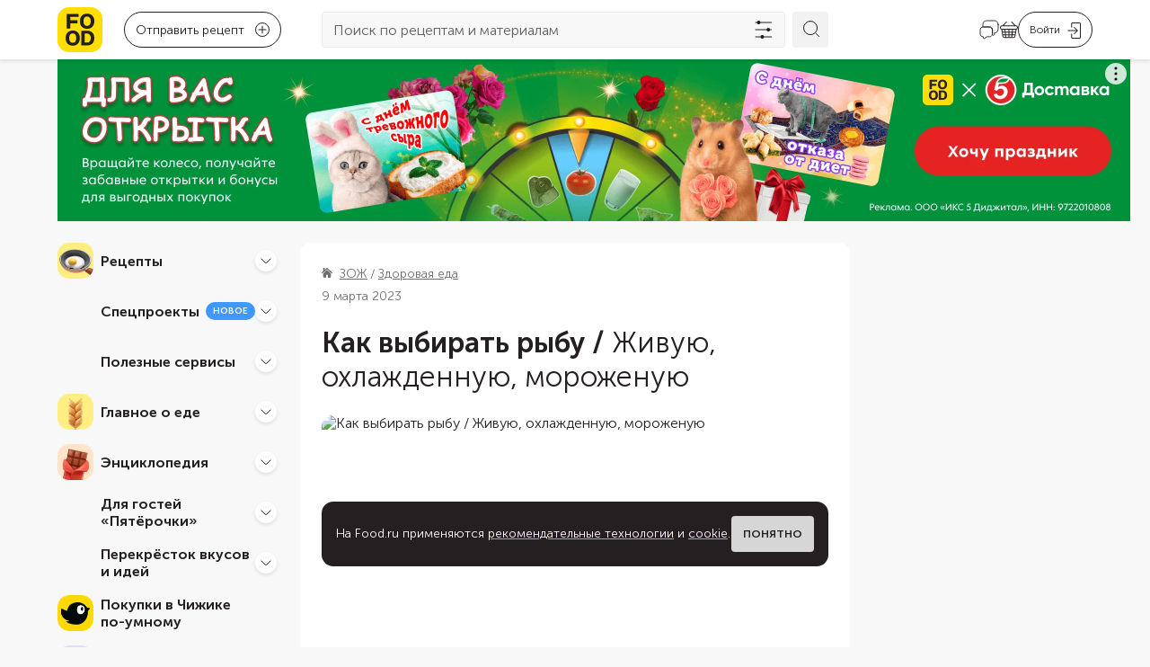

--- FILE ---
content_type: text/html; charset=utf-8
request_url: https://food.ru/articles/7862-kak-vybirat-rybu
body_size: 66936
content:
<!DOCTYPE html><html lang="ru"><head><meta http-equiv="content-language" content="ru"/><meta name="viewport" content="width=device-width, initial-scale=1.0, maximum-scale=1.0, user-scalable=0"/><link rel="manifest" href="https://static.static-food-2.ru/_next/static/a08e985b/manifest.json"/><link rel="canonical" href="https://food.ru/articles/7862-kak-vybirat-rybu"/><meta property="og:image:type" content="image/webp"/><meta property="og:image:width" content="750"/><meta property="og:image:height" content="750"/><meta property="og:type" content="website"/><meta property="og:url" content="https://food.ru/articles/7862-kak-vybirat-rybu"/><meta property="og:locale" content="ru_RU"/><meta property="og:site_name" content="Food.ru"/><meta property="fb:admins" content="100003771258552"/><meta property="fb:app_id" content="803590216931276"/><meta property="vk:image" content="https://static.static-food-2.ru/_next/static/media/socials-cover.c5f4f742.webp"/><meta name="application-name" content="Food.ru"/><meta name="publisher" content="Food.ru"/><link rel="icon" href="https://static.static-food-2.ru/_next/static/media/favicon.4545e4a6.ico"/><link rel="icon" href="https://static.static-food-2.ru/_next/static/media/icon.static.d08393ce73d916d018f39ec7075459d2.svg" type="image/svg+xml"/><link rel="apple-touch-icon" href="https://static.static-food-2.ru/_next/static/media/apple-touch-icon.d9398326.png"/><link rel="apple-touch-icon-precomposed" href="https://static.static-food-2.ru/_next/static/media/apple-touch-icon-precomposed.d9398326.png"/><title>Как выбирать рыбу / Живую, охлажденную, мороженую – статья из рубрики &quot;Здоровая еда&quot; на Food.ru</title><meta name="description" content="Расскажем, как определить свежесть рыбы по внешнему виду, по запаху и на ощупь."/><meta property="og:title" content="Как выбирать рыбу / Живую, охлажденную, мороженую – статья из рубрики &quot;Здоровая еда&quot; на Food.ru"/><meta property="og:description" content="Расскажем, как определить свежесть рыбы по внешнему виду, по запаху и на ощупь."/><meta property="article:published_time" content="2023-03-09T07:00:16Z"/><meta property="article:modified_time" content="2025-07-10T11:25:19+00:00"/><meta property="og:image" content="https://cdn.food.ru/unsigned/fit/640/480/ce/0/czM6Ly9tZWRpYS9waWN0dXJlcy8yMDIzMDMwNy9RWDl1aksuanBlZw.jpg"/><meta property="article:tag" content="рыба"/><meta name="next-head-count" content="28"/><link data-next-font="" rel="preconnect" href="/" crossorigin="anonymous"/><script id="datalayer-init" data-nscript="beforeInteractive">window.dataLayer = []</script><script id="ya-metrika" data-nscript="beforeInteractive">(function(m,e,t,r,i,k,a){m[i]=m[i]||function(){(m[i].a=m[i].a||[]).push(arguments)};
            m[i].l=1*new Date();k=e.createElement(t),a=e.getElementsByTagName(t)[0],k.async=1,k.src=r,a.parentNode.insertBefore(k,a)})
            (window, document, "script", "https://mc.yandex.ru/metrika/tag.js", "ym");
            ym(75731605, "init", {"defer":true,"clickmap":false,"trackLinks":true,"accurateTrackBounce":true,"webvisor":false,"ecommerce":"dataLayer"});
          </script><script id="ya-ads-header-bidding" data-nscript="beforeInteractive">window.YaHeaderBiddingSettings = {biddersMap: {"myTarget":"3163691"}, adUnits: [{"code":"adfox_164631499905025470","sizes":[[300,600],[240,400]],"bids":[{"bidder":"myTarget","params":{"placementId":"1678285"}}]},{"code":"adfox_164632081916714416","sizes":[[300,600],[240,400]],"bids":[{"bidder":"myTarget","params":{"placementId":"1678367"}}]},{"code":"adfox_164632091123867632","sizes":[[300,600],[240,400]],"bids":[{"bidder":"myTarget","params":{"placementId":"1678374"}}]},{"code":"adfox_164631509684864156","sizes":[[564,405]],"codeType":"combo","bids":[{"bidder":"myTarget","params":{"placementId":"1678378"}}]},{"code":"adfox_164632104253298628","sizes":[[564,405]],"codeType":"combo","bids":[{"bidder":"myTarget","params":{"placementId":"1678383"}}]},{"code":"adfox_164631514149776669","sizes":[[496,405]],"codeType":"combo","bids":[{"bidder":"myTarget","params":{"placementId":"1678397"}}]},{"code":"adfox_16463210751575958","sizes":[[496,405]],"codeType":"combo","bids":[{"bidder":"myTarget","params":{"placementId":"1678399"}}]},{"code":"adfox_164940748722625693","sizes":[[300,300]],"codeType":"combo","bids":[{"bidder":"myTarget","params":{"placementId":"1678401"}}]},{"code":"adfox_164631519381377628","sizes":[[300,300]],"codeType":"combo","bids":[{"bidder":"myTarget","params":{"placementId":"1678403"}}]},{"code":"adfox_164632110148551433","sizes":[[300,300]],"codeType":"combo","bids":[{"bidder":"myTarget","params":{"placementId":"1678405"}}]}], timeout: 1500,}</script><script id="ya-ads" data-nscript="beforeInteractive">window.Ya || (window.Ya = {}); window.yaContextCb = window.yaContextCb || []; window.Ya.adfoxCode || (window.Ya.adfoxCode = {}); window.Ya.adfoxCode.hbCallbacks || (window.Ya.adfoxCode.hbCallbacks = []);</script><link rel="preload" href="https://static.static-food-2.ru/_next/static/css/04bb898a81934fbb.css" as="style"/><link rel="stylesheet" href="https://static.static-food-2.ru/_next/static/css/04bb898a81934fbb.css" data-n-g=""/><link rel="preload" href="https://static.static-food-2.ru/_next/static/css/35a1cddbcdcd8eb2.css" as="style"/><link rel="stylesheet" href="https://static.static-food-2.ru/_next/static/css/35a1cddbcdcd8eb2.css" data-n-p=""/><link rel="preload" href="https://static.static-food-2.ru/_next/static/css/78c961329d2e9fd7.css" as="style"/><link rel="stylesheet" href="https://static.static-food-2.ru/_next/static/css/78c961329d2e9fd7.css" data-n-p=""/><noscript data-n-css=""></noscript><script defer="" nomodule="" src="https://static.static-food-2.ru/_next/static/chunks/polyfills-78c92fac7aa8fdd8.js"></script><script src="https://static.static-food-2.ru/_next/static/chunks/webpack-0032324810b9748e.js" defer=""></script><script src="https://static.static-food-2.ru/_next/static/chunks/framework-56eb74ff06128874.js" defer=""></script><script src="https://static.static-food-2.ru/_next/static/chunks/main-a6ae27c657478e2a.js" defer=""></script><script src="https://static.static-food-2.ru/_next/static/chunks/pages/_app-f3beaef7c62adcc1.js" defer=""></script><script src="https://static.static-food-2.ru/_next/static/chunks/1232-7d66d9b90cf1f6d5.js" defer=""></script><script src="https://static.static-food-2.ru/_next/static/chunks/5675-9b3e507b6ade11ab.js" defer=""></script><script src="https://static.static-food-2.ru/_next/static/chunks/1474-c7121c2f666ae3d0.js" defer=""></script><script src="https://static.static-food-2.ru/_next/static/chunks/2863-9ffd726dc37537f0.js" defer=""></script><script src="https://static.static-food-2.ru/_next/static/chunks/pages/articles/%5Bslug%5D-4da0d1330eec8481.js" defer=""></script><script src="https://static.static-food-2.ru/_next/static/a08e985b/_buildManifest.js" defer=""></script><script src="https://static.static-food-2.ru/_next/static/a08e985b/_ssgManifest.js" defer=""></script></head><body><div id="__next"><script id="resource-error-catcher">window.__SENTRY_RESOURCE_ERRORS__=[],document.addEventListener("error",function(t){t.target&&window.__SENTRY_RESOURCE_ERRORS__.push({tagName:t.target.tagName,src:t.target.src||t.target.href||t.target.currentSrc})},!0);</script><noscript><div><img src="https://mc.yandex.ru/watch/75731605" style="position:absolute;left:-9999px" alt=""/></div></noscript><div class="grid_container__JBmS8 grid_container_default__rXk3p"></div><div class="header_sticky__N4sZ3"><div class="grid_container__JBmS8 grid_container_default__rXk3p"><div class="grid_row__6w91D"><div class="grid_col__GAj_L"><header class="header_header__LWAYg"><div class="header_navigationControl__DBCyi"><button class="navigationControl_navigationControll__via4b" aria-label="Мобильное меню"><svg width="20" height="14" fill="none" xmlns="http://www.w3.org/2000/svg"><rect width="20" height="2" rx="1" fill="#241F20"></rect><rect y="6" width="20" height="2" rx="1" fill="#241F20"></rect><rect y="12" width="20" height="2" rx="1" fill="#241F20"></rect></svg></button></div><a class="header_logo__5ZQzq" href="/"><svg fill="none" xmlns="http://www.w3.org/2000/svg" class="logo_logo__gNuAi" role="img" aria-label="Логотип Food.ru"><rect width="100%" height="100%" rx="13" fill="#FFDE00"></rect><symbol id="logo_svg__a" viewBox="0 0 50 50"><path d="M10.155 7.376h4.13v16.406h-4.13V7.376Zm2.787 0h10.44v3.31H12.957v-3.31h-.016Zm.032 7.146h9.195v3.36h-9.195v-3.36ZM30.232 23.634a6.938 6.938 0 0 1-2.23-1.114 7.384 7.384 0 0 1-1.671-1.754c-.459-.672-.803-1.458-1.049-2.327a11.237 11.237 0 0 1-.344-2.851c0-1.033.115-1.983.344-2.852.23-.869.59-1.655 1.049-2.344a6.809 6.809 0 0 1 1.672-1.753 6.915 6.915 0 0 1 2.229-1.098 9.434 9.434 0 0 1 2.688-.377c.967 0 1.868.131 2.72.377.837.245 1.59.622 2.23 1.098a7.754 7.754 0 0 1 1.671 1.753c.476.689.82 1.475 1.066 2.344.245.869.36 1.835.36 2.851 0 1.033-.115 1.983-.36 2.852-.246.869-.59 1.655-1.066 2.327a7.717 7.717 0 0 1-1.671 1.754 6.614 6.614 0 0 1-2.23 1.114 9.666 9.666 0 0 1-2.72.377c-.967 0-1.852-.115-2.688-.377Zm4.097-3.081c.426-.148.803-.36 1.13-.64.328-.278.59-.639.804-1.048.197-.426.36-.901.475-1.442a8.82 8.82 0 0 0 .18-1.836c0-.688-.065-1.295-.18-1.835a6.79 6.79 0 0 0-.475-1.443 3.03 3.03 0 0 0-.803-1.049 3.485 3.485 0 0 0-1.131-.639 4.24 4.24 0 0 0-1.41-.23c-.508 0-.983.083-1.41.23-.426.148-.786.36-1.114.64-.327.278-.59.639-.803 1.048a5.328 5.328 0 0 0-.475 1.443 10.304 10.304 0 0 0-.147 1.835c0 .688.049 1.295.147 1.835.098.541.262 1.017.475 1.443.213.426.492.77.803 1.065.328.295.689.508 1.115.64.426.147.885.212 1.41.212.524 0 1-.082 1.409-.23ZM14.286 42.432a7.073 7.073 0 0 1-2.197-1.098 7.342 7.342 0 0 1-1.655-1.754 7.778 7.778 0 0 1-1.033-2.343 11.237 11.237 0 0 1-.344-2.852c0-1.033.115-1.983.344-2.851a8.062 8.062 0 0 1 1.033-2.36 7.035 7.035 0 0 1 1.655-1.754c.64-.475 1.377-.836 2.197-1.098a9.206 9.206 0 0 1 2.655-.377c.966 0 1.868.131 2.688.377.819.246 1.557.607 2.196 1.098a6.975 6.975 0 0 1 1.639 1.754c.458.688.803 1.475 1.048 2.36.246.868.36 1.835.36 2.851 0 1.033-.114 1.983-.36 2.852-.245.868-.59 1.655-1.049 2.343-.459.689-1 1.279-1.638 1.754-.64.492-1.377.852-2.197 1.098a9.35 9.35 0 0 1-2.688.377c-.95 0-1.835-.131-2.654-.377Zm4.031-3.081c.41-.164.771-.377 1.099-.64.311-.278.573-.622.77-1.048.197-.426.36-.901.475-1.458.115-.541.164-1.164.164-1.853 0-.688-.049-1.31-.164-1.852-.114-.54-.262-1.032-.475-1.458a3.168 3.168 0 0 0-1.869-1.688c-.41-.164-.868-.23-1.376-.23-.508 0-.95.082-1.36.23a4.29 4.29 0 0 0-1.098.639c-.328.279-.59.623-.804 1.049a5.256 5.256 0 0 0-.475 1.458c-.115.541-.164 1.164-.164 1.852 0 .689.05 1.312.164 1.853.115.54.262 1.032.475 1.458.213.426.475.77.803 1.049.328.279.689.491 1.099.639.41.147.852.23 1.36.23a3.39 3.39 0 0 0 1.377-.23ZM26.462 26.158h3.868v16.405h-3.868V26.158Zm7.818 13.03a3.192 3.192 0 0 0 1.164-.623c.327-.28.606-.623.836-1.017.23-.393.393-.852.508-1.376.114-.508.164-1.098.164-1.737a8.61 8.61 0 0 0-.164-1.787c-.115-.524-.28-1-.508-1.426a4.069 4.069 0 0 0-.836-1.049 3.48 3.48 0 0 0-1.164-.639 4.615 4.615 0 0 0-1.458-.213h-3.639l.28-3.195h3.36c1.032 0 1.966.114 2.818.344.852.23 1.606.59 2.262 1.049a6.88 6.88 0 0 1 1.672 1.704 7.326 7.326 0 0 1 1.032 2.295c.23.868.345 1.819.345 2.868 0 1.016-.115 1.95-.345 2.819-.23.852-.573 1.622-1.032 2.278a6.245 6.245 0 0 1-1.672 1.672c-.656.459-1.41.786-2.262 1.016-.852.23-1.787.344-2.819.344h-3.917l.443-3.196h3.474a3.566 3.566 0 0 0 1.458-.132Z" fill="#251F20"></path></symbol><use href="#logo_svg__a"></use></svg></a><div class="header_recipes__zAd65"><button type="button" class="rounded_link__BSJdo"><div class="rounded_button__WiLuy"><span class="rounded_buttonText__ZEBBq">Отправить рецепт</span><span class="rounded_icon__1BwG6"><svg width="16" height="17" fill="none" xmlns="http://www.w3.org/2000/svg" role="presentation"><path d="M15.814 2.633 13.894.688a.593.593 0 0 0-.867 0l-8.361 8.45a1.159 1.159 0 0 0-.124.167l-1.693 3.66a.65.65 0 0 0 .124.712.59.59 0 0 0 .702.125l3.613-1.715a.322.322 0 0 0 .165-.126l8.361-8.47A.606.606 0 0 0 16 3.05a.53.53 0 0 0-.186-.418zM6.648 11.02l-1.962.941.93-1.986 5.966-6.045 1.053 1.067-5.987 6.023zm6.833-6.923-1.053-1.066 1.012-1.025 1.053 1.067-1.012 1.024z" fill="#241F20"></path><path d="M14.08 7.695a.612.612 0 0 0-.62.627v6.923H1.24V2.801h7.556c.35 0 .62-.272.62-.628a.612.612 0 0 0-.62-.627H1.239A1.25 1.25 0 0 0 0 2.8v12.444c0 .69.557 1.255 1.239 1.255H13.46a1.25 1.25 0 0 0 1.238-1.255V8.322a.64.64 0 0 0-.619-.627z" fill="#241F20"></path></svg></span><div class="rounded_iconDesktop__bqEzc"><svg viewBox="0 0 16 16" fill="none" xmlns="http://www.w3.org/2000/svg" role="presentation"><circle cx="8" cy="8" r="7.5" stroke="currentColor"></circle><path d="M8 4v8m4-4H4" stroke="currentColor" stroke-linecap="round"></path></svg></div></div></button></div><div class="header_searchInput__ZnreF"><form class="searchInput_form__2njl0" role="search"><div class="searchInput_searchBlock__Krwy2"><input class="searchInput_input__pL2xy" type="search" placeholder="Поиск по рецептам и материалам" value=""/><button class="searchInput_filtersButton__3Rk7A" type="button" aria-label="Открыть список фильтров"><svg width="25" height="24" fill="none" xmlns="http://www.w3.org/2000/svg" role="presentation"><path d="M12.418 20.444h8.272a.444.444 0 1 0 0-.889h-8.272A2.003 2.003 0 0 0 10.468 18c-.95 0-1.748.665-1.95 1.555H2.912a.445.445 0 1 0 0 .89h5.606c.202.889.998 1.555 1.95 1.555.95 0 1.748-.665 1.95-1.556Zm6.667-8h1.605a.445.445 0 0 0 0-.889h-1.605A2.003 2.003 0 0 0 17.135 10c-.95 0-1.749.665-1.95 1.555H2.912a.445.445 0 1 0 0 .89h12.271c.203.889.999 1.555 1.95 1.555.95 0 1.748-.665 1.95-1.556Zm-10.667-8H20.69a.445.445 0 0 0 0-.888H8.42A2.003 2.003 0 0 0 6.467 2c-.95 0-1.748.665-1.95 1.556H2.912a.444.444 0 1 0 0 .889h1.606C4.72 5.334 5.516 6 6.468 6c.95 0 1.748-.665 1.95-1.555Z" fill="#241F20"></path></svg></button></div><button class="searchInput_submitButton__nf3o_" type="submit" aria-label="Искать"><svg width="24" height="24" fill="none" xmlns="http://www.w3.org/2000/svg" class="searchInput_searchSvg__sqDxD" role="presentation"><path d="M10.04 2.5a7.539 7.539 0 1 1 0 15.079 7.539 7.539 0 0 1 0-15.078ZM15.725 15.724 22 22" stroke="#241F20" stroke-miterlimit="10" stroke-linecap="round" stroke-linejoin="round"></path></svg></button></form></div><div class="header_rightIcons__N24AX"><div class="header_searchMobile__m3P5o"><button class="searchButtonMobile_searchButtonMobile__DbPY_"><svg width="24" height="24" fill="none" xmlns="http://www.w3.org/2000/svg"><path d="M10.04 2.5a7.539 7.539 0 1 1 0 15.079 7.539 7.539 0 0 1 0-15.078ZM15.725 15.724 22 22" stroke="#241F20" stroke-miterlimit="10" stroke-linecap="round" stroke-linejoin="round"></path></svg></button></div><div class="chatbot_chatbot__6r7i_"><a href="/avoka-bot"><svg width="24" height="24" fill="none" xmlns="http://www.w3.org/2000/svg" class="chatbot_icon__ub8EX"><path d="M22 6.25v5.1c0 1.27-.42 2.34-1.17 3.08-.74.75-1.81 1.17-3.08 1.17v1.81c0 .68-.76 1.09-1.32.71l-.97-.64c.09-.31.13-.65.13-1.01V12.4c0-2.04-1.36-3.4-3.4-3.4H5.4c-.14 0-.27.01-.4.02V6.25C5 3.7 6.7 2 9.25 2h8.5C20.3 2 22 3.7 22 6.25Z" stroke="#241F20" stroke-width="0.9" stroke-miterlimit="10" stroke-linecap="round" stroke-linejoin="round"></path><path d="M15.59 12.4v4.07c0 .36-.04.7-.13 1.01-.37 1.47-1.59 2.39-3.27 2.39H9.47l-3.02 2.01a.671.671 0 0 1-1.05-.56v-1.45c-1.02 0-1.87-.34-2.46-.93-.6-.6-.94-1.45-.94-2.47V12.4c0-1.9 1.18-3.21 3-3.38.13-.01.26-.02.4-.02h6.79c2.04 0 3.4 1.36 3.4 3.4Z" stroke="#241F20" stroke-width="0.9" stroke-miterlimit="10" stroke-linecap="round" stroke-linejoin="round"></path></svg></a></div><button class="cart_cartWrapper__cDmoN" aria-label="Корзина"><svg width="20" height="19" fill="none" xmlns="http://www.w3.org/2000/svg" role="presentation"><path d="M7.525.142a.474.474 0 0 0-.7.025l-3.8 4.025H2.45A2.45 2.45 0 0 0 0 6.667a2.475 2.475 0 0 0 1.55 2.275l1.175 7.274a2.5 2.5 0 0 0 2.475 2.1h9.6a2.5 2.5 0 0 0 2.475-2.1l1.175-7.274A2.476 2.476 0 0 0 20 6.667a2.45 2.45 0 0 0-2.45-2.475h-.325l-3.8-4.025a.474.474 0 0 0-.7-.025.476.476 0 0 0-.025.7l3.15 3.35H4.4L7.55.842a.475.475 0 0 0-.025-.7Zm-4.45 12h2.3l.225 2H3.4l-.325-2Zm3.3 0H9.5v2H6.6l-.225-2Zm3.125 3v2.174H6.95l-.25-2.175h2.8Zm1 0h2.3l-.25 2.174H10.5v-2.175Zm0-1v-2h2.625l-.225 2h-2.4Zm3.625-2h2.8l-.325 2h-2.7l.225-2Zm.1-1 .225-2.025h2.95l-.325 2.024h-2.85Zm-1 0H10.5V9.117h2.95l-.225 2.025Zm-3.725 0H6.275L6.05 9.117H9.5v2.024ZM5.05 9.117l.225 2.024h-2.35L2.6 9.117h2.45Zm-1.325 6.95-.15-.925H5.7l.25 2.174H5.2a1.474 1.474 0 0 1-1.475-1.25Zm11.075 1.25h-1.25l.25-2.175h2.625l-.15.924a1.474 1.474 0 0 1-1.475 1.25ZM19 6.666a1.45 1.45 0 0 1-1.45 1.45H2.45A1.45 1.45 0 0 1 1 6.667a1.476 1.476 0 0 1 1.45-1.475h15.1A1.474 1.474 0 0 1 19 6.667Z" fill="#241F20"></path></svg></button><button aria-label="Авторизоваться" class="loginButton_login__ynDRq"><div class="loginButton_text__f23lG">Войти</div><div class="loginButton_icon__dv_0u"><svg width="15" height="18" fill="none" xmlns="http://www.w3.org/2000/svg" role="presentation"><path d="M.946 9.513H10l-2.585 2.584a.512.512 0 1 0 .725.725l3.46-3.459.008-.01a.524.524 0 0 0 .056-.068c.01-.015.017-.03.025-.046.007-.014.016-.028.022-.042l.018-.057.011-.04a.523.523 0 0 0 .01-.1v-.005a.52.52 0 0 0-.01-.095c-.003-.017-.01-.033-.015-.05-.004-.015-.008-.03-.014-.045-.008-.021-.02-.04-.03-.06-.006-.009-.01-.019-.017-.028a.53.53 0 0 0-.065-.08L8.142 5.177a.511.511 0 0 0-.726 0c-.2.2-.2.525 0 .725L10 8.487H.946a.513.513 0 1 0 0 1.026ZM4.71 5.717c.284 0 .513-.23.513-.513V1.539c0-.283.23-.513.513-.513h7.724c.283 0 .513.23.513.513V16.46c0 .283-.23.513-.513.513H5.737a.513.513 0 0 1-.513-.513v-3.528a.513.513 0 1 0-1.026 0v3.528c0 .849.69 1.539 1.54 1.539h7.723A1.54 1.54 0 0 0 15 16.461V1.54A1.54 1.54 0 0 0 13.461 0H5.737a1.54 1.54 0 0 0-1.539 1.539v3.665c0 .283.23.513.513.513Z" fill="#241F20"></path></svg></div></button></div></header></div></div></div><div class="Toastify" id="baseContainer"></div></div><div class="grid_container__JBmS8 grid_container_default__rXk3p"><div class="billboardBanner_wrapper__Vbisj"></div><div class="grid_row__6w91D"><div class="grid_col__GAj_L grid_col_sm_0__zEMhQ grid_col_md_0__HYoeR grid_col_lg_3__m_gG4"><div class="aside_wrapper__e1aeU"><nav aria-label="Навигация по сайту" class="mainNavigation_wrapper__Io34p aside_mainNavigation__Di3ws"><div class="section_section__mNDEY" role="navigation" aria-label="Внутренняя навигация"><div class="section_category__JfXE0"><div role="group" aria-label="Рецепты" class="categoryHeader_wrapper__xLYXt"><div class="categoryHeader_titleWithBadge___mHtI"><a class="categoryHeader_title__jr4F0" href="/recipes"><div style="background-image:url(https://static.static-food-2.ru/_next/static/media/recepty.647faf25.webp)" class="categoryHeader_icon__Fj2vZ"></div>Рецепты</a></div><button class="categoryHeader_button__nGpLJ" type="button" aria-expanded="false" aria-label="Рецепты" aria-controls=":R1aoecm:" id="ctrl_:R1aoecm:"><svg viewBox="0 0 12 12" fill="none" xmlns="http://www.w3.org/2000/svg" role="presentation" class="categoryHeader_chevron__oVH4O"><path d="m1 4 4.293 4.293a1 1 0 0 0 1.414 0L11 4" stroke="#241F20" stroke-linecap="round"></path></svg></button></div><div role="region" aria-hidden="true" aria-labelledby="ctrl_:R1aoecm:" id=":R1aoecm:" class="threeTieredCategory_subCategoriesWrapper__jf_oN threeTieredCategory_hidenSubCategoriesWrapper__9XuhU"><div class="twoTieredSubCategory_wrapper__WDZtd"><a class="twoTieredSubCategory_subCategory__yswcT" href="/recipes/dostupnyi-zozh"><div class="twoTieredSubCategory_linkWrapper__Jg2Nf">Доступный ЗОЖ</div></a><div role="region" aria-label="Доступный ЗОЖ" class="twoTieredSubCategory_innerCategoriesWrapper__B_RhH"><a class="twoTieredSubCategory_innerCategory__raWMu" href="/recipes/bazovyi-uroven">Базовый уровень</a><a class="twoTieredSubCategory_innerCategory__raWMu" href="/recipes/prodvinutyi-uroven">Продвинутый уровень</a></div></div><hr class="threeTieredCategory_divider__AQDNz"/><div class="twoTieredSubCategory_wrapper__WDZtd"><a class="twoTieredSubCategory_subCategory__yswcT" href="/recipes/zakuski"><div class="twoTieredSubCategory_linkWrapper__Jg2Nf">Закуски</div></a><div role="region" aria-label="Закуски" class="twoTieredSubCategory_innerCategoriesWrapper__B_RhH"><a class="twoTieredSubCategory_innerCategory__raWMu" href="/recipes/zakuski/rulety">Рулеты</a><a class="twoTieredSubCategory_innerCategory__raWMu" href="/recipes/zakuski/hachapuri">Хачапури</a><a class="twoTieredSubCategory_innerCategory__raWMu" href="/recipes/zakuski/holodec">Холодец</a><a class="twoTieredSubCategory_innerCategory__raWMu" href="/recipes/zakuski/zalivnoe">Заливное</a><a class="twoTieredSubCategory_innerCategory__raWMu" href="/recipes/zakuski/buterbrody">Бутерброды</a><a class="twoTieredSubCategory_innerCategory__raWMu" href="/recipes/zakuski/tartar">Тартар</a><a class="twoTieredSubCategory_innerCategory__raWMu" href="/recipes/zakuski/shaurma">Шаурма</a><a class="twoTieredSubCategory_innerCategory__raWMu" href="/recipes/zakuski/tartaletki">Тарталетки</a><a class="twoTieredSubCategory_innerCategory__raWMu" href="/recipes/zakuski/pashtety">Паштеты</a><a class="twoTieredSubCategory_innerCategory__raWMu" href="/recipes/zakuski/chipsy">Чипсы</a></div></div><hr class="threeTieredCategory_divider__AQDNz"/><div class="twoTieredSubCategory_wrapper__WDZtd"><a class="twoTieredSubCategory_subCategory__yswcT" href="/recipes/salaty"><div class="twoTieredSubCategory_linkWrapper__Jg2Nf">Салаты</div></a><div role="region" aria-label="Салаты" class="twoTieredSubCategory_innerCategoriesWrapper__B_RhH"><a class="twoTieredSubCategory_innerCategory__raWMu" href="/recipes/salaty/olive">Оливье</a><a class="twoTieredSubCategory_innerCategory__raWMu" href="/recipes/salaty/salaty-s-krabovymi-palochkami">Крабовый</a><a class="twoTieredSubCategory_innerCategory__raWMu" href="/recipes/salaty/seledka-pod-shuboi">Селедка под шубой</a><a class="twoTieredSubCategory_innerCategory__raWMu" href="/recipes/salaty/grecheskii-salat">Греческий</a><a class="twoTieredSubCategory_innerCategory__raWMu" href="/recipes/salaty/vinegret">Винегрет</a><a class="twoTieredSubCategory_innerCategory__raWMu" href="/recipes/salaty/salat-mimoza">Мимоза</a><a class="twoTieredSubCategory_innerCategory__raWMu" href="/recipes/salaty/salat-cezar">Цезарь</a><a class="twoTieredSubCategory_innerCategory__raWMu" href="/recipes/salaty/ovoshchnye-salaty">Овощные</a><a class="twoTieredSubCategory_innerCategory__raWMu" href="/recipes/salaty/salaty-s-krevetkami">С креветками</a><a class="twoTieredSubCategory_innerCategory__raWMu" href="/recipes/salaty/salaty-s-kuricei">Куриные</a></div></div><hr class="threeTieredCategory_divider__AQDNz"/><div class="twoTieredSubCategory_wrapper__WDZtd"><a class="twoTieredSubCategory_subCategory__yswcT" href="/recipes/pervye-bliuda"><div class="twoTieredSubCategory_linkWrapper__Jg2Nf">Первые блюда</div></a><div role="region" aria-label="Первые блюда" class="twoTieredSubCategory_innerCategoriesWrapper__B_RhH"><a class="twoTieredSubCategory_innerCategory__raWMu" href="/recipes/pervye-bliuda/supy">Супы</a><a class="twoTieredSubCategory_innerCategory__raWMu" href="/recipes/pervye-bliuda/supy-piure">Супы-пюре</a><a class="twoTieredSubCategory_innerCategory__raWMu" href="/recipes/pervye-bliuda/ovoshchnye-supy">Овощные супы</a><a class="twoTieredSubCategory_innerCategory__raWMu" href="/recipes/pervye-bliuda/borshch">Борщ</a><a class="twoTieredSubCategory_innerCategory__raWMu" href="/recipes/pervye-bliuda/soljanka">Солянка</a><a class="twoTieredSubCategory_innerCategory__raWMu" href="/recipes/pervye-bliuda/rassolnik">Рассольник</a><a class="twoTieredSubCategory_innerCategory__raWMu" href="/recipes/pervye-bliuda/harcho">Харчо</a><a class="twoTieredSubCategory_innerCategory__raWMu" href="/recipes/pervye-bliuda/okroshka">Окрошка</a><a class="twoTieredSubCategory_innerCategory__raWMu" href="/recipes/pervye-bliuda/shchi">Щи</a><a class="twoTieredSubCategory_innerCategory__raWMu" href="/recipes/pervye-bliuda/supy-s-ryboi">Рыбные</a></div></div><hr class="threeTieredCategory_divider__AQDNz"/><div class="twoTieredSubCategory_wrapper__WDZtd"><a class="twoTieredSubCategory_subCategory__yswcT" href="/recipes/vtorye-bliuda"><div class="twoTieredSubCategory_linkWrapper__Jg2Nf">Вторые блюда</div></a><div role="region" aria-label="Вторые блюда" class="twoTieredSubCategory_innerCategoriesWrapper__B_RhH"><a class="twoTieredSubCategory_innerCategory__raWMu" href="/recipes/vtorye-bliuda/bliny">Блины</a><a class="twoTieredSubCategory_innerCategory__raWMu" href="/recipes/vtorye-bliuda/golubcy">Голубцы</a><a class="twoTieredSubCategory_innerCategory__raWMu" href="/recipes/vtorye-bliuda/syrniki">Сырники</a><a class="twoTieredSubCategory_innerCategory__raWMu" href="/recipes/vtorye-bliuda/kotlety">Котлеты</a><a class="twoTieredSubCategory_innerCategory__raWMu" href="/recipes/vtorye-bliuda/oladi">Оладьи</a><a class="twoTieredSubCategory_innerCategory__raWMu" href="/recipes/vtorye-bliuda/zapekanka">Запеканка</a><a class="twoTieredSubCategory_innerCategory__raWMu" href="/recipes/vtorye-bliuda/plov">Плов</a><a class="twoTieredSubCategory_innerCategory__raWMu" href="/recipes/vtorye-bliuda/pelmeni">Пельмени</a><a class="twoTieredSubCategory_innerCategory__raWMu" href="/recipes/vtorye-bliuda/shashlyk">Шашлык</a><a class="twoTieredSubCategory_innerCategory__raWMu" href="/recipes/vtorye-bliuda/guljash">Гуляш</a></div></div><hr class="threeTieredCategory_divider__AQDNz"/><div class="twoTieredSubCategory_wrapper__WDZtd"><a class="twoTieredSubCategory_subCategory__yswcT" href="/recipes/garniry"><div class="twoTieredSubCategory_linkWrapper__Jg2Nf">Гарниры</div></a><div role="region" aria-label="Гарниры" class="twoTieredSubCategory_innerCategoriesWrapper__B_RhH"><a class="twoTieredSubCategory_innerCategory__raWMu" href="/recipes/garniry/garniry-iz-grechki">Гречка</a><a class="twoTieredSubCategory_innerCategory__raWMu" href="/recipes/garniry/garniry-iz-risa">Рис</a><a class="twoTieredSubCategory_innerCategory__raWMu" href="/recipes/garniry/makarony-na-garnir">Макароны</a><a class="twoTieredSubCategory_innerCategory__raWMu" href="/recipes/garniry/garniry-iz-perlovki">Перловка</a><a class="twoTieredSubCategory_innerCategory__raWMu" href="/recipes/garniry/garniry-iz-bulgura">Булгур</a><a class="twoTieredSubCategory_innerCategory__raWMu" href="/recipes/garniry/garniry-iz-kapusty">Капуста</a><a class="twoTieredSubCategory_innerCategory__raWMu" href="/recipes/garniry/garniry-iz-kartoshki">Картошка</a><a class="twoTieredSubCategory_innerCategory__raWMu" href="/recipes/garniry/garniry-iz-svekly">Свекла</a><a class="twoTieredSubCategory_innerCategory__raWMu" href="/recipes/garniry/garniry-iz-kukuruzy">Кукуруза</a><a class="twoTieredSubCategory_innerCategory__raWMu" href="/recipes/garniry/garniry-iz-kabachkov">Кабачки</a></div></div><hr class="threeTieredCategory_divider__AQDNz"/><div class="twoTieredSubCategory_wrapper__WDZtd"><a class="twoTieredSubCategory_subCategory__yswcT" href="/recipes/deserty"><div class="twoTieredSubCategory_linkWrapper__Jg2Nf">Десерты</div></a><div role="region" aria-label="Десерты" class="twoTieredSubCategory_innerCategoriesWrapper__B_RhH"><a class="twoTieredSubCategory_innerCategory__raWMu" href="/recipes/deserty/torty">Торты</a><a class="twoTieredSubCategory_innerCategory__raWMu" href="/recipes/deserty/pechene">Печенье</a><a class="twoTieredSubCategory_innerCategory__raWMu" href="/recipes/deserty/varene">Варенье</a><a class="twoTieredSubCategory_innerCategory__raWMu" href="/recipes/deserty/kremy">Кремы</a><a class="twoTieredSubCategory_innerCategory__raWMu" href="/recipes/deserty/kashi">Каши</a><a class="twoTieredSubCategory_innerCategory__raWMu" href="/recipes/deserty/keks">Кекс</a><a class="twoTieredSubCategory_innerCategory__raWMu" href="/recipes/deserty/biskvit">Бисквит</a><a class="twoTieredSubCategory_innerCategory__raWMu" href="/recipes/deserty/pirozhnye">Пирожные</a><a class="twoTieredSubCategory_innerCategory__raWMu" href="/recipes/deserty/morozhenoe">Мороженое</a><a class="twoTieredSubCategory_innerCategory__raWMu" href="/recipes/deserty/chizkeik">Чизкейк</a></div></div><hr class="threeTieredCategory_divider__AQDNz"/><div class="twoTieredSubCategory_wrapper__WDZtd"><a class="twoTieredSubCategory_subCategory__yswcT" href="/recipes/vypechka"><div class="twoTieredSubCategory_linkWrapper__Jg2Nf">Выпечка</div></a><div role="region" aria-label="Выпечка" class="twoTieredSubCategory_innerCategoriesWrapper__B_RhH"><a class="twoTieredSubCategory_innerCategory__raWMu" href="/recipes/vypechka/testo">Тесто</a><a class="twoTieredSubCategory_innerCategory__raWMu" href="/recipes/vypechka/pirogi">Пироги</a><a class="twoTieredSubCategory_innerCategory__raWMu" href="/recipes/vypechka/sharlotka">Шарлотка</a><a class="twoTieredSubCategory_innerCategory__raWMu" href="/recipes/vypechka/picca">Пицца</a><a class="twoTieredSubCategory_innerCategory__raWMu" href="/recipes/vypechka/hleb">Хлеб</a><a class="twoTieredSubCategory_innerCategory__raWMu" href="/recipes/vypechka/vafli">Вафли</a><a class="twoTieredSubCategory_innerCategory__raWMu" href="/recipes/vypechka/pirozhki">Пирожки</a><a class="twoTieredSubCategory_innerCategory__raWMu" href="/recipes/vypechka/chebureki">Чебуреки</a><a class="twoTieredSubCategory_innerCategory__raWMu" href="/recipes/vypechka/bulochki">Булочки</a><a class="twoTieredSubCategory_innerCategory__raWMu" href="/recipes/vypechka/mannik">Манник</a></div></div><hr class="threeTieredCategory_divider__AQDNz"/><div class="twoTieredSubCategory_wrapper__WDZtd"><a class="twoTieredSubCategory_subCategory__yswcT" href="/recipes/napitki"><div class="twoTieredSubCategory_linkWrapper__Jg2Nf">Напитки</div></a><div role="region" aria-label="Напитки" class="twoTieredSubCategory_innerCategoriesWrapper__B_RhH"><a class="twoTieredSubCategory_innerCategory__raWMu" href="/recipes/napitki/soki">Соки</a><a class="twoTieredSubCategory_innerCategory__raWMu" href="/recipes/napitki/kokteili">Коктейли</a><a class="twoTieredSubCategory_innerCategory__raWMu" href="/recipes/napitki/kompoty">Компоты</a><a class="twoTieredSubCategory_innerCategory__raWMu" href="/recipes/napitki/nastoiki">Настойки</a><a class="twoTieredSubCategory_innerCategory__raWMu" href="/recipes/napitki/kakao">Какао</a><a class="twoTieredSubCategory_innerCategory__raWMu" href="/recipes/napitki/kvas">Квас</a><a class="twoTieredSubCategory_innerCategory__raWMu" href="/recipes/napitki/glintvein">Глинтвейн</a><a class="twoTieredSubCategory_innerCategory__raWMu" href="/recipes/napitki/chai">Чай</a><a class="twoTieredSubCategory_innerCategory__raWMu" href="/recipes/napitki/kofe">Кофе</a><a class="twoTieredSubCategory_innerCategory__raWMu" href="/recipes/napitki/smuzi">Смузи</a></div></div><hr class="threeTieredCategory_divider__AQDNz"/><div class="twoTieredSubCategory_wrapper__WDZtd"><a class="twoTieredSubCategory_subCategory__yswcT" href="/recipes/zagotovki"><div class="twoTieredSubCategory_linkWrapper__Jg2Nf">Заготовки и консервы</div></a><div role="region" aria-label="Заготовки и консервы" class="twoTieredSubCategory_innerCategoriesWrapper__B_RhH"><a class="twoTieredSubCategory_innerCategory__raWMu" href="/recipes/zagotovki/pomidory-na-zimu">Помидоры на зиму</a><a class="twoTieredSubCategory_innerCategory__raWMu" href="/recipes/zagotovki/perec-na-zimu">Перец на зиму</a><a class="twoTieredSubCategory_innerCategory__raWMu" href="/recipes/zagotovki/kabachki-na-zimu">Кабачки на зиму</a><a class="twoTieredSubCategory_innerCategory__raWMu" href="/recipes/zagotovki/salaty-na-zimu">Салаты на зиму</a><a class="twoTieredSubCategory_innerCategory__raWMu" href="/recipes/zagotovki/lecho">Лечо</a><a class="twoTieredSubCategory_innerCategory__raWMu" href="/recipes/zagotovki/adzhika">Аджика</a><a class="twoTieredSubCategory_innerCategory__raWMu" href="/recipes/zagotovki/sousy-na-zimu">Соусы на зиму</a><a class="twoTieredSubCategory_innerCategory__raWMu" href="/recipes/zagotovki/zagotovki-iz-ogurcov">Заготовки из огурцов</a><a class="twoTieredSubCategory_innerCategory__raWMu" href="/recipes/zagotovki/domashnii-syr">Домашний сыр</a><a class="twoTieredSubCategory_innerCategory__raWMu" href="/recipes/zagotovki/konservirovanie">Консервирование</a></div></div><hr class="threeTieredCategory_divider__AQDNz"/><div class="twoTieredSubCategory_wrapper__WDZtd"><a class="twoTieredSubCategory_subCategory__yswcT" href="/recipes/sousy-i-marinady"><div class="twoTieredSubCategory_linkWrapper__Jg2Nf">Соусы и маринады</div></a><div role="region" aria-label="Соусы и маринады" class="twoTieredSubCategory_innerCategoriesWrapper__B_RhH"><a class="twoTieredSubCategory_innerCategory__raWMu" href="/recipes/sousy-i-marinady/domashnii-maionez">Домашний майонез</a><a class="twoTieredSubCategory_innerCategory__raWMu" href="/recipes/sousy-i-marinady/slivochnye-sousy">Сливочные соусы</a><a class="twoTieredSubCategory_innerCategory__raWMu" href="/recipes/sousy-i-marinady/tomatnye-sousy">Томатные соусы</a><a class="twoTieredSubCategory_innerCategory__raWMu" href="/recipes/sousy-i-marinady/podliva">Подлива</a><a class="twoTieredSubCategory_innerCategory__raWMu" href="/recipes/sousy-i-marinady/marinady-dlja-ryby">Маринады для рыбы</a><a class="twoTieredSubCategory_innerCategory__raWMu" href="/recipes/sousy-i-marinady/tkemali">Ткемали</a><a class="twoTieredSubCategory_innerCategory__raWMu" href="/recipes/sousy-i-marinady/guakamole">Гуакамоле</a><a class="twoTieredSubCategory_innerCategory__raWMu" href="/recipes/sousy-i-marinady/domashnii-ketchup">Домашний кетчуп</a><a class="twoTieredSubCategory_innerCategory__raWMu" href="/recipes/sousy-i-marinady/sous-tartar">Соус тартар</a><a class="twoTieredSubCategory_innerCategory__raWMu" href="/recipes/sousy-i-marinady/chesnochnye-sousy">Чесночные соусы</a></div></div></div></div><div class="section_category__JfXE0"><div role="group" aria-label="Спецпроекты" class="categoryHeader_wrapper__xLYXt categoryHeader_withBadge__P_Q_d"><div class="categoryHeader_titleWithBadge___mHtI"><a class="categoryHeader_title__jr4F0" href="/specproekty"><div style="background-image:url(https://cdn.food.ru/unsigned/fit/150/150/ce/0/czM6Ly9tZWRpYS9waWN0dXJlcy9zdGF0aWMvc2lkZV9tZW51X3NwZWNwcm9la3R5LnBuZw.png)" class="categoryHeader_icon__Fj2vZ"></div>Спецпроекты</a><div role="status" class="badge_badge__emaGo badge_new__hMT5r">новое</div></div><button class="categoryHeader_button__nGpLJ" type="button" aria-expanded="false" aria-label="Спецпроекты" aria-controls=":R2aoecm:" id="ctrl_:R2aoecm:"><svg viewBox="0 0 12 12" fill="none" xmlns="http://www.w3.org/2000/svg" role="presentation" class="categoryHeader_chevron__oVH4O"><path d="m1 4 4.293 4.293a1 1 0 0 0 1.414 0L11 4" stroke="#241F20" stroke-linecap="round"></path></svg></button></div><div role="region" aria-hidden="true" aria-labelledby="ctrl_:R2aoecm:" id=":R2aoecm:" class="twoTieredCategory_subCategoriesWrapper__0Zehg twoTieredCategory_hidenSubCategoriesWrapper__Z0sym"><a target="_blank" rel="noopener noreferrer nofollow" class="oneTieredSubCategory_link__SLHDO twoTieredCategory_subCategory__m5j8T" href="https://clck.ru/3QtiEf">Письмо Шеф Морозу</a><a target="_blank" rel="noopener noreferrer nofollow" class="oneTieredSubCategory_link__SLHDO twoTieredCategory_subCategory__m5j8T" href="https://terka.food.ru/?utm_campaign=cn.terka_ct._ds.20250428&amp;utm_source=food&amp;utm_medium=refferal&amp;utm_content=plc.button_dsrca.web">Ваши истории в «Тёрке»</a><a class="oneTieredSubCategory_link__SLHDO twoTieredCategory_subCategory__m5j8T" href="https://food.ru/tags/dostupnyi-zozh">Доступный ЗОЖ</a><a target="_blank" rel="noopener noreferrer nofollow" class="oneTieredSubCategory_link__SLHDO twoTieredCategory_subCategory__m5j8T" href="https://clck.ru/3QzQJu">Найди свой золотой ключ</a><a target="_blank" rel="noopener noreferrer nofollow" class="oneTieredSubCategory_link__SLHDO twoTieredCategory_subCategory__m5j8T" href="https://clck.ru/3R5fAB">Герои праздников</a><a target="_blank" rel="noopener noreferrer nofollow" class="oneTieredSubCategory_link__SLHDO twoTieredCategory_subCategory__m5j8T" href="https://eda.x5.ru/?utm_source=specialproject&amp;utm_medium=foodru&amp;utm_campaign=november">Система качества Х5</a></div></div><div class="section_category__JfXE0"><div role="group" aria-label="Полезные сервисы" class="categoryHeader_wrapper__xLYXt"><div class="categoryHeader_titleWithBadge___mHtI"><a class="categoryHeader_title__jr4F0" href="/servisy"><div style="background-image:url(https://cdn.food.ru/unsigned/fit/150/150/ce/0/czM6Ly9tZWRpYS9waWN0dXJlcy9zdGF0aWMvc2lkZV9tZW51X3NlcnZpc3kucG5n.png)" class="categoryHeader_icon__Fj2vZ"></div>Полезные сервисы</a></div><button class="categoryHeader_button__nGpLJ" type="button" aria-expanded="false" aria-label="Полезные сервисы" aria-controls=":R3aoecm:" id="ctrl_:R3aoecm:"><svg viewBox="0 0 12 12" fill="none" xmlns="http://www.w3.org/2000/svg" role="presentation" class="categoryHeader_chevron__oVH4O"><path d="m1 4 4.293 4.293a1 1 0 0 0 1.414 0L11 4" stroke="#241F20" stroke-linecap="round"></path></svg></button></div><div role="region" aria-hidden="true" aria-labelledby="ctrl_:R3aoecm:" id=":R3aoecm:" class="twoTieredCategory_subCategoriesWrapper__0Zehg twoTieredCategory_hidenSubCategoriesWrapper__Z0sym"><a class="oneTieredSubCategory_link__SLHDO twoTieredCategory_subCategory__m5j8T" href="/menu-na-nedelu">Меню на неделю</a><a class="oneTieredSubCategory_link__SLHDO twoTieredCategory_subCategory__m5j8T" href="/kalkulyator-kalorii">Калькулятор калорий</a><a class="oneTieredSubCategory_link__SLHDO twoTieredCategory_subCategory__m5j8T" href="/shop/perekrestok/catalog">Магазин</a></div></div><div class="section_category__JfXE0"><div role="group" aria-label="Главное о еде" class="categoryHeader_wrapper__xLYXt"><div class="categoryHeader_titleWithBadge___mHtI"><a class="categoryHeader_title__jr4F0" href="/magazines"><div style="background-image:url(https://static.static-food-2.ru/_next/static/media/main-about-food.7e03e92b.webp)" class="categoryHeader_icon__Fj2vZ"></div>Главное о еде</a></div><button class="categoryHeader_button__nGpLJ" type="button" aria-expanded="false" aria-label="Главное о еде" aria-controls=":R4aoecm:" id="ctrl_:R4aoecm:"><svg viewBox="0 0 12 12" fill="none" xmlns="http://www.w3.org/2000/svg" role="presentation" class="categoryHeader_chevron__oVH4O"><path d="m1 4 4.293 4.293a1 1 0 0 0 1.414 0L11 4" stroke="#241F20" stroke-linecap="round"></path></svg></button></div><div role="region" aria-hidden="true" aria-labelledby="ctrl_:R4aoecm:" id=":R4aoecm:" class="threeTieredCategory_subCategoriesWrapper__jf_oN threeTieredCategory_hidenSubCategoriesWrapper__9XuhU"><div class="twoTieredSubCategory_wrapper__WDZtd"><a class="twoTieredSubCategory_subCategory__yswcT" href="/magazines/akademija"><div class="twoTieredSubCategory_linkWrapper__Jg2Nf"><img src="https://cdn.food.ru/unsigned/fit/640/480/ce/0/czM6Ly9tZWRpYS9waWN0dXJlcy8yMDI1MDUyMi9pN0FFdm8ucG5n.jpg" alt="Академия" title="Академия" class="twoTieredSubCategory_icon__VEEQk"/>Академия</div></a><div role="region" aria-label="Академия" class="twoTieredSubCategory_innerCategoriesWrapper__B_RhH"><a class="twoTieredSubCategory_innerCategory__raWMu" href="/magazines/akademija/master-klassy">Кулинарные мастер-классы</a><a class="twoTieredSubCategory_innerCategory__raWMu" href="/magazines/akademija/osnovy-kulinarii">Основы кулинарии</a></div></div><hr class="threeTieredCategory_divider__AQDNz"/><div class="twoTieredSubCategory_wrapper__WDZtd"><a class="twoTieredSubCategory_subCategory__yswcT" href="/magazines/vse-o-ede"><div class="twoTieredSubCategory_linkWrapper__Jg2Nf"><img src="https://cdn.food.ru/unsigned/fit/640/480/ce/0/czM6Ly9tZWRpYS9waWN0dXJlcy8yMDI1MDMwNi8zd2pKZUYucG5n.jpg" alt="Все о еде" title="Все о еде" class="twoTieredSubCategory_icon__VEEQk"/>Все о еде</div></a><div role="region" aria-label="Все о еде" class="twoTieredSubCategory_innerCategoriesWrapper__B_RhH"><a class="twoTieredSubCategory_innerCategory__raWMu" href="/magazines/vse-o-ede/eda-i-razvlechenija">еда и развлечения</a><a class="twoTieredSubCategory_innerCategory__raWMu" href="/magazines/vse-o-ede/eda-ne-doma">еда не дома</a><a class="twoTieredSubCategory_innerCategory__raWMu" href="/magazines/vse-o-ede/kak-gotovit">как готовить</a><a class="twoTieredSubCategory_innerCategory__raWMu" href="/magazines/vse-o-ede/kak-obustroit-kuhniu">как обустроить кухню</a><a class="twoTieredSubCategory_innerCategory__raWMu" href="/magazines/vse-o-ede/kak-ekonomit">как экономить</a><a class="twoTieredSubCategory_innerCategory__raWMu" href="/magazines/vse-o-ede/otvetstvennyi-podhod">ответственный подход</a><a class="twoTieredSubCategory_innerCategory__raWMu" href="/magazines/vse-o-ede/chto-sest">что съесть</a></div></div><hr class="threeTieredCategory_divider__AQDNz"/><div class="twoTieredSubCategory_wrapper__WDZtd"><a class="twoTieredSubCategory_subCategory__yswcT" href="/magazines/gotovim-detjam"><div class="twoTieredSubCategory_linkWrapper__Jg2Nf"><img src="https://cdn.food.ru/unsigned/fit/640/480/ce/0/czM6Ly9tZWRpYS9waWN0dXJlcy8yMDI1MDMwNi8zOVRSckYucG5n.jpg" alt="Готовим детям" title="Готовим детям" class="twoTieredSubCategory_icon__VEEQk"/>Готовим детям</div></a><div role="region" aria-label="Готовим детям" class="twoTieredSubCategory_innerCategoriesWrapper__B_RhH"><a class="twoTieredSubCategory_innerCategory__raWMu" href="/magazines/gotovim-detjam/gotovim-s-detmi">готовим с детьми</a><a class="twoTieredSubCategory_innerCategory__raWMu" href="/magazines/gotovim-detjam/zdorovye-privychki">здоровые привычки</a><a class="twoTieredSubCategory_innerCategory__raWMu" href="/magazines/gotovim-detjam/kak-nakormit">как накормить</a><a class="twoTieredSubCategory_innerCategory__raWMu" href="/magazines/gotovim-detjam/pravilnyi-podhod">правильный подход</a><a class="twoTieredSubCategory_innerCategory__raWMu" href="/magazines/gotovim-detjam/chem-kormit">чем кормить</a></div></div><hr class="threeTieredCategory_divider__AQDNz"/><div class="twoTieredSubCategory_wrapper__WDZtd"><a class="twoTieredSubCategory_subCategory__yswcT" href="/magazines/zozh"><div class="twoTieredSubCategory_linkWrapper__Jg2Nf"><img src="https://cdn.food.ru/unsigned/fit/640/480/ce/0/czM6Ly9tZWRpYS9waWN0dXJlcy8yMDI1MDMwNi8zYnFOeDcucG5n.jpg" alt="ЗОЖ" title="ЗОЖ" class="twoTieredSubCategory_icon__VEEQk"/>ЗОЖ</div></a><div role="region" aria-label="ЗОЖ" class="twoTieredSubCategory_innerCategoriesWrapper__B_RhH"><a class="twoTieredSubCategory_innerCategory__raWMu" href="/magazines/zozh/eda-i-ves">еда и вес</a><a class="twoTieredSubCategory_innerCategory__raWMu" href="/magazines/zozh/eda-i-psihologija">еда и психология</a><a class="twoTieredSubCategory_innerCategory__raWMu" href="/magazines/zozh/zdorovaja-eda">здоровая еда</a><a class="twoTieredSubCategory_innerCategory__raWMu" href="/magazines/zozh/lichnyi-opyt">личный опыт</a><a class="twoTieredSubCategory_innerCategory__raWMu" href="/magazines/zozh/polza-ili-vred">польза или вред</a></div></div><hr class="threeTieredCategory_divider__AQDNz"/><div class="twoTieredSubCategory_wrapper__WDZtd"><a class="twoTieredSubCategory_subCategory__yswcT" href="/magazines/muzhskaja-kuhnja"><div class="twoTieredSubCategory_linkWrapper__Jg2Nf"><img src="https://cdn.food.ru/unsigned/fit/640/480/ce/0/czM6Ly9tZWRpYS9waWN0dXJlcy8yMDI1MDMwNi90aEJYcUwucG5n.jpg" alt="Мужская кухня" title="Мужская кухня" class="twoTieredSubCategory_icon__VEEQk"/>Мужская кухня</div></a><div role="region" aria-label="Мужская кухня" class="twoTieredSubCategory_innerCategoriesWrapper__B_RhH"><a class="twoTieredSubCategory_innerCategory__raWMu" href="/magazines/muzhskaja-kuhnja/kak-otdohnut">как отдохнуть</a><a class="twoTieredSubCategory_innerCategory__raWMu" href="/magazines/muzhskaja-kuhnja/kultura-mjasa">культура мяса</a><a class="twoTieredSubCategory_innerCategory__raWMu" href="/magazines/muzhskaja-kuhnja/na-ogne">на огне</a><a class="twoTieredSubCategory_innerCategory__raWMu" href="/magazines/muzhskaja-kuhnja/otkrytija">открытия</a><a class="twoTieredSubCategory_innerCategory__raWMu" href="/magazines/muzhskaja-kuhnja/tehnika-i-devaisy">техника и девайсы</a><a class="twoTieredSubCategory_innerCategory__raWMu" href="/magazines/muzhskaja-kuhnja/chto-prigotovit">что приготовить</a></div></div><hr class="threeTieredCategory_divider__AQDNz"/><div class="twoTieredSubCategory_wrapper__WDZtd"><a class="twoTieredSubCategory_subCategory__yswcT" href="/magazines/pro-zagotovki"><div class="twoTieredSubCategory_linkWrapper__Jg2Nf"><img src="https://cdn.food.ru/unsigned/fit/640/480/ce/0/czM6Ly9tZWRpYS9waWN0dXJlcy8yMDI1MDMwNi8zZzRld2IucG5n.jpg" alt="Про заготовки" title="Про заготовки" class="twoTieredSubCategory_icon__VEEQk"/>Про заготовки</div></a><div role="region" aria-label="Про заготовки" class="twoTieredSubCategory_innerCategoriesWrapper__B_RhH"><a class="twoTieredSubCategory_innerCategory__raWMu" href="/magazines/pro-zagotovki/kak-varit-varene">как варить варенье</a><a class="twoTieredSubCategory_innerCategory__raWMu" href="/magazines/pro-zagotovki/kak-zamorazhivat">как замораживать</a><a class="twoTieredSubCategory_innerCategory__raWMu" href="/magazines/pro-zagotovki/kak-koptit">как коптить</a><a class="twoTieredSubCategory_innerCategory__raWMu" href="/magazines/pro-zagotovki/kak-solit-i-marinovat">как солить и мариновать</a><a class="twoTieredSubCategory_innerCategory__raWMu" href="/magazines/pro-zagotovki/kak-sushit-i-vjalit">как сушить и вялить</a><a class="twoTieredSubCategory_innerCategory__raWMu" href="/magazines/pro-zagotovki/kak-hranit">как хранить</a></div></div></div></div><div class="section_category__JfXE0"><div role="group" aria-label="Энциклопедия" class="categoryHeader_wrapper__xLYXt"><div class="categoryHeader_titleWithBadge___mHtI"><a class="categoryHeader_title__jr4F0" href="/encyclopedia"><div style="background-image:url(https://static.static-food-2.ru/_next/static/media/encyclopedia.b494db50.webp)" class="categoryHeader_icon__Fj2vZ"></div>Энциклопедия</a></div><button class="categoryHeader_button__nGpLJ" type="button" aria-expanded="false" aria-label="Энциклопедия" aria-controls=":R5aoecm:" id="ctrl_:R5aoecm:"><svg viewBox="0 0 12 12" fill="none" xmlns="http://www.w3.org/2000/svg" role="presentation" class="categoryHeader_chevron__oVH4O"><path d="m1 4 4.293 4.293a1 1 0 0 0 1.414 0L11 4" stroke="#241F20" stroke-linecap="round"></path></svg></button></div><div role="region" aria-hidden="true" aria-labelledby="ctrl_:R5aoecm:" id=":R5aoecm:" class="twoTieredCategory_subCategoriesWrapper__0Zehg twoTieredCategory_hidenSubCategoriesWrapper__Z0sym"><a class="oneTieredSubCategory_link__SLHDO twoTieredCategory_subCategory__m5j8T" href="/encyclopedia/wines">Винная энциклопедия</a><a class="oneTieredSubCategory_link__SLHDO twoTieredCategory_subCategory__m5j8T" href="/products">Продукты</a><a class="oneTieredSubCategory_link__SLHDO twoTieredCategory_subCategory__m5j8T" href="/kulinarnyj-kalkulyator">Кулинарный калькулятор</a><a class="oneTieredSubCategory_link__SLHDO twoTieredCategory_subCategory__m5j8T" href="/encyclopedia/tablitsa-vesov">Таблицы мер и весов</a><a class="oneTieredSubCategory_link__SLHDO twoTieredCategory_subCategory__m5j8T" href="/encyclopedia/dishes">Блюда</a><a class="oneTieredSubCategory_link__SLHDO twoTieredCategory_subCategory__m5j8T" href="/encyclopedia/instruments">Посуда и инструменты</a><a class="oneTieredSubCategory_link__SLHDO twoTieredCategory_subCategory__m5j8T" href="/encyclopedia/terms">Термины</a><a class="oneTieredSubCategory_link__SLHDO twoTieredCategory_subCategory__m5j8T" href="/encyclopedia/national-cuisines">Кухни мира</a></div></div><div class="section_category__JfXE0"><div role="group" aria-label="Для гостей «Пятёрочки»" class="categoryHeader_wrapper__xLYXt"><div class="categoryHeader_titleWithBadge___mHtI"><a class="categoryHeader_title__jr4F0" href="/tags/dlja-gostei-pyaterochki"><div style="background-image:url(https://cdn.food.ru/unsigned/fit/640/480/ce/0/czM6Ly9tZWRpYS9waWN0dXJlcy9zdGF0aWMvNS1rYS5wbmc.jpg)" class="categoryHeader_icon__Fj2vZ"></div>Для гостей «Пятёрочки»</a></div><button class="categoryHeader_button__nGpLJ" type="button" aria-expanded="false" aria-label="Для гостей «Пятёрочки»" aria-controls=":R6aoecm:" id="ctrl_:R6aoecm:"><svg viewBox="0 0 12 12" fill="none" xmlns="http://www.w3.org/2000/svg" role="presentation" class="categoryHeader_chevron__oVH4O"><path d="m1 4 4.293 4.293a1 1 0 0 0 1.414 0L11 4" stroke="#241F20" stroke-linecap="round"></path></svg></button></div><div role="region" aria-hidden="true" aria-labelledby="ctrl_:R6aoecm:" id=":R6aoecm:" class="threeTieredCategory_subCategoriesWrapper__jf_oN threeTieredCategory_hidenSubCategoriesWrapper__9XuhU"><div class="twoTieredSubCategory_wrapper__WDZtd"><a class="twoTieredSubCategory_subCategory__yswcT" href="/tags/razbiraemsja-v-vine"><div class="twoTieredSubCategory_linkWrapper__Jg2Nf">Разбираемся в вине</div></a></div><hr class="threeTieredCategory_divider__AQDNz"/><div class="twoTieredSubCategory_wrapper__WDZtd"><a class="twoTieredSubCategory_subCategory__yswcT" href="/tags/marki-pjatrochki"><div class="twoTieredSubCategory_linkWrapper__Jg2Nf">Марки «Пятёрочки»</div></a><div role="region" aria-label="Марки «Пятёрочки»" class="twoTieredSubCategory_innerCategoriesWrapper__B_RhH"><a class="twoTieredSubCategory_innerCategory__raWMu" href="/tags/liebendorf">liebendorf</a><a class="twoTieredSubCategory_innerCategory__raWMu" href="/tags/mjasnaja-ferma">мясная ферма</a><a class="twoTieredSubCategory_innerCategory__raWMu" href="/tags/restoria">Рестория</a><a class="twoTieredSubCategory_innerCategory__raWMu" href="/tags/milk-station">Станция молочная</a><a class="twoTieredSubCategory_innerCategory__raWMu" href="/tags/global-village">Global Village</a><a class="twoTieredSubCategory_innerCategory__raWMu" href="/tags/selyanochka">Селяночка</a><a class="twoTieredSubCategory_innerCategory__raWMu" href="/tags/wow-it">Ухтышки</a><a class="twoTieredSubCategory_innerCategory__raWMu" href="/tags/global-village-selection">Global Village Selection</a><a class="twoTieredSubCategory_innerCategory__raWMu" href="/tags/trattoria">Trattoria di Maestro Turatti</a><a class="twoTieredSubCategory_innerCategory__raWMu" href="/tags/zernica">Зерница</a><a class="twoTieredSubCategory_innerCategory__raWMu" href="/tags/koptilnii-dvor">Коптильный двор</a><a class="twoTieredSubCategory_innerCategory__raWMu" href="/tags/fish-house">Fish House</a></div></div><hr class="threeTieredCategory_divider__AQDNz"/><div class="twoTieredSubCategory_wrapper__WDZtd"><a class="twoTieredSubCategory_subCategory__yswcT" href="/tags/ne-lishnee-a-vkusnoe"><div class="twoTieredSubCategory_linkWrapper__Jg2Nf">Не лишнее, а вкусное</div></a></div><hr class="threeTieredCategory_divider__AQDNz"/><div class="twoTieredSubCategory_wrapper__WDZtd"><a class="twoTieredSubCategory_subCategory__yswcT" href="/tags/povyshaem-gradus"><div class="twoTieredSubCategory_linkWrapper__Jg2Nf">Повышаем градус</div></a></div><hr class="threeTieredCategory_divider__AQDNz"/><div class="twoTieredSubCategory_wrapper__WDZtd"><a class="twoTieredSubCategory_subCategory__yswcT" href="/tags/red-price"><div class="twoTieredSubCategory_linkWrapper__Jg2Nf">Бюджету на пользу</div></a></div></div></div><div class="section_category__JfXE0"><div role="group" aria-label="Перекрёсток вкусов и идей" class="categoryHeader_wrapper__xLYXt"><div class="categoryHeader_titleWithBadge___mHtI"><a class="categoryHeader_title__jr4F0" href="/tags/perekrestok-vkusov"><div style="background-image:url(https://cdn.food.ru/unsigned/fit/640/480/ce/0/czM6Ly9tZWRpYS9waWN0dXJlcy9zdGF0aWMvUGVyZWtyZXN0b2sucG5n.jpg)" class="categoryHeader_icon__Fj2vZ"></div>Перекрёсток вкусов и идей</a></div><button class="categoryHeader_button__nGpLJ" type="button" aria-expanded="false" aria-label="Перекрёсток вкусов и идей" aria-controls=":R7aoecm:" id="ctrl_:R7aoecm:"><svg viewBox="0 0 12 12" fill="none" xmlns="http://www.w3.org/2000/svg" role="presentation" class="categoryHeader_chevron__oVH4O"><path d="m1 4 4.293 4.293a1 1 0 0 0 1.414 0L11 4" stroke="#241F20" stroke-linecap="round"></path></svg></button></div><div role="region" aria-hidden="true" aria-labelledby="ctrl_:R7aoecm:" id=":R7aoecm:" class="twoTieredCategory_subCategoriesWrapper__0Zehg twoTieredCategory_hidenSubCategoriesWrapper__Z0sym"><a class="oneTieredSubCategory_link__SLHDO twoTieredCategory_subCategory__m5j8T" href="/tags/gotovaja-eda-perkrestka">Готовая еда «Перёкрестка»</a><a class="oneTieredSubCategory_link__SLHDO twoTieredCategory_subCategory__m5j8T" href="/tags/fav-product-perek">Продукт недели в «Перекрёстке»</a><a class="oneTieredSubCategory_link__SLHDO twoTieredCategory_subCategory__m5j8T" href="/tags/market-perekrestok">Маркет Перекрёсток</a><a class="oneTieredSubCategory_link__SLHDO twoTieredCategory_subCategory__m5j8T" href="/tags/zelenaja-linija">Зеленая линия</a></div></div><div class="section_category__JfXE0"><div role="group" aria-label="Покупки в Чижике по-умному" class="categoryHeader_wrapper__xLYXt oneTieredCategory_category__iVNIM"><div class="categoryHeader_titleWithBadge___mHtI"><a class="categoryHeader_title__jr4F0" href="/tags/chizhik"><div style="background-image:url(https://static.static-food-2.ru/_next/static/media/chizhik.55a2f8df.webp)" class="categoryHeader_icon__Fj2vZ"></div>Покупки в Чижике по-умному</a></div></div></div><div class="section_category__JfXE0"><div role="group" aria-label="О проекте" class="categoryHeader_wrapper__xLYXt"><div class="categoryHeader_titleWithBadge___mHtI"><a class="categoryHeader_title__jr4F0" href="/about"><div style="background-image:url(https://static.static-food-2.ru/_next/static/media/about-project.3790d08a.webp)" class="categoryHeader_icon__Fj2vZ"></div>О проекте</a></div><button class="categoryHeader_button__nGpLJ" type="button" aria-expanded="false" aria-label="О проекте" aria-controls=":R9aoecm:" id="ctrl_:R9aoecm:"><svg viewBox="0 0 12 12" fill="none" xmlns="http://www.w3.org/2000/svg" role="presentation" class="categoryHeader_chevron__oVH4O"><path d="m1 4 4.293 4.293a1 1 0 0 0 1.414 0L11 4" stroke="#241F20" stroke-linecap="round"></path></svg></button></div><div role="region" aria-hidden="true" aria-labelledby="ctrl_:R9aoecm:" id=":R9aoecm:" class="twoTieredCategory_subCategoriesWrapper__0Zehg twoTieredCategory_hidenSubCategoriesWrapper__Z0sym"><a class="oneTieredSubCategory_link__SLHDO twoTieredCategory_subCategory__m5j8T oneTieredSubCategory_desktop__Z1jHV" href="/articles/7862-kak-vybirat-rybu#app-links">Наше приложение</a><a class="oneTieredSubCategory_link__SLHDO twoTieredCategory_subCategory__m5j8T oneTieredSubCategory_desktop__Z1jHV" href="/articles/7862-kak-vybirat-rybu#social-links">Социальные сети</a><a target="_blank" rel="noopener noreferrer nofollow" class="oneTieredSubCategory_link__SLHDO twoTieredCategory_subCategory__m5j8T" href="https://hh.ru/employer/4233?dpt=retail-4233-media&amp;hhtmFrom=vacancy#media">Вакансии</a><a class="oneTieredSubCategory_link__SLHDO twoTieredCategory_subCategory__m5j8T" href="mailto:help@support.food.ru?subject=%5BWEB%5D%5BFOODRU%5D%5BSIDEMENU%5D%5BFORM%5D%20Food.ru%3A%20%D0%BE%D0%B1%D1%80%D0%B0%D1%82%D0%BD%D0%B0%D1%8F%20%D1%81%D0%B2%D1%8F%D0%B7%D1%8C%20%D0%BF%D0%BE%D0%BB%D1%8C%D0%B7%D0%BE%D0%B2%D0%B0%D1%82%D0%B5%D0%BB%D1%8F%20web-%D1%81%D0%B0%D0%B9%D1%82%D0%B0">Написать нам</a><a class="oneTieredSubCategory_link__SLHDO twoTieredCategory_subCategory__m5j8T" target="_blank" href="/about/privacy-policy">Политика конфиденциальности</a><a class="oneTieredSubCategory_link__SLHDO twoTieredCategory_subCategory__m5j8T" target="_blank" href="/about/tos">Пользовательское соглашение</a><a class="oneTieredSubCategory_link__SLHDO twoTieredCategory_subCategory__m5j8T" target="_blank" href="/about/recommendations">Рекомендательные технологии</a></div></div></div><div class="stack_root__2_z26 stack_vertical__H6RKc stack_spacing-8__tNeBT"><button class="button_button__dH_JC button_yellow__aa2_c button_filled__Frax_ regular_button__ga27K button_fullWidth__laeyy" type="button">отправить рецепт<svg viewBox="0 0 16 16" fill="none" xmlns="http://www.w3.org/2000/svg" class="button_suffix__ZStgv regular_icon__C3oIq"><circle cx="8" cy="8" r="7.5" stroke="currentColor"></circle><path d="M8 4v8m4-4H4" stroke="currentColor" stroke-linecap="round"></path></svg></button><hr class="divider_root__fowyl mainNavigation_hideDesktop__ZSVxP"/><div class="stack_root__2_z26 stack_vertical__H6RKc stack_spacing-4__x_GVS mainNavigation_hideDesktop__ZSVxP"><div class="block_title__4jBCA">Наше приложение</div><div class="app-links_root__P_w40"><a target="_blank" rel="noopener noreferrer nofollow" href="https://redirect.appmetrica.yandex.com/serve/1110077605903616076?utm_source=foodru-web&amp;utm_campaign=cn.website-app-promo-block&amp;utm_medium=referral"><img src="https://static.static-food-2.ru/_next/static/media/google-play.4e5be993.webp" height="40" width="135" alt="Google Play"/></a><a target="_blank" rel="noopener noreferrer nofollow" href="https://redirect.appmetrica.yandex.com/serve/965962422928035242?utm_source=foodru-web&amp;utm_campaign=cn.website-app-promo-block&amp;utm_medium=referral"><img src="https://static.static-food-2.ru/_next/static/media/app-store.baa3405a.webp" height="40" width="120" alt="App Store"/></a><a target="_blank" rel="noopener noreferrer nofollow" href="https://redirect.appmetrica.yandex.com/serve/677732049209083034?utm_source=foodru-web&amp;utm_campaign=cn.website-app-promo-block&amp;utm_medium=referral"><img src="https://static.static-food-2.ru/_next/static/media/app-gallery.4cf4b945.webp" height="40" width="135" alt="AppGallery"/></a><a target="_blank" rel="noopener noreferrer nofollow" href="https://redirect.appmetrica.yandex.com/serve/1182135210343455641?utm_source=foodru-web&amp;utm_campaign=cn.website-app-promo-block&amp;utm_medium=referral"><img src="https://static.static-food-2.ru/_next/static/media/rustore.058cd182.webp" height="40" width="120" alt="RuStore"/></a></div></div><div class="stack_root__2_z26 stack_vertical__H6RKc stack_spacing-4__x_GVS mainNavigation_hideDesktop__ZSVxP"><div class="block_title__4jBCA">Мы в социальных сетях</div><div class="social-links_root__nGzMj"><a target="_blank" rel="noopener noreferrer nofollow" href="https://vk.com/foodrumedia"><svg width="44" height="44" fill="none" xmlns="http://www.w3.org/2000/svg" class="social-link_icon__X5kDe" role="img" aria-label="Вконтакте"><circle cx="22" cy="22" r="22" fill="#241F20"></circle><path d="M23.412 31.698c-10.028 0-15.748-6.875-15.987-18.315h5.024c.165 8.397 3.868 11.954 6.801 12.687V13.383h4.73v7.242c2.897-.312 5.94-3.612 6.967-7.242h4.73c-.788 4.474-4.089 7.774-6.435 9.13 2.346 1.1 6.105 3.979 7.535 9.185H31.57c-1.118-3.483-3.905-6.178-7.59-6.545v6.545h-.568Z" fill="#fff"></path></svg></a><a target="_blank" rel="noopener noreferrer nofollow" href="https://zen.yandex.ru/id/6077f06f3cf8821f573c8fa4"><svg width="44" height="44" fill="none" xmlns="http://www.w3.org/2000/svg" class="social-link_icon__X5kDe" role="img" aria-label="Дзен"><path d="M0 22C0 9.85 9.85 0 22 0s22 9.85 22 22-9.85 22-22 22S0 34.15 0 22Z" fill="#241F20"></path><path fill-rule="evenodd" clip-rule="evenodd" d="M21.555 0c-.104 9.051-.696 14.116-4.067 17.488C14.116 20.859 9.05 21.45 0 21.555v1.313c9.051.104 14.116.696 17.488 4.067 3.318 3.319 3.944 8.279 4.061 17.065h1.325c.117-8.786.743-13.746 4.061-17.065 3.319-3.318 8.279-3.944 17.065-4.061v-1.325c-8.786-.117-13.746-.743-17.065-4.061C23.564 14.116 22.972 9.05 22.868 0h-1.313Z" fill="#fff"></path></svg></a><a target="_blank" rel="noopener noreferrer nofollow" href="https://www.youtube.com/c/videobonapp"><svg width="44" height="44" fill="none" xmlns="http://www.w3.org/2000/svg" class="social-link_icon__X5kDe" role="img" aria-label="Youtube"><path d="M0 22C0 9.85 9.85 0 22 0s22 9.85 22 22-9.85 22-22 22S0 34.15 0 22Z" fill="#241F20"></path><path d="M33.243 16.567a2.98 2.98 0 0 0-2.075-2.13c-1.83-.503-9.168-.503-9.168-.503s-7.338 0-9.168.503a2.979 2.979 0 0 0-2.075 2.13c-.49 1.88-.49 5.8-.49 5.8s0 3.92.49 5.8a2.98 2.98 0 0 0 2.075 2.13C14.662 30.8 22 30.8 22 30.8s7.338 0 9.168-.503a2.98 2.98 0 0 0 2.075-2.13c.49-1.88.49-5.8.49-5.8s0-3.92-.49-5.8" fill="#fff"></path><path d="M19.8 26.4v-7.334l5.866 3.667L19.8 26.4Z" fill="#241F20"></path></svg></a><a target="_blank" rel="noopener noreferrer nofollow" href="https://t.me/foodrumedia"><svg width="44" height="44" fill="none" xmlns="http://www.w3.org/2000/svg" class="social-link_icon__X5kDe" role="img" aria-label="Telegram"><path d="M0 22C0 9.85 9.85 0 22 0s22 9.85 22 22-9.85 22-22 22S0 34.15 0 22Z" fill="#241F20"></path><path d="m19.78 24.734-.34 4.799c.487 0 .699-.21.952-.462l2.289-2.187 4.742 3.473c.87.485 1.482.23 1.717-.8l3.112-14.585.001-.001c.276-1.286-.465-1.789-1.312-1.473l-18.296 7.005c-1.249.484-1.23 1.18-.212 1.496l4.677 1.455 10.865-6.799c.512-.339.977-.151.594.187l-8.789 7.892Z" fill="#fff"></path></svg></a><a target="_blank" rel="noopener noreferrer nofollow" href="https://ok.ru/group/60045009420353"><svg width="44" height="44" fill="none" xmlns="http://www.w3.org/2000/svg" class="social-link_icon__X5kDe" role="img" aria-label="Одноклассники"><path d="M0 22C0 9.85 9.85 0 22 0s22 9.85 22 22-9.85 22-22 22S0 34.15 0 22Z" fill="#241F20"></path><path d="M22 21.883a7.741 7.741 0 0 0 5.505-2.273 7.775 7.775 0 0 0 2.272-5.505A7.74 7.74 0 0 0 27.505 8.6 7.741 7.741 0 0 0 22 6.328 7.741 7.741 0 0 0 16.495 8.6a7.741 7.741 0 0 0-2.273 5.505c0 2.155.863 4.095 2.273 5.505A7.823 7.823 0 0 0 22 21.883Zm-2.488-10.285A3.511 3.511 0 0 1 22 10.559c.98 0 1.861.392 2.488 1.039a3.511 3.511 0 0 1 1.038 2.487c0 .96-.392 1.862-1.038 2.488A3.511 3.511 0 0 1 22 17.613c-.98 0-1.861-.392-2.488-1.038a3.511 3.511 0 0 1-1.038-2.489c0-.96.392-1.84 1.038-2.487Z" fill="#fff"></path><path d="m32.461 25.017-2.292-3.115c-.137-.176-.372-.196-.548-.059-2.155 1.842-4.8 3.017-7.64 3.017-2.841 0-5.486-1.195-7.64-3.017a.382.382 0 0 0-.55.059l-2.272 3.115a.363.363 0 0 0 .059.49c1.92 1.567 4.153 2.605 6.484 3.154l-4.819 8.482a.37.37 0 0 0 .333.53h4.721a.362.362 0 0 0 .333-.216L22 29.934l3.37 7.523a.362.362 0 0 0 .332.215h4.722c.274 0 .45-.294.313-.529l-4.819-8.482c2.331-.549 4.545-1.587 6.465-3.154.157-.118.176-.333.078-.49Z" fill="#fff"></path></svg></a><a target="_blank" rel="noopener noreferrer nofollow" href="https://vb.me/foodrumedia_icon"><svg width="44" height="44" fill="none" xmlns="http://www.w3.org/2000/svg" class="social-link_icon__X5kDe" role="img" aria-label="Viber"><path d="M0 22C0 9.85 9.85 0 22 0s22 9.85 22 22-9.85 22-22 22S0 34.15 0 22Z" fill="#241F20"></path><g clip-path="url(#viber_svg__a)" fill="#fff"><path d="M33.434 24.093c.722-6.077-.347-9.914-2.275-11.65h.001c-3.112-2.964-13.622-3.403-17.345.132-1.672 1.73-2.26 4.268-2.325 7.41-.065 3.143-.141 9.032 5.345 10.629h.005l-.005 2.44s-.037.987.595 1.186c.721.234 1.048-.225 3.294-2.907 3.755.326 6.64-.42 6.967-.53.758-.254 5.05-.821 5.743-6.71Zm-12.34 5.524s-2.377 2.963-3.116 3.733c-.242.25-.507.227-.503-.27 0-.325.018-4.05.018-4.05-4.652-1.332-4.377-6.346-4.327-8.97.05-2.623.53-4.772 1.946-6.219 3.266-3.063 12.48-2.378 14.828-.171 2.87 2.544 1.848 9.732 1.854 9.977-.59 4.915-4.067 5.226-4.706 5.44-.273.09-2.81.742-5.994.53Z"></path><path d="M22.408 14.417c-.388 0-.388.605 0 .61 3.012.023 5.493 2.123 5.52 5.974 0 .406.595.401.59-.005-.033-4.15-2.742-6.556-6.11-6.579Z"></path><path d="M26.37 20.363c-.009.402.585.42.59.014.05-2.288-1.36-4.172-4.012-4.371-.388-.028-.429.582-.041.61 2.299.174 3.51 1.744 3.464 3.747Zm-.635 2.603c-.498-.289-1.005-.11-1.215.174l-.439.568c-.223.288-.639.25-.639.25-3.04-.804-3.852-3.984-3.852-3.984s-.038-.431.24-.662l.55-.454c.274-.218.447-.742.168-1.257-.746-1.348-1.248-1.813-1.503-2.17-.268-.336-.671-.412-1.09-.185h-.01c-.872.51-1.827 1.465-1.522 2.449.522 1.036 1.48 4.34 4.533 6.838 1.435 1.18 3.706 2.39 4.67 2.67l.01.014c.95.317 1.873-.676 2.366-1.574v-.007c.219-.435.146-.846-.173-1.116-.567-.552-1.422-1.162-2.094-1.554Z"></path><path d="M23.364 18.256c.97.057 1.44.563 1.49 1.603.018.406.608.378.59-.029-.065-1.357-.773-2.113-2.048-2.184-.388-.023-.424.587-.032.61Z"></path></g><defs><clipPath id="viber_svg__a"><path fill="#fff" transform="translate(10.084 10.084)" d="M0 0h24.202v24.202H0z"></path></clipPath></defs></svg></a><a target="_blank" rel="noopener noreferrer nofollow" href="https://www.pinterest.ru/foodrumedia/"><svg width="44" height="44" fill="none" xmlns="http://www.w3.org/2000/svg" class="social-link_icon__X5kDe" role="img" aria-label="Pinterest"><path d="M22.002.001C9.85.001 0 9.851 0 21.998c0 9.01 5.416 16.749 13.17 20.151-.066-1.537-.015-3.38.379-5.05.425-1.787 2.834-11.99 2.834-11.99s-.702-1.404-.702-3.479c0-3.261 1.889-5.695 4.24-5.695 2.003 0 2.968 1.504 2.968 3.302 0 2.01-1.281 5.021-1.94 7.807-.551 2.334 1.17 4.238 3.47 4.238 4.169 0 6.977-5.355 6.977-11.697 0-4.82-3.248-8.43-9.155-8.43-6.675 0-10.83 4.977-10.83 10.535 0 1.918.563 3.268 1.45 4.314.406.482.463.676.314 1.227-.105.405-.345 1.38-.448 1.765-.146.558-.596.756-1.101.552-3.074-1.257-4.503-4.62-4.503-8.405 0-6.25 5.27-13.742 15.72-13.742 8.401 0 13.932 6.076 13.932 12.6 0 8.63-4.8 15.08-11.874 15.08-2.375 0-4.609-1.286-5.374-2.744 0 0-1.278 5.07-1.546 6.047-.468 1.695-1.381 3.392-2.215 4.714a22 22 0 0 0 6.236.901C34.152 44 44 34.15 44 21.998 44 9.85 34.152.001 22.002.001Z" fill="#241F20"></path></svg></a></div></div><hr class="divider_root__fowyl"/><div class="copyright_root__9v_Xg">©2025, Food.ru Любое использование контента без письменного разрешения Food.ru запрещено. Возрастное ограничение 16+</div></div></nav></div></div><div class="grid_col__GAj_L grid_col_sm_4__K8o8l grid_col_md_8__eM6_K grid_col_lg_6__9iu0E grid_col_offset_md_2__xN8qe"><main class="layout_content__bpuJf"><article itemscope="" itemType="http://schema.org/Article"><meta itemProp="datePublished" content="2023-03-09T07:00:16Z"/><meta itemProp="dateModified" content="2025-07-10T11:25:19+00:00"/><div class="white-paper_root__KoQRU page_whitePaper__KrVRX"><div><div><div class="page_breadcrumbsWrapper__GS3Uy"><div class="breadcrumbsWrapper_wrapper__a4_0u"><nav class="breadcrumbs_wrapper__EqJKF breadcrumbs_default__PCw9z" aria-label="Навигационная цепочка"><a class="breadcrumbs_home__vttEY breadcrumbs_default__PCw9z" href="/"><svg xmlns="http://www.w3.org/2000/svg"><path fill-rule="evenodd" clip-rule="evenodd" d="M11.988 5.404c-.096-.113-.186-.238-.294-.332-.75-.713-1.5-1.425-2.251-2.13-.577-.54-1.153-1.087-1.73-1.627C7.33.953 6.952.591 6.568.235c-.342-.314-.816-.314-1.152.006-.583.546-1.159 1.098-1.741 1.644-.012.012-.024.018-.054.041-.006-.053-.006-.089-.006-.124V.384c0-.268-.072-.35-.306-.35H2.017c-.222 0-.3.088-.3.338v3.246c0 .089-.024.148-.084.201-.492.457-.985.92-1.47 1.383-.06.06-.109.143-.163.214v.154c.156.22.312.44.468.653.138.184.258.202.426.047.445-.421.889-.842 1.34-1.264l1.176-1.11 1.212-1.145c.439-.41.87-.825 1.309-1.24.054-.047.084-.047.138 0 .396.38.798.76 1.195 1.133l1.188 1.122c.402.374.799.754 1.2 1.133.445.422.89.843 1.34 1.264.053.048.101.101.156.143.126.1.24.095.342-.042.174-.231.342-.463.51-.7-.012-.06-.012-.107-.012-.16Z" fill="currentColor"></path><path fill-rule="evenodd" clip-rule="evenodd" d="M5.078 10.87V7.65c.04 0 .07-.006.099-.006h1.632c.08 0 .104.024.104.119-.006.984 0 1.974 0 2.958v.154H9.61c.33 0 .515-.213.515-.605V6.376a.282.282 0 0 0-.093-.22c-.636-.61-1.273-1.227-1.904-1.843-.561-.54-1.123-1.079-1.678-1.624-.15-.143-.295-.29-.452-.439-.225.22-.445.433-.665.646L3.406 4.763c-.492.475-.984.955-1.476 1.435a.219.219 0 0 0-.052.136c0 1.328-.006 2.662 0 3.99 0 .32.19.545.457.545.897.006 1.8 0 2.697 0 .006.006.017.006.046 0Z" fill="currentColor"></path></svg></a><ol itemscope="" itemType="https://schema.org/BreadcrumbList" class="breadcrumbs_breadcrumbs__T32_u breadcrumbs_default__PCw9z"><li itemProp="itemListElement" itemscope="" itemType="https://schema.org/ListItem" class="breadcrumbs_breadcrumbsItem__znPSL breadcrumbs_default__PCw9z"><a itemProp="item" href="https://food.ru/magazines/zozh"><span itemProp="name" class="breadcrumbs_text__gFKWC">ЗОЖ</span></a><meta itemProp="position" content="1"/></li><li itemProp="itemListElement" itemscope="" itemType="https://schema.org/ListItem" class="breadcrumbs_breadcrumbsItem__znPSL breadcrumbs_default__PCw9z"><a itemProp="item" href="https://food.ru/magazines/zozh/zdorovaja-eda"><span itemProp="name" class="breadcrumbs_text__gFKWC">Здоровая еда</span></a><meta itemProp="position" content="2"/></li></ol></nav><section aria-label="Дата публикации и источник материала" class="publishedInfo_publishedInfo__l0ZPv"><time itemProp="datePublished" dateTime="2023-03-09T07:00:16Z">9 марта 2023</time></section></div></div><div class="title_title__VpZem page_title__iT1Cb"><h1 class="title_main__ok7t1" itemProp="headline">Как выбирать рыбу</h1><span class="title_optional__ZD6jj"> <b>/</b> <!-- -->Живую, охлажденную, мороженую</span></div><figure class="page_cover__MMgEo"><div class="cover_themeLogoWrapper___mxfL"><div class="image_outer__M09PO image_widescreen__I7uNl cover_coverImage__U9HGb"><picture class="image_imageWithoutLazyload__iBURM"><source type="image/webp" sizes="(min-width: 320px) 496px, (min-width: 768px) 640px, (min-width: 1280px) 720px, 100vw" srcSet="https://cdn.food.ru/unsigned/fit/320/240/ce/0/czM6Ly9tZWRpYS9waWN0dXJlcy8yMDIzMDMwNy9RWDl1aksuanBlZw.webp 320w, https://cdn.food.ru/unsigned/fit/640/480/ce/0/czM6Ly9tZWRpYS9waWN0dXJlcy8yMDIzMDMwNy9RWDl1aksuanBlZw.webp 640w, https://cdn.food.ru/unsigned/fit/750/563/ce/0/czM6Ly9tZWRpYS9waWN0dXJlcy8yMDIzMDMwNy9RWDl1aksuanBlZw.webp 750w, https://cdn.food.ru/unsigned/fit/860/645/ce/0/czM6Ly9tZWRpYS9waWN0dXJlcy8yMDIzMDMwNy9RWDl1aksuanBlZw.webp 860w, https://cdn.food.ru/unsigned/fit/1080/810/ce/0/czM6Ly9tZWRpYS9waWN0dXJlcy8yMDIzMDMwNy9RWDl1aksuanBlZw.webp 1080w, https://cdn.food.ru/unsigned/fit/1200/900/ce/0/czM6Ly9tZWRpYS9waWN0dXJlcy8yMDIzMDMwNy9RWDl1aksuanBlZw.webp 1200w, https://cdn.food.ru/unsigned/fit/1366/1002/ce/0/czM6Ly9tZWRpYS9waWN0dXJlcy8yMDIzMDMwNy9RWDl1aksuanBlZw.webp 1366w, https://cdn.food.ru/unsigned/fit/2048/1536/ce/0/czM6Ly9tZWRpYS9waWN0dXJlcy8yMDIzMDMwNy9RWDl1aksuanBlZw.webp 2048w, https://cdn.food.ru/unsigned/fit/2544/1908/ce/0/czM6Ly9tZWRpYS9waWN0dXJlcy8yMDIzMDMwNy9RWDl1aksuanBlZw.webp 2544w"/><source type="image/jpeg" sizes="(min-width: 320px) 496px, (min-width: 768px) 640px, (min-width: 1280px) 720px, 100vw" srcSet="https://cdn.food.ru/unsigned/fit/320/240/ce/0/czM6Ly9tZWRpYS9waWN0dXJlcy8yMDIzMDMwNy9RWDl1aksuanBlZw.jpg 320w, https://cdn.food.ru/unsigned/fit/640/480/ce/0/czM6Ly9tZWRpYS9waWN0dXJlcy8yMDIzMDMwNy9RWDl1aksuanBlZw.jpg 640w, https://cdn.food.ru/unsigned/fit/750/563/ce/0/czM6Ly9tZWRpYS9waWN0dXJlcy8yMDIzMDMwNy9RWDl1aksuanBlZw.jpg 750w, https://cdn.food.ru/unsigned/fit/860/645/ce/0/czM6Ly9tZWRpYS9waWN0dXJlcy8yMDIzMDMwNy9RWDl1aksuanBlZw.jpg 860w, https://cdn.food.ru/unsigned/fit/1080/810/ce/0/czM6Ly9tZWRpYS9waWN0dXJlcy8yMDIzMDMwNy9RWDl1aksuanBlZw.jpg 1080w, https://cdn.food.ru/unsigned/fit/1200/900/ce/0/czM6Ly9tZWRpYS9waWN0dXJlcy8yMDIzMDMwNy9RWDl1aksuanBlZw.jpg 1200w, https://cdn.food.ru/unsigned/fit/1366/1002/ce/0/czM6Ly9tZWRpYS9waWN0dXJlcy8yMDIzMDMwNy9RWDl1aksuanBlZw.jpg 1366w, https://cdn.food.ru/unsigned/fit/2048/1536/ce/0/czM6Ly9tZWRpYS9waWN0dXJlcy8yMDIzMDMwNy9RWDl1aksuanBlZw.jpg 2048w, https://cdn.food.ru/unsigned/fit/2544/1908/ce/0/czM6Ly9tZWRpYS9waWN0dXJlcy8yMDIzMDMwNy9RWDl1aksuanBlZw.jpg 2544w"/><img fetchPriority="high" alt="Как выбирать рыбу / Живую, охлажденную, мороженую" title="Статьи: Как выбирать рыбу / Живую, охлажденную, мороженую" src="https://cdn.food.ru/unsigned/fit/100/75/ce/0/czM6Ly9tZWRpYS9waWN0dXJlcy8yMDIzMDMwNy9RWDl1aksuanBlZw.jpg" sizes="(min-width: 320px) 496px, (min-width: 768px) 640px, (min-width: 1280px) 720px, 100vw" loading="eager"/></picture></div></div></figure><div class="page_shortcutsPanel__S4VZL" aria-label="Быстрые действия"><div class="shortcutsPanel_shortcutsPanel__1Xxa1"><button class="favorites_button__2Dz7R favorites_tertiary__uNL89" type="button"><svg xmlns="http://www.w3.org/2000/svg" width="16" height="16" fill="none" class="favorites_icon__ne6Ch"><path fill-rule="evenodd" clip-rule="evenodd" d="m8 4.257-.746-.835c-.683-.765-1.747-1.26-2.854-1.26-1.957 0-3.4 1.442-3.4 3.195 0 1.098.508 2.18 1.634 3.494 1.136 1.325 2.78 2.75 4.86 4.554v.001l.504.433.508-.441c2.08-1.8 3.724-3.224 4.86-4.548C14.492 7.537 15 6.455 15 5.357c0-1.753-1.443-3.196-3.4-3.196-1.107 0-2.171.496-2.854 1.26L8 4.258Zm-1.16 9.905-.032-.028C2.706 10.58 0 8.234 0 5.357c0-2.35 1.936-4.196 4.4-4.196 1.04 0 2.049.345 2.856.927.273.197.523.42.744.668.22-.247.47-.471.744-.668A4.924 4.924 0 0 1 11.6 1.16c2.464 0 4.4 1.846 4.4 4.196 0 2.882-2.716 5.23-6.83 8.788l-.01.009-.507.44a1 1 0 0 1-1.308.003l-.505-.435Z" fill="currentColor"></path></svg><span> <!-- -->26</span></button><a href="#rate-or-share" class="scrollIntoViewRating_wrapper__NXV7H"><svg xmlns="http://www.w3.org/2000/svg" width="16" height="16" fill="none"><path fill-rule="evenodd" clip-rule="evenodd" d="M3.707 9.765a.73.73 0 0 1 .236.72l-1.128 4.41c-.152.618.505 1.116 1.044.773l3.754-2.454a.65.65 0 0 1 .74 0l3.772 2.454c.538.343 1.195-.155 1.043-.772l-1.127-4.393a.712.712 0 0 1 .252-.704l3.451-2.9c.489-.411.236-1.218-.404-1.252l-4.444-.274a.699.699 0 0 1-.606-.447L8.657.671a.692.692 0 0 0-1.297 0L5.727 4.91a.699.699 0 0 1-.606.446L.66 5.63c-.64.034-.892.84-.404 1.253l3.451 2.882Zm-2.25-3.182 2.897 2.42a1.73 1.73 0 0 1 .557 1.733l-.937 3.661 3.09-2.02h.002a1.65 1.65 0 0 1 1.845.007l3.098 2.015-.944-3.675-.006-.029a1.712 1.712 0 0 1 .601-1.67L14.546 6.6l-3.714-.23A1.699 1.699 0 0 1 9.36 5.293l-.003-.007-1.348-3.513-1.35 3.503a1.699 1.699 0 0 1-1.473 1.078h-.002l-3.726.23Z" fill="currentColor"></path></svg><span>5</span><div class="scrollIntoViewRating_avgCount__GFJWk">(4)</div></a><a href="#comments" class="scrollIntoViewComments_wrapper__xQG67"><svg xmlns="http://www.w3.org/2000/svg" width="16" height="16" fill="none"><path d="M5 5.484a.5.5 0 0 1 .5-.5h2a.5.5 0 1 1 0 1h-2a.5.5 0 0 1-.5-.5ZM5 7.484a.5.5 0 0 1 .5-.5h5a.5.5 0 0 1 0 1h-5a.5.5 0 0 1-.5-.5ZM5 9.484a.5.5 0 0 1 .5-.5h5a.5.5 0 0 1 0 1h-5a.5.5 0 0 1-.5-.5Z" fill="currentColor"></path><path fill-rule="evenodd" clip-rule="evenodd" d="M15.703 7.836c0 1.796-.657 3.529-1.672 4.851l1.096 2.582a.5.5 0 0 1-.543.688l-4.178-.707a7.959 7.959 0 0 1-2.578.422A7.818 7.818 0 0 1 0 7.836C0 3.5 3.515 0 7.852 0c4.336 0 7.851 3.5 7.851 7.836Zm-2.465 4.243a1 1 0 0 0-.127 1l.739 1.74-3.277-.555a1 1 0 0 0-.492.04 6.96 6.96 0 0 1-2.253.368A6.818 6.818 0 0 1 1 7.836C1 4.055 4.065 1 7.852 1c3.786 0 6.851 3.055 6.851 6.836 0 1.558-.573 3.08-1.465 4.243Z" fill="currentColor"></path></svg></a></div></div><div class="page_subTitle__gxfZa" itemProp="description"><div class="markup_wrapper__1wSxB"><div class="markup_p__QDGpJ"><span class="markup_text__F9WKe">Секрет вкусных рыбных блюд — не только в кулинарном мастерстве, но и в умении проверять качество рыбы и правильно ее выбирать. Расскажем, как определить свежесть рыбы по внешнему виду, по запаху и на ощупь.</span></div><div class="markup_p__QDGpJ"><span class="markup_text__F9WKe"></span></div></div></div><div aria-label="Автор материала" class="author_container__Z1FAS page_author__4CDax"><div class="author_inner__MNZI3"><a class="author_author__vj9M5" href="/u/410897"><div class="avatar_wrapper__NYmAK author_avatar__ZmOid" style="--size:64px"><div class="image_outer__M09PO image_original__2eqVP"><picture class="image_imageWithoutLazyload__iBURM"><source type="image/webp" sizes="(min-width: 320px) 64px, 100vw" srcSet="https://cdn.food.ru/unsigned/fill/320/240/ce/0/czM6Ly9tZWRpYS9hdmF0YXJzLzIwMjIwMzE0LzROeGZkci5qcGVn.webp 320w, https://cdn.food.ru/unsigned/fill/640/480/ce/0/czM6Ly9tZWRpYS9hdmF0YXJzLzIwMjIwMzE0LzROeGZkci5qcGVn.webp 640w, https://cdn.food.ru/unsigned/fill/750/563/ce/0/czM6Ly9tZWRpYS9hdmF0YXJzLzIwMjIwMzE0LzROeGZkci5qcGVn.webp 750w, https://cdn.food.ru/unsigned/fill/860/645/ce/0/czM6Ly9tZWRpYS9hdmF0YXJzLzIwMjIwMzE0LzROeGZkci5qcGVn.webp 860w, https://cdn.food.ru/unsigned/fill/1080/810/ce/0/czM6Ly9tZWRpYS9hdmF0YXJzLzIwMjIwMzE0LzROeGZkci5qcGVn.webp 1080w, https://cdn.food.ru/unsigned/fill/1200/900/ce/0/czM6Ly9tZWRpYS9hdmF0YXJzLzIwMjIwMzE0LzROeGZkci5qcGVn.webp 1200w, https://cdn.food.ru/unsigned/fill/1366/1002/ce/0/czM6Ly9tZWRpYS9hdmF0YXJzLzIwMjIwMzE0LzROeGZkci5qcGVn.webp 1366w, https://cdn.food.ru/unsigned/fill/2048/1536/ce/0/czM6Ly9tZWRpYS9hdmF0YXJzLzIwMjIwMzE0LzROeGZkci5qcGVn.webp 2048w, https://cdn.food.ru/unsigned/fill/2544/1908/ce/0/czM6Ly9tZWRpYS9hdmF0YXJzLzIwMjIwMzE0LzROeGZkci5qcGVn.webp 2544w"/><source type="image/jpeg" sizes="(min-width: 320px) 64px, 100vw" srcSet="https://cdn.food.ru/unsigned/fill/320/240/ce/0/czM6Ly9tZWRpYS9hdmF0YXJzLzIwMjIwMzE0LzROeGZkci5qcGVn.jpg 320w, https://cdn.food.ru/unsigned/fill/640/480/ce/0/czM6Ly9tZWRpYS9hdmF0YXJzLzIwMjIwMzE0LzROeGZkci5qcGVn.jpg 640w, https://cdn.food.ru/unsigned/fill/750/563/ce/0/czM6Ly9tZWRpYS9hdmF0YXJzLzIwMjIwMzE0LzROeGZkci5qcGVn.jpg 750w, https://cdn.food.ru/unsigned/fill/860/645/ce/0/czM6Ly9tZWRpYS9hdmF0YXJzLzIwMjIwMzE0LzROeGZkci5qcGVn.jpg 860w, https://cdn.food.ru/unsigned/fill/1080/810/ce/0/czM6Ly9tZWRpYS9hdmF0YXJzLzIwMjIwMzE0LzROeGZkci5qcGVn.jpg 1080w, https://cdn.food.ru/unsigned/fill/1200/900/ce/0/czM6Ly9tZWRpYS9hdmF0YXJzLzIwMjIwMzE0LzROeGZkci5qcGVn.jpg 1200w, https://cdn.food.ru/unsigned/fill/1366/1002/ce/0/czM6Ly9tZWRpYS9hdmF0YXJzLzIwMjIwMzE0LzROeGZkci5qcGVn.jpg 1366w, https://cdn.food.ru/unsigned/fill/2048/1536/ce/0/czM6Ly9tZWRpYS9hdmF0YXJzLzIwMjIwMzE0LzROeGZkci5qcGVn.jpg 2048w, https://cdn.food.ru/unsigned/fill/2544/1908/ce/0/czM6Ly9tZWRpYS9hdmF0YXJzLzIwMjIwMzE0LzROeGZkci5qcGVn.jpg 2544w"/><img alt="Аватар автора" title="Аватар автора" src="https://cdn.food.ru/unsigned/fit/100/75/ce/0/czM6Ly9tZWRpYS9hdmF0YXJzLzIwMjIwMzE0LzROeGZkci5qcGVn.jpg" sizes="(min-width: 320px) 64px, 100vw" loading="eager"/></picture></div></div><div class="author_info__ho3tf" itemProp="author" itemscope="" itemType="https://schema.org/Person"><span class="author_name__CGbJC" itemProp="name">Ирина Чеботарева</span><p class="author_description__Uk_r_ author" itemProp="description">читатель и автор Food.ru</p></div></a><button class="follow-button_button__0ykH8 author_followButton__bG4dr" type="button" aria-label="Подписаться"><svg width="21" height="21" fill="none" xmlns="http://www.w3.org/2000/svg" class="follow-button_icon__NLJzI"><path d="M17.157 12.527A7.825 7.825 0 0 0 12.248 8.1a4.547 4.547 0 0 0 1.694-3.544A4.562 4.562 0 0 0 9.386 0a4.562 4.562 0 0 0-4.557 4.556c0 1.43.66 2.708 1.694 3.544A7.807 7.807 0 0 0 1 15.563v1.226c0 1.138.927 2.065 2.064 2.065h10.233A3.812 3.812 0 0 0 16.024 20a3.826 3.826 0 0 0 3.823-3.823 3.824 3.824 0 0 0-2.69-3.65ZM5.74 4.558A3.65 3.65 0 0 1 9.386.91a3.65 3.65 0 0 1 3.645 3.645 3.65 3.65 0 0 1-3.645 3.646A3.65 3.65 0 0 1 5.74 4.556ZM3.066 17.941a1.154 1.154 0 0 1-1.153-1.153v-1.226c0-3.342 2.457-6.242 5.734-6.796a4.546 4.546 0 0 0 3.482 0 6.898 6.898 0 0 1 4.942 3.59h-.042a3.826 3.826 0 0 0-3.39 5.587H3.066v-.002Zm12.96 1.146a2.914 2.914 0 0 1-2.91-2.911 2.915 2.915 0 0 1 2.91-2.911 2.915 2.915 0 0 1 2.912 2.911 2.914 2.914 0 0 1-2.912 2.911Z" fill="#241F20"></path><path d="M16.483 15.723v-1.535a.455.455 0 0 0-.91 0v1.535H14.04a.455.455 0 0 0 0 .909h1.535v1.534a.455.455 0 0 0 .909 0v-1.534h1.534a.455.455 0 0 0 0-.91h-1.534Z" fill="#241F20"></path><circle cx="16" cy="16" r="5" fill="#fff"></circle><path d="M19.535 12.464A4.984 4.984 0 0 0 16 11a5 5 0 1 0 3.536 1.464ZM18.75 16.5H16.5v2.25h-1V16.5h-2.25v-1h2.25v-2.25h1v2.25h2.25v1Z" fill="#4098FF"></path></svg><span>Подписаться</span></button></div></div><div class="page_bannerContainer__UboVo"></div><div class="markup_wrapper__1wSxB page_content__c68R3"><h2 class="markup_h2__nkjOs" id="Живая рыба"><span class="markup_text__F9WKe">Живая рыба</span></h2><div class="markup_p__QDGpJ"><span class="markup_text__F9WKe">Живая рыба сама по себе надежно гарантирует свежесть продукта. Но и здесь есть нюансы, на которые обязательно нужно обращать внимание:</span></div><ul class="markup_ul__1zxzi"><li class=""><div class="markup_p__QDGpJ"><span class="markup_text__F9WKe">выбирайте подвижную и упитанную рыбу;</span></div></li><li class=""><div class="markup_p__QDGpJ"><span class="markup_text__F9WKe">здоровая рыба плавает вверх спинкой;</span></div></li><li class=""><div class="markup_p__QDGpJ"><span class="markup_text__F9WKe">в аквариуме не должно быть слишком тесно, а вода должна быть достаточно прозрачной;</span></div></li><li class=""><div class="markup_p__QDGpJ"><span class="markup_text__F9WKe">если в аквариуме по соседству с живой рыбой попадаются умершие, то рыбу в этом месте лучше не покупать.</span></div></li></ul><span class="" style="display:inline-block"><a href="/articles/6218-5-rybnyh-bliud-na-uzhin">5 рыбных блюд на ужин</a></span><h2 class="markup_h2__nkjOs" id="Охлажденная рыба"><span class="markup_text__F9WKe">Охлажденная рыба</span></h2><div class="markup_p__QDGpJ"><span class="markup_text__F9WKe">В магазине свежевыловленная рыба должна храниться на специальных витринах со льдом и постоянно охлаждаться, но не замораживаться. Если с хранением все хорошо, можно выбирать рыбу. Для этого достаточно научиться определять ее свежесть по пяти параметрам:</span></div><ul class="markup_ul__1zxzi"><li class=""><div class="markup_p__QDGpJ"><span class="markup_text__F9WKe">глаза — не мутные, яркие и выпуклые;</span></div></li><li class=""><div class="markup_p__QDGpJ"><span class="markup_text__F9WKe">чешуя — не отстает от тушки, блестящая, у речной и озерной рыбы допускается слизистый налет на поверхности чешуи;</span></div></li><li class=""><div class="markup_p__QDGpJ"><span class="markup_text__F9WKe">мякоть — упругая и плотная, быстро восстанавливает форму, если надавить на нее пальцем; целая рыбина, лежащая на ладони, не прогибается, а хвост не обвисает;</span></div></li><li class=""><div class="markup_p__QDGpJ"><span class="markup_text__F9WKe">жабры — яркие, розово-красные, желтизна и все оттенки коричневого исключаются;</span></div></li><li class=""><div class="markup_p__QDGpJ"><span class="markup_text__F9WKe">рот плотно закрыт.</span></div></li></ul><div class="markup_p__QDGpJ"><span class="markup_text__F9WKe markup_highlight__Oy9Pg">Обратите внимание!</span></div><div class="markup_p__QDGpJ"><span class="markup_text__F9WKe markup_highlight__Oy9Pg">Вздутое брюшко — признак испорченной рыбы.</span></div><div class="markup_p__QDGpJ"><span class="markup_text__F9WKe">Часто на ледяных витринах можно увидеть «охлажденную» рыбу, которую добывают за многие тысячи километров от вашего супермаркета. Конечно же, это не только что выловленная свежая рыба, а размороженная. Но эту уловку продавца можно использовать с выгодой: покупатель может оценивать запах рыбы, определять состояние чешуи и плотность мякоти, к тому же такую рыбу можно готовить сразу, не дожидаясь разморозки. Повторно замораживать такую рыбу нельзя.</span></div><div class="markup_p__QDGpJ"><span class="markup_text__F9WKe markup_highlight__Oy9Pg">Важно</span></div><div class="markup_p__QDGpJ"><span class="markup_text__F9WKe markup_highlight__Oy9Pg">Если рыба соответствует всем признакам свежести, но вас смущает запах, откажитесь от покупки.</span></div><span class="" style="display:inline-block"><a href="/articles/4362-kak-chistit-rybu">Как чистить рыбу</a></span><h2 class="markup_h2__nkjOs" id="Определение свежести по запаху"><span class="markup_text__F9WKe">Определение свежести по запаху</span></h2><div class="markup_p__QDGpJ"><span class="markup_text__F9WKe">У свежей рыбы допустим нерезкий морской или речной запах. Есть виды озерной рыбы, которые пахнут тиной: карп, сазан, карась, щука, налим, линь. Но запах не должен быть слишком сильным и отталкивающим. Рыбу с резким «рыбным» ароматом, запахом аммиака или «с душком» брать не нужно ни в коем случае.</span></div><div class="markup_p__QDGpJ"><span class="markup_text__F9WKe markup_highlight__Oy9Pg">Совет</span></div><div class="markup_p__QDGpJ"><span class="markup_text__F9WKe markup_highlight__Oy9Pg"> «Рыба гниет с головы», и недобросовестные продавцы могут специально отрезать голову, чтобы скрыть плохое качество. Если есть возможность, лучше покупать целую рыбу: проверять качество такого продукта легче, чем у филе или обезглавленной тушки, а из головы всегда можно приготовить хороший бульон.</span></div><span class="" style="display:inline-block"><a href="/recipes/3944-uha-iz-rybih-golov">Уха из рыбьих голов</a></span><h2 class="markup_h2__nkjOs" id="Мороженая рыба"><span class="markup_text__F9WKe">Мороженая рыба</span></h2><div class="markup_p__QDGpJ"><span class="markup_text__F9WKe">Если рыбу замораживать сразу в месте вылова и сохранять в подходящих условиях, то она практически полностью сохраняет свойства и пользу после разморозки. Но выбор мороженой рыбы — самая сложная задача: она не пахнет, нельзя оценить ни состояние мякоти, ни блеск глаз. Поэтому покупая мороженую рыбу, мы всегда рискуем. Шансов купить хорошую рыбу будет больше, если определять ее качество по правилам:</span></div><ul class="markup_ul__1zxzi"><li class=""><div class="markup_p__QDGpJ"><span class="markup_text__F9WKe">Ледяная глазурь на поверхности рыбы должна быть ровная, без бугорков и трещин.</span></div></li><li class=""><div class="markup_p__QDGpJ"><span class="markup_text__F9WKe">Жабры хорошей замороженной рыбы — красновато-серые. Грязно-серые, бледные, коричневые или желтоватые жарбы— признак того, что рыба была заморожена несвежей, а белый цвет жабр говорят о повторной заморозке.</span></div></li><li class=""><div class="markup_p__QDGpJ"><span class="markup_text__F9WKe">Рыба сухой заморозки — без глазури и очень твердая.</span></div></li><li class=""><div class="markup_p__QDGpJ"><span class="markup_text__F9WKe">Тушка рыбы первой заморозки — ровная, с блестящей кожей, без впадин, а хвост не должен быть загнут.</span></div></li><li class=""><div class="markup_p__QDGpJ"><span class="markup_text__F9WKe">У залежалой мороженой рыбы может появиться желтоватый оттенок и прогорклый запах, но это относится больше к рыбе жирных сортов.</span></div></li></ul><div class="markup_p__QDGpJ"><span class="markup_text__F9WKe markup_highlight__Oy9Pg">Совет</span></div><div class="markup_p__QDGpJ"><span class="markup_text__F9WKe markup_highlight__Oy9Pg">Если свежую рыбу не получается приготовить сразу же, можно выпотрошить ее, удалить жабры, завернуть в вощеную бумагу фольгу или пергамент и убрать на хранение в холодильник, и она полежит еще день-два.</span></div><span class="" style="display:inline-block"><a href="/articles/5465-5-sekretov-vybora-zamorozhennoi-ryby">5 секретов выбора замороженной рыбы</a></span><h2 class="markup_h2__nkjOs" id="Что можно сделать?"><span class="markup_text__F9WKe">Что можно сделать?</span></h2><div class="markup_p__QDGpJ"><span class="markup_text__F9WKe">Выбрать блюдо из </span><a class="markup_a__yHVth" href="https://food.ru/articles/3274-10-bliud-iz-ryby"><span class="markup_text__F9WKe">нашей подборки</span></a><span class="markup_text__F9WKe"> и отправиться в ближайший магазин изучать рыбный ассортимент. Держите эту инструкцию поблизости.</span></div><div class="markup_p__QDGpJ"><span class="markup_text__F9WKe markup_highlight__Oy9Pg">А какую рыбу вы чаще покупаете: охлажденную или замороженную, цельную или разделанную?</span></div><h2 class="markup_h2__nkjOs" id="Для ценителей рыбы у нас есть еще несколько интересных статей:"><span class="markup_text__F9WKe">Для ценителей рыбы у нас есть еще несколько интересных статей:</span></h2><ul class="markup_ul__1zxzi"><li class=""><div class="markup_p__QDGpJ"><span class="markup_text__F9WKe"></span><a class="markup_a__yHVth" href="https://food.ru/articles/7626-10-vidov-dostupnoj-ryby"><span class="markup_text__F9WKe">10 видов доступной рыбы: которые полезнее дорогих</span></a><span class="markup_text__F9WKe"></span></div></li><li class=""><div class="markup_p__QDGpJ"><span class="markup_text__F9WKe"></span><a class="markup_a__yHVth" href="https://food.ru/articles/5705-7-bliud-iz-syroi-ryby"><span class="markup_text__F9WKe">7 блюд из сырой рыбы: настоящий вкус моря</span></a><span class="markup_text__F9WKe"> </span></div></li><li class=""><div class="markup_p__QDGpJ"><span class="markup_text__F9WKe"></span><a class="markup_a__yHVth" href="https://food.ru/articles/6125-4-vida-samoi-poleznoi-ryby"><span class="markup_text__F9WKe">4 вида самой полезной рыбы: какую лучше выбрать</span></a><span class="markup_text__F9WKe"> </span></div></li></ul><div class="markup_p__QDGpJ"><span class="markup_text__F9WKe"></span></div><div class="markup_p__QDGpJ"><span class="markup_text__F9WKe"></span></div></div></div></div><div class="materialAdvInformer_text__OXoOM"></div><section id="rate-or-share" class="scrolling-anchor_root__BFjyl" aria-label="Оценить / Поделиться"><div class="cardWithRemoteElement_root__hbzqZ shareRateMaterial_wrapper__laz0U page_shareBlock__bZvwg"><div class="cardWithRemoteElement_label__wxDkb">Понравился материал?</div><div class="shareRateMaterial_content__wI5KL"><div class="shareRateMaterial_contentItem__2P2uI"><div class="shareRateMaterial_label__Hg7ya">Сохранить:</div><button class="favorites_button__2Dz7R favorites_secondary__FOBuW" type="button"><div>В избранное</div><svg width="17" height="14" fill="none" xmlns="http://www.w3.org/2000/svg" class="favorites_icon__ne6Ch"><path d="M12.1 0c-1.392 0-2.728.618-3.6 1.595C7.628.618 6.292 0 4.9 0 2.436 0 .5 1.846.5 4.196c0 2.884 2.72 5.234 6.84 8.805L8.5 14l1.16-1.007C13.78 9.43 16.5 7.08 16.5 4.196 16.5 1.846 14.564 0 12.1 0Z" fill="currentColor"></path></svg><span> <!-- -->26</span></button></div><div class="shareRateMaterial_contentItem__2P2uI"><div class="shareRateMaterial_label__Hg7ya">Оценить:</div><div class="rating_marksWrapper__GAlvg"><div class="rating_marks__9Y6HK"><button aria-label="Оценка 5" type="button" class="rating_markButton__JWHCQ"><svg viewBox="0 0 24 24" xmlns="http://www.w3.org/2000/svg" class="rating_icon__8JxvP"><path d="m18.44 14.699 5.176-4.35c.733-.618.354-1.827-.606-1.879l-6.667-.412a1.048 1.048 0 0 1-.909-.669l-2.45-6.383c-.353-.9-1.59-.9-1.944 0L8.59 7.364a1.048 1.048 0 0 1-.908.669L.99 8.445c-.96.051-1.339 1.26-.606 1.878l5.177 4.324c.303.258.454.695.353 1.081l-1.692 6.615c-.227.927.758 1.673 1.566 1.158l5.631-3.68c.354-.232.783-.232 1.111 0l5.657 3.68c.808.515 1.793-.232 1.566-1.158l-1.692-6.589c-.076-.386.05-.798.378-1.055Z" fill="currentColor"></path></svg></button><button aria-label="Оценка 4" type="button" class="rating_markButton__JWHCQ"><svg viewBox="0 0 24 24" xmlns="http://www.w3.org/2000/svg" class="rating_icon__8JxvP"><path d="m18.44 14.699 5.176-4.35c.733-.618.354-1.827-.606-1.879l-6.667-.412a1.048 1.048 0 0 1-.909-.669l-2.45-6.383c-.353-.9-1.59-.9-1.944 0L8.59 7.364a1.048 1.048 0 0 1-.908.669L.99 8.445c-.96.051-1.339 1.26-.606 1.878l5.177 4.324c.303.258.454.695.353 1.081l-1.692 6.615c-.227.927.758 1.673 1.566 1.158l5.631-3.68c.354-.232.783-.232 1.111 0l5.657 3.68c.808.515 1.793-.232 1.566-1.158l-1.692-6.589c-.076-.386.05-.798.378-1.055Z" fill="currentColor"></path></svg></button><button aria-label="Оценка 3" type="button" class="rating_markButton__JWHCQ"><svg viewBox="0 0 24 24" xmlns="http://www.w3.org/2000/svg" class="rating_icon__8JxvP"><path d="m18.44 14.699 5.176-4.35c.733-.618.354-1.827-.606-1.879l-6.667-.412a1.048 1.048 0 0 1-.909-.669l-2.45-6.383c-.353-.9-1.59-.9-1.944 0L8.59 7.364a1.048 1.048 0 0 1-.908.669L.99 8.445c-.96.051-1.339 1.26-.606 1.878l5.177 4.324c.303.258.454.695.353 1.081l-1.692 6.615c-.227.927.758 1.673 1.566 1.158l5.631-3.68c.354-.232.783-.232 1.111 0l5.657 3.68c.808.515 1.793-.232 1.566-1.158l-1.692-6.589c-.076-.386.05-.798.378-1.055Z" fill="currentColor"></path></svg></button><button aria-label="Оценка 2" type="button" class="rating_markButton__JWHCQ"><svg viewBox="0 0 24 24" xmlns="http://www.w3.org/2000/svg" class="rating_icon__8JxvP"><path d="m18.44 14.699 5.176-4.35c.733-.618.354-1.827-.606-1.879l-6.667-.412a1.048 1.048 0 0 1-.909-.669l-2.45-6.383c-.353-.9-1.59-.9-1.944 0L8.59 7.364a1.048 1.048 0 0 1-.908.669L.99 8.445c-.96.051-1.339 1.26-.606 1.878l5.177 4.324c.303.258.454.695.353 1.081l-1.692 6.615c-.227.927.758 1.673 1.566 1.158l5.631-3.68c.354-.232.783-.232 1.111 0l5.657 3.68c.808.515 1.793-.232 1.566-1.158l-1.692-6.589c-.076-.386.05-.798.378-1.055Z" fill="currentColor"></path></svg></button><button aria-label="Оценка 1" type="button" class="rating_markButton__JWHCQ"><svg viewBox="0 0 24 24" xmlns="http://www.w3.org/2000/svg" class="rating_icon__8JxvP"><path d="m18.44 14.699 5.176-4.35c.733-.618.354-1.827-.606-1.879l-6.667-.412a1.048 1.048 0 0 1-.909-.669l-2.45-6.383c-.353-.9-1.59-.9-1.944 0L8.59 7.364a1.048 1.048 0 0 1-.908.669L.99 8.445c-.96.051-1.339 1.26-.606 1.878l5.177 4.324c.303.258.454.695.353 1.081l-1.692 6.615c-.227.927.758 1.673 1.566 1.158l5.631-3.68c.354-.232.783-.232 1.111 0l5.657 3.68c.808.515 1.793-.232 1.566-1.158l-1.692-6.589c-.076-.386.05-.798.378-1.055Z" fill="currentColor"></path></svg></button></div><div class="rating_avgRating__Ajc8b" itemscope="" itemType="https://schema.org/AggregateRating" itemProp="aggregateRating"><div class="rating_avgValue__8crxf"><span itemProp="ratingValue">5</span><svg viewBox="0 0 24 24" xmlns="http://www.w3.org/2000/svg" class="rating_avgIcon__8ovl5"><path d="m18.44 14.699 5.176-4.35c.733-.618.354-1.827-.606-1.879l-6.667-.412a1.048 1.048 0 0 1-.909-.669l-2.45-6.383c-.353-.9-1.59-.9-1.944 0L8.59 7.364a1.048 1.048 0 0 1-.908.669L.99 8.445c-.96.051-1.339 1.26-.606 1.878l5.177 4.324c.303.258.454.695.353 1.081l-1.692 6.615c-.227.927.758 1.673 1.566 1.158l5.631-3.68c.354-.232.783-.232 1.111 0l5.657 3.68c.808.515 1.793-.232 1.566-1.158l-1.692-6.589c-.076-.386.05-.798.378-1.055Z" fill="currentColor"></path></svg></div><div class="rating_avgCount__vT6d0">Рейтинг из<!-- --> <span itemProp="ratingCount">4</span> <!-- -->оценок</div><div itemProp="itemReviewed" itemscope="" itemType="https://schema.org/CreativeWorkSeries"><meta itemProp="name" content="Как выбирать рыбу"/></div></div></div></div><div class="shareRateMaterial_contentItem__2P2uI"><div class="shareRateMaterial_label__Hg7ya">Рассказать друзьям:</div><div class="share_container__sgrdE shareRateMaterial_share__bp_VE"><div class="share_shareIcons__jtUjb"><a target="_blank" rel="noopener noreferrer nofollow" href="https://vk.com/share.php?url=https://food.ru/articles/7862-kak-vybirat-rybu&amp;title=Расскажем, как определить свежесть рыбы по внешнему виду, по запаху и на ощупь.&amp;image=https://cdn.food.ru/unsigned/fit/640/480/ce/0/czM6Ly9tZWRpYS9waWN0dXJlcy8yMDIzMDMwNy9RWDl1aksuanBlZw.jpg&amp;noparse=true"><img src="https://static.static-food-2.ru/_next/static/media/share-vk.static.247a6b8bcc7828e83f6a745d4e9ad5bd.svg" alt="Поделиться в вконтакте" width="40" height="40" loading="lazy"/></a><a target="_blank" rel="noopener noreferrer nofollow" href="https://connect.ok.ru/offer?url=https://food.ru/articles/7862-kak-vybirat-rybu&amp;title=Расскажем, как определить свежесть рыбы по внешнему виду, по запаху и на ощупь.&amp;imageUrl=https://cdn.food.ru/unsigned/fit/640/480/ce/0/czM6Ly9tZWRpYS9waWN0dXJlcy8yMDIzMDMwNy9RWDl1aksuanBlZw.jpg"><img src="https://static.static-food-2.ru/_next/static/media/share-ok.static.3929b0fa5c69a06e9e4e8a8fa83a46f5.svg" alt="Поделиться в одноклассниках" width="40" height="40" loading="lazy"/></a><a target="_blank" rel="noopener noreferrer nofollow" href="https://telegram.me/share/url?url=https://food.ru/articles/7862-kak-vybirat-rybu&amp;text=Расскажем, как определить свежесть рыбы по внешнему виду, по запаху и на ощупь."><img src="https://static.static-food-2.ru/_next/static/media/share-telegram.static.382369e368602edde53bf4f04a098b46.svg" alt="Поделиться в телеграмме" width="40" height="40" loading="lazy"/></a><a target="_blank" rel="noopener noreferrer nofollow" href="https://wa.me/?text=https://food.ru/articles/7862-kak-vybirat-rybu"><img src="https://static.static-food-2.ru/_next/static/media/share-whats-app.static.7adbef3be00180d2e6d1cae28e40a3ec.svg" alt="Поделиться в ватсапе" width="40" height="40" loading="lazy"/></a><a target="_blank" rel="noopener noreferrer nofollow" href="viber://forward?text=https://food.ru/articles/7862-kak-vybirat-rybu"><img src="https://static.static-food-2.ru/_next/static/media/share-viber.static.4246b94f8398342a4d40106d89745309.svg" alt="Поделиться в вайбере" width="40" height="40" loading="lazy"/></a><a target="_blank" rel="noopener noreferrer nofollow" href="mailto:?subject=Расскажем, как определить свежесть рыбы по внешнему виду, по запаху и на ощупь."><img src="https://static.static-food-2.ru/_next/static/media/share-email.static.984de4949c880b1224c74311f508deb5.svg" alt="Поделиться в почте" width="40" height="40" loading="lazy"/></a></div></div></div></div></div></section><div class="authors-slider_wrapper__5ku3v page_recommendedAuthors__nYGzv" id="recommended-authors"><h2 class="authors-slider_title__poYmK">Советуем подписаться</h2><div class="authors-slider_sliderWrapper__3LoPY"><section class="slider_section__2cKfg" aria-label="Слайдер"><div class="swiper authors-slider_slider__TpnwY"><div class="swiper-wrapper"><div class="swiper-slide slider_swiperSlide__TxKtj swiper-slide-duplicate" data-swiper-slide-index="0" role="group"><div class="author-card_card__gf_iM"><a class="author-card_profileLink__YGlqX" href="/u/408368"><div class="avatar_wrapper__NYmAK author-card_avatar__SHvv1" style="--size:80px"><div class="image_outer__M09PO image_original__2eqVP"><picture class="image_imageWithoutLazyload__iBURM"><source type="image/webp" sizes="(min-width: 320px) 80px, 100vw" srcSet="https://cdn.food.ru/unsigned/fill/320/240/ce/0/czM6Ly9tZWRpYS9waWN0dXJlcy9hdXRob3JzL2F2YXRhcnMvb3lUR2I5LmpwZw.webp 320w, https://cdn.food.ru/unsigned/fill/640/480/ce/0/czM6Ly9tZWRpYS9waWN0dXJlcy9hdXRob3JzL2F2YXRhcnMvb3lUR2I5LmpwZw.webp 640w, https://cdn.food.ru/unsigned/fill/750/563/ce/0/czM6Ly9tZWRpYS9waWN0dXJlcy9hdXRob3JzL2F2YXRhcnMvb3lUR2I5LmpwZw.webp 750w, https://cdn.food.ru/unsigned/fill/860/645/ce/0/czM6Ly9tZWRpYS9waWN0dXJlcy9hdXRob3JzL2F2YXRhcnMvb3lUR2I5LmpwZw.webp 860w, https://cdn.food.ru/unsigned/fill/1080/810/ce/0/czM6Ly9tZWRpYS9waWN0dXJlcy9hdXRob3JzL2F2YXRhcnMvb3lUR2I5LmpwZw.webp 1080w, https://cdn.food.ru/unsigned/fill/1200/900/ce/0/czM6Ly9tZWRpYS9waWN0dXJlcy9hdXRob3JzL2F2YXRhcnMvb3lUR2I5LmpwZw.webp 1200w, https://cdn.food.ru/unsigned/fill/1366/1002/ce/0/czM6Ly9tZWRpYS9waWN0dXJlcy9hdXRob3JzL2F2YXRhcnMvb3lUR2I5LmpwZw.webp 1366w, https://cdn.food.ru/unsigned/fill/2048/1536/ce/0/czM6Ly9tZWRpYS9waWN0dXJlcy9hdXRob3JzL2F2YXRhcnMvb3lUR2I5LmpwZw.webp 2048w, https://cdn.food.ru/unsigned/fill/2544/1908/ce/0/czM6Ly9tZWRpYS9waWN0dXJlcy9hdXRob3JzL2F2YXRhcnMvb3lUR2I5LmpwZw.webp 2544w"/><source type="image/jpeg" sizes="(min-width: 320px) 80px, 100vw" srcSet="https://cdn.food.ru/unsigned/fill/320/240/ce/0/czM6Ly9tZWRpYS9waWN0dXJlcy9hdXRob3JzL2F2YXRhcnMvb3lUR2I5LmpwZw.jpg 320w, https://cdn.food.ru/unsigned/fill/640/480/ce/0/czM6Ly9tZWRpYS9waWN0dXJlcy9hdXRob3JzL2F2YXRhcnMvb3lUR2I5LmpwZw.jpg 640w, https://cdn.food.ru/unsigned/fill/750/563/ce/0/czM6Ly9tZWRpYS9waWN0dXJlcy9hdXRob3JzL2F2YXRhcnMvb3lUR2I5LmpwZw.jpg 750w, https://cdn.food.ru/unsigned/fill/860/645/ce/0/czM6Ly9tZWRpYS9waWN0dXJlcy9hdXRob3JzL2F2YXRhcnMvb3lUR2I5LmpwZw.jpg 860w, https://cdn.food.ru/unsigned/fill/1080/810/ce/0/czM6Ly9tZWRpYS9waWN0dXJlcy9hdXRob3JzL2F2YXRhcnMvb3lUR2I5LmpwZw.jpg 1080w, https://cdn.food.ru/unsigned/fill/1200/900/ce/0/czM6Ly9tZWRpYS9waWN0dXJlcy9hdXRob3JzL2F2YXRhcnMvb3lUR2I5LmpwZw.jpg 1200w, https://cdn.food.ru/unsigned/fill/1366/1002/ce/0/czM6Ly9tZWRpYS9waWN0dXJlcy9hdXRob3JzL2F2YXRhcnMvb3lUR2I5LmpwZw.jpg 1366w, https://cdn.food.ru/unsigned/fill/2048/1536/ce/0/czM6Ly9tZWRpYS9waWN0dXJlcy9hdXRob3JzL2F2YXRhcnMvb3lUR2I5LmpwZw.jpg 2048w, https://cdn.food.ru/unsigned/fill/2544/1908/ce/0/czM6Ly9tZWRpYS9waWN0dXJlcy9hdXRob3JzL2F2YXRhcnMvb3lUR2I5LmpwZw.jpg 2544w"/><img alt="Аватар Друже Обломов" title="Аватар Друже Обломов" src="https://cdn.food.ru/unsigned/fit/100/75/ce/0/czM6Ly9tZWRpYS9waWN0dXJlcy9hdXRob3JzL2F2YXRhcnMvb3lUR2I5LmpwZw.jpg" sizes="(min-width: 320px) 80px, 100vw" loading="eager"/></picture></div></div><div class="author-card_info__ZmgMQ"><h3 class="author-card_name__8OHUD">Друже Обломов</h3><p class="author-card_description__rdVhC">блогер @oblomoffrecipe</p><div class="author-card_stats__TgNmo"><span class="author-card_followersCount__oP2Ev">16.0K<!-- --> подписчиков</span></div></div></a><button class="follow-button_button__0ykH8 author-card_followButton__JlArs" type="button" aria-label="Подписаться"><svg width="21" height="21" fill="none" xmlns="http://www.w3.org/2000/svg" class="follow-button_icon__NLJzI"><path d="M17.157 12.527A7.825 7.825 0 0 0 12.248 8.1a4.547 4.547 0 0 0 1.694-3.544A4.562 4.562 0 0 0 9.386 0a4.562 4.562 0 0 0-4.557 4.556c0 1.43.66 2.708 1.694 3.544A7.807 7.807 0 0 0 1 15.563v1.226c0 1.138.927 2.065 2.064 2.065h10.233A3.812 3.812 0 0 0 16.024 20a3.826 3.826 0 0 0 3.823-3.823 3.824 3.824 0 0 0-2.69-3.65ZM5.74 4.558A3.65 3.65 0 0 1 9.386.91a3.65 3.65 0 0 1 3.645 3.645 3.65 3.65 0 0 1-3.645 3.646A3.65 3.65 0 0 1 5.74 4.556ZM3.066 17.941a1.154 1.154 0 0 1-1.153-1.153v-1.226c0-3.342 2.457-6.242 5.734-6.796a4.546 4.546 0 0 0 3.482 0 6.898 6.898 0 0 1 4.942 3.59h-.042a3.826 3.826 0 0 0-3.39 5.587H3.066v-.002Zm12.96 1.146a2.914 2.914 0 0 1-2.91-2.911 2.915 2.915 0 0 1 2.91-2.911 2.915 2.915 0 0 1 2.912 2.911 2.914 2.914 0 0 1-2.912 2.911Z" fill="#241F20"></path><path d="M16.483 15.723v-1.535a.455.455 0 0 0-.91 0v1.535H14.04a.455.455 0 0 0 0 .909h1.535v1.534a.455.455 0 0 0 .909 0v-1.534h1.534a.455.455 0 0 0 0-.91h-1.534Z" fill="#241F20"></path><circle cx="16" cy="16" r="5" fill="#fff"></circle><path d="M19.535 12.464A4.984 4.984 0 0 0 16 11a5 5 0 1 0 3.536 1.464ZM18.75 16.5H16.5v2.25h-1V16.5h-2.25v-1h2.25v-2.25h1v2.25h2.25v1Z" fill="#4098FF"></path></svg><span>Подписаться</span></button></div></div><div class="swiper-slide slider_swiperSlide__TxKtj swiper-slide-duplicate" data-swiper-slide-index="1" role="group"><div class="author-card_card__gf_iM"><a class="author-card_profileLink__YGlqX" href="/u/401062"><div class="avatar_wrapper__NYmAK author-card_avatar__SHvv1" style="--size:80px"><div class="image_outer__M09PO image_original__2eqVP"><picture class="image_imageWithoutLazyload__iBURM"><source type="image/webp" sizes="(min-width: 320px) 80px, 100vw" srcSet="https://cdn.food.ru/unsigned/fill/320/240/ce/0/czM6Ly9tZWRpYS9waWN0dXJlcy9hdXRob3JzL2F2YXRhcnMvcWF2cnZ1LmpwZw.webp 320w, https://cdn.food.ru/unsigned/fill/640/480/ce/0/czM6Ly9tZWRpYS9waWN0dXJlcy9hdXRob3JzL2F2YXRhcnMvcWF2cnZ1LmpwZw.webp 640w, https://cdn.food.ru/unsigned/fill/750/563/ce/0/czM6Ly9tZWRpYS9waWN0dXJlcy9hdXRob3JzL2F2YXRhcnMvcWF2cnZ1LmpwZw.webp 750w, https://cdn.food.ru/unsigned/fill/860/645/ce/0/czM6Ly9tZWRpYS9waWN0dXJlcy9hdXRob3JzL2F2YXRhcnMvcWF2cnZ1LmpwZw.webp 860w, https://cdn.food.ru/unsigned/fill/1080/810/ce/0/czM6Ly9tZWRpYS9waWN0dXJlcy9hdXRob3JzL2F2YXRhcnMvcWF2cnZ1LmpwZw.webp 1080w, https://cdn.food.ru/unsigned/fill/1200/900/ce/0/czM6Ly9tZWRpYS9waWN0dXJlcy9hdXRob3JzL2F2YXRhcnMvcWF2cnZ1LmpwZw.webp 1200w, https://cdn.food.ru/unsigned/fill/1366/1002/ce/0/czM6Ly9tZWRpYS9waWN0dXJlcy9hdXRob3JzL2F2YXRhcnMvcWF2cnZ1LmpwZw.webp 1366w, https://cdn.food.ru/unsigned/fill/2048/1536/ce/0/czM6Ly9tZWRpYS9waWN0dXJlcy9hdXRob3JzL2F2YXRhcnMvcWF2cnZ1LmpwZw.webp 2048w, https://cdn.food.ru/unsigned/fill/2544/1908/ce/0/czM6Ly9tZWRpYS9waWN0dXJlcy9hdXRob3JzL2F2YXRhcnMvcWF2cnZ1LmpwZw.webp 2544w"/><source type="image/jpeg" sizes="(min-width: 320px) 80px, 100vw" srcSet="https://cdn.food.ru/unsigned/fill/320/240/ce/0/czM6Ly9tZWRpYS9waWN0dXJlcy9hdXRob3JzL2F2YXRhcnMvcWF2cnZ1LmpwZw.jpg 320w, https://cdn.food.ru/unsigned/fill/640/480/ce/0/czM6Ly9tZWRpYS9waWN0dXJlcy9hdXRob3JzL2F2YXRhcnMvcWF2cnZ1LmpwZw.jpg 640w, https://cdn.food.ru/unsigned/fill/750/563/ce/0/czM6Ly9tZWRpYS9waWN0dXJlcy9hdXRob3JzL2F2YXRhcnMvcWF2cnZ1LmpwZw.jpg 750w, https://cdn.food.ru/unsigned/fill/860/645/ce/0/czM6Ly9tZWRpYS9waWN0dXJlcy9hdXRob3JzL2F2YXRhcnMvcWF2cnZ1LmpwZw.jpg 860w, https://cdn.food.ru/unsigned/fill/1080/810/ce/0/czM6Ly9tZWRpYS9waWN0dXJlcy9hdXRob3JzL2F2YXRhcnMvcWF2cnZ1LmpwZw.jpg 1080w, https://cdn.food.ru/unsigned/fill/1200/900/ce/0/czM6Ly9tZWRpYS9waWN0dXJlcy9hdXRob3JzL2F2YXRhcnMvcWF2cnZ1LmpwZw.jpg 1200w, https://cdn.food.ru/unsigned/fill/1366/1002/ce/0/czM6Ly9tZWRpYS9waWN0dXJlcy9hdXRob3JzL2F2YXRhcnMvcWF2cnZ1LmpwZw.jpg 1366w, https://cdn.food.ru/unsigned/fill/2048/1536/ce/0/czM6Ly9tZWRpYS9waWN0dXJlcy9hdXRob3JzL2F2YXRhcnMvcWF2cnZ1LmpwZw.jpg 2048w, https://cdn.food.ru/unsigned/fill/2544/1908/ce/0/czM6Ly9tZWRpYS9waWN0dXJlcy9hdXRob3JzL2F2YXRhcnMvcWF2cnZ1LmpwZw.jpg 2544w"/><img alt="Аватар Анна Синицына" title="Аватар Анна Синицына" src="https://cdn.food.ru/unsigned/fit/100/75/ce/0/czM6Ly9tZWRpYS9waWN0dXJlcy9hdXRob3JzL2F2YXRhcnMvcWF2cnZ1LmpwZw.jpg" sizes="(min-width: 320px) 80px, 100vw" loading="eager"/></picture></div></div><div class="author-card_info__ZmgMQ"><h3 class="author-card_name__8OHUD">Анна Синицына</h3><p class="author-card_description__rdVhC">кулинарный редактор Food.ru</p><div class="author-card_stats__TgNmo"><span class="author-card_followersCount__oP2Ev">4.2K<!-- --> подписчиков</span></div></div></a><button class="follow-button_button__0ykH8 author-card_followButton__JlArs" type="button" aria-label="Подписаться"><svg width="21" height="21" fill="none" xmlns="http://www.w3.org/2000/svg" class="follow-button_icon__NLJzI"><path d="M17.157 12.527A7.825 7.825 0 0 0 12.248 8.1a4.547 4.547 0 0 0 1.694-3.544A4.562 4.562 0 0 0 9.386 0a4.562 4.562 0 0 0-4.557 4.556c0 1.43.66 2.708 1.694 3.544A7.807 7.807 0 0 0 1 15.563v1.226c0 1.138.927 2.065 2.064 2.065h10.233A3.812 3.812 0 0 0 16.024 20a3.826 3.826 0 0 0 3.823-3.823 3.824 3.824 0 0 0-2.69-3.65ZM5.74 4.558A3.65 3.65 0 0 1 9.386.91a3.65 3.65 0 0 1 3.645 3.645 3.65 3.65 0 0 1-3.645 3.646A3.65 3.65 0 0 1 5.74 4.556ZM3.066 17.941a1.154 1.154 0 0 1-1.153-1.153v-1.226c0-3.342 2.457-6.242 5.734-6.796a4.546 4.546 0 0 0 3.482 0 6.898 6.898 0 0 1 4.942 3.59h-.042a3.826 3.826 0 0 0-3.39 5.587H3.066v-.002Zm12.96 1.146a2.914 2.914 0 0 1-2.91-2.911 2.915 2.915 0 0 1 2.91-2.911 2.915 2.915 0 0 1 2.912 2.911 2.914 2.914 0 0 1-2.912 2.911Z" fill="#241F20"></path><path d="M16.483 15.723v-1.535a.455.455 0 0 0-.91 0v1.535H14.04a.455.455 0 0 0 0 .909h1.535v1.534a.455.455 0 0 0 .909 0v-1.534h1.534a.455.455 0 0 0 0-.91h-1.534Z" fill="#241F20"></path><circle cx="16" cy="16" r="5" fill="#fff"></circle><path d="M19.535 12.464A4.984 4.984 0 0 0 16 11a5 5 0 1 0 3.536 1.464ZM18.75 16.5H16.5v2.25h-1V16.5h-2.25v-1h2.25v-2.25h1v2.25h2.25v1Z" fill="#4098FF"></path></svg><span>Подписаться</span></button></div></div><div class="swiper-slide slider_swiperSlide__TxKtj swiper-slide-duplicate" data-swiper-slide-index="2" role="group"><div class="author-card_card__gf_iM"><a class="author-card_profileLink__YGlqX" href="/u/400898"><div class="avatar_wrapper__NYmAK author-card_avatar__SHvv1" style="--size:80px"><div class="image_outer__M09PO image_original__2eqVP"><picture class="image_imageWithoutLazyload__iBURM"><source type="image/webp" sizes="(min-width: 320px) 80px, 100vw" srcSet="https://cdn.food.ru/unsigned/fill/320/240/ce/0/czM6Ly9tZWRpYS9waWN0dXJlcy9hdXRob3JzL2F2YXRhcnMvM2dLZDg1LmpwZw.webp 320w, https://cdn.food.ru/unsigned/fill/640/480/ce/0/czM6Ly9tZWRpYS9waWN0dXJlcy9hdXRob3JzL2F2YXRhcnMvM2dLZDg1LmpwZw.webp 640w, https://cdn.food.ru/unsigned/fill/750/563/ce/0/czM6Ly9tZWRpYS9waWN0dXJlcy9hdXRob3JzL2F2YXRhcnMvM2dLZDg1LmpwZw.webp 750w, https://cdn.food.ru/unsigned/fill/860/645/ce/0/czM6Ly9tZWRpYS9waWN0dXJlcy9hdXRob3JzL2F2YXRhcnMvM2dLZDg1LmpwZw.webp 860w, https://cdn.food.ru/unsigned/fill/1080/810/ce/0/czM6Ly9tZWRpYS9waWN0dXJlcy9hdXRob3JzL2F2YXRhcnMvM2dLZDg1LmpwZw.webp 1080w, https://cdn.food.ru/unsigned/fill/1200/900/ce/0/czM6Ly9tZWRpYS9waWN0dXJlcy9hdXRob3JzL2F2YXRhcnMvM2dLZDg1LmpwZw.webp 1200w, https://cdn.food.ru/unsigned/fill/1366/1002/ce/0/czM6Ly9tZWRpYS9waWN0dXJlcy9hdXRob3JzL2F2YXRhcnMvM2dLZDg1LmpwZw.webp 1366w, https://cdn.food.ru/unsigned/fill/2048/1536/ce/0/czM6Ly9tZWRpYS9waWN0dXJlcy9hdXRob3JzL2F2YXRhcnMvM2dLZDg1LmpwZw.webp 2048w, https://cdn.food.ru/unsigned/fill/2544/1908/ce/0/czM6Ly9tZWRpYS9waWN0dXJlcy9hdXRob3JzL2F2YXRhcnMvM2dLZDg1LmpwZw.webp 2544w"/><source type="image/jpeg" sizes="(min-width: 320px) 80px, 100vw" srcSet="https://cdn.food.ru/unsigned/fill/320/240/ce/0/czM6Ly9tZWRpYS9waWN0dXJlcy9hdXRob3JzL2F2YXRhcnMvM2dLZDg1LmpwZw.jpg 320w, https://cdn.food.ru/unsigned/fill/640/480/ce/0/czM6Ly9tZWRpYS9waWN0dXJlcy9hdXRob3JzL2F2YXRhcnMvM2dLZDg1LmpwZw.jpg 640w, https://cdn.food.ru/unsigned/fill/750/563/ce/0/czM6Ly9tZWRpYS9waWN0dXJlcy9hdXRob3JzL2F2YXRhcnMvM2dLZDg1LmpwZw.jpg 750w, https://cdn.food.ru/unsigned/fill/860/645/ce/0/czM6Ly9tZWRpYS9waWN0dXJlcy9hdXRob3JzL2F2YXRhcnMvM2dLZDg1LmpwZw.jpg 860w, https://cdn.food.ru/unsigned/fill/1080/810/ce/0/czM6Ly9tZWRpYS9waWN0dXJlcy9hdXRob3JzL2F2YXRhcnMvM2dLZDg1LmpwZw.jpg 1080w, https://cdn.food.ru/unsigned/fill/1200/900/ce/0/czM6Ly9tZWRpYS9waWN0dXJlcy9hdXRob3JzL2F2YXRhcnMvM2dLZDg1LmpwZw.jpg 1200w, https://cdn.food.ru/unsigned/fill/1366/1002/ce/0/czM6Ly9tZWRpYS9waWN0dXJlcy9hdXRob3JzL2F2YXRhcnMvM2dLZDg1LmpwZw.jpg 1366w, https://cdn.food.ru/unsigned/fill/2048/1536/ce/0/czM6Ly9tZWRpYS9waWN0dXJlcy9hdXRob3JzL2F2YXRhcnMvM2dLZDg1LmpwZw.jpg 2048w, https://cdn.food.ru/unsigned/fill/2544/1908/ce/0/czM6Ly9tZWRpYS9waWN0dXJlcy9hdXRob3JzL2F2YXRhcnMvM2dLZDg1LmpwZw.jpg 2544w"/><img alt="Аватар Софья Глухова" title="Аватар Софья Глухова" src="https://cdn.food.ru/unsigned/fit/100/75/ce/0/czM6Ly9tZWRpYS9waWN0dXJlcy9hdXRob3JzL2F2YXRhcnMvM2dLZDg1LmpwZw.jpg" sizes="(min-width: 320px) 80px, 100vw" loading="eager"/></picture></div></div><div class="author-card_info__ZmgMQ"><h3 class="author-card_name__8OHUD">Софья Глухова</h3><p class="author-card_description__rdVhC">кулинарный редактор Food.ru</p><div class="author-card_stats__TgNmo"><span class="author-card_followersCount__oP2Ev">3.1K<!-- --> подписчиков</span></div></div></a><button class="follow-button_button__0ykH8 author-card_followButton__JlArs" type="button" aria-label="Подписаться"><svg width="21" height="21" fill="none" xmlns="http://www.w3.org/2000/svg" class="follow-button_icon__NLJzI"><path d="M17.157 12.527A7.825 7.825 0 0 0 12.248 8.1a4.547 4.547 0 0 0 1.694-3.544A4.562 4.562 0 0 0 9.386 0a4.562 4.562 0 0 0-4.557 4.556c0 1.43.66 2.708 1.694 3.544A7.807 7.807 0 0 0 1 15.563v1.226c0 1.138.927 2.065 2.064 2.065h10.233A3.812 3.812 0 0 0 16.024 20a3.826 3.826 0 0 0 3.823-3.823 3.824 3.824 0 0 0-2.69-3.65ZM5.74 4.558A3.65 3.65 0 0 1 9.386.91a3.65 3.65 0 0 1 3.645 3.645 3.65 3.65 0 0 1-3.645 3.646A3.65 3.65 0 0 1 5.74 4.556ZM3.066 17.941a1.154 1.154 0 0 1-1.153-1.153v-1.226c0-3.342 2.457-6.242 5.734-6.796a4.546 4.546 0 0 0 3.482 0 6.898 6.898 0 0 1 4.942 3.59h-.042a3.826 3.826 0 0 0-3.39 5.587H3.066v-.002Zm12.96 1.146a2.914 2.914 0 0 1-2.91-2.911 2.915 2.915 0 0 1 2.91-2.911 2.915 2.915 0 0 1 2.912 2.911 2.914 2.914 0 0 1-2.912 2.911Z" fill="#241F20"></path><path d="M16.483 15.723v-1.535a.455.455 0 0 0-.91 0v1.535H14.04a.455.455 0 0 0 0 .909h1.535v1.534a.455.455 0 0 0 .909 0v-1.534h1.534a.455.455 0 0 0 0-.91h-1.534Z" fill="#241F20"></path><circle cx="16" cy="16" r="5" fill="#fff"></circle><path d="M19.535 12.464A4.984 4.984 0 0 0 16 11a5 5 0 1 0 3.536 1.464ZM18.75 16.5H16.5v2.25h-1V16.5h-2.25v-1h2.25v-2.25h1v2.25h2.25v1Z" fill="#4098FF"></path></svg><span>Подписаться</span></button></div></div><div class="swiper-slide slider_swiperSlide__TxKtj swiper-slide-duplicate" data-swiper-slide-index="3" role="group"><div class="author-card_card__gf_iM"><a class="author-card_profileLink__YGlqX" href="/u/400268"><div class="avatar_wrapper__NYmAK author-card_avatar__SHvv1" style="--size:80px"><div class="image_outer__M09PO image_original__2eqVP"><picture class="image_imageWithoutLazyload__iBURM"><source type="image/webp" sizes="(min-width: 320px) 80px, 100vw" srcSet="https://cdn.food.ru/unsigned/fill/320/240/ce/0/czM6Ly9tZWRpYS9waWN0dXJlcy9hdXRob3JzL2F2YXRhcnMvNGdCYnpzLmpwZw.webp 320w, https://cdn.food.ru/unsigned/fill/640/480/ce/0/czM6Ly9tZWRpYS9waWN0dXJlcy9hdXRob3JzL2F2YXRhcnMvNGdCYnpzLmpwZw.webp 640w, https://cdn.food.ru/unsigned/fill/750/563/ce/0/czM6Ly9tZWRpYS9waWN0dXJlcy9hdXRob3JzL2F2YXRhcnMvNGdCYnpzLmpwZw.webp 750w, https://cdn.food.ru/unsigned/fill/860/645/ce/0/czM6Ly9tZWRpYS9waWN0dXJlcy9hdXRob3JzL2F2YXRhcnMvNGdCYnpzLmpwZw.webp 860w, https://cdn.food.ru/unsigned/fill/1080/810/ce/0/czM6Ly9tZWRpYS9waWN0dXJlcy9hdXRob3JzL2F2YXRhcnMvNGdCYnpzLmpwZw.webp 1080w, https://cdn.food.ru/unsigned/fill/1200/900/ce/0/czM6Ly9tZWRpYS9waWN0dXJlcy9hdXRob3JzL2F2YXRhcnMvNGdCYnpzLmpwZw.webp 1200w, https://cdn.food.ru/unsigned/fill/1366/1002/ce/0/czM6Ly9tZWRpYS9waWN0dXJlcy9hdXRob3JzL2F2YXRhcnMvNGdCYnpzLmpwZw.webp 1366w, https://cdn.food.ru/unsigned/fill/2048/1536/ce/0/czM6Ly9tZWRpYS9waWN0dXJlcy9hdXRob3JzL2F2YXRhcnMvNGdCYnpzLmpwZw.webp 2048w, https://cdn.food.ru/unsigned/fill/2544/1908/ce/0/czM6Ly9tZWRpYS9waWN0dXJlcy9hdXRob3JzL2F2YXRhcnMvNGdCYnpzLmpwZw.webp 2544w"/><source type="image/jpeg" sizes="(min-width: 320px) 80px, 100vw" srcSet="https://cdn.food.ru/unsigned/fill/320/240/ce/0/czM6Ly9tZWRpYS9waWN0dXJlcy9hdXRob3JzL2F2YXRhcnMvNGdCYnpzLmpwZw.jpg 320w, https://cdn.food.ru/unsigned/fill/640/480/ce/0/czM6Ly9tZWRpYS9waWN0dXJlcy9hdXRob3JzL2F2YXRhcnMvNGdCYnpzLmpwZw.jpg 640w, https://cdn.food.ru/unsigned/fill/750/563/ce/0/czM6Ly9tZWRpYS9waWN0dXJlcy9hdXRob3JzL2F2YXRhcnMvNGdCYnpzLmpwZw.jpg 750w, https://cdn.food.ru/unsigned/fill/860/645/ce/0/czM6Ly9tZWRpYS9waWN0dXJlcy9hdXRob3JzL2F2YXRhcnMvNGdCYnpzLmpwZw.jpg 860w, https://cdn.food.ru/unsigned/fill/1080/810/ce/0/czM6Ly9tZWRpYS9waWN0dXJlcy9hdXRob3JzL2F2YXRhcnMvNGdCYnpzLmpwZw.jpg 1080w, https://cdn.food.ru/unsigned/fill/1200/900/ce/0/czM6Ly9tZWRpYS9waWN0dXJlcy9hdXRob3JzL2F2YXRhcnMvNGdCYnpzLmpwZw.jpg 1200w, https://cdn.food.ru/unsigned/fill/1366/1002/ce/0/czM6Ly9tZWRpYS9waWN0dXJlcy9hdXRob3JzL2F2YXRhcnMvNGdCYnpzLmpwZw.jpg 1366w, https://cdn.food.ru/unsigned/fill/2048/1536/ce/0/czM6Ly9tZWRpYS9waWN0dXJlcy9hdXRob3JzL2F2YXRhcnMvNGdCYnpzLmpwZw.jpg 2048w, https://cdn.food.ru/unsigned/fill/2544/1908/ce/0/czM6Ly9tZWRpYS9waWN0dXJlcy9hdXRob3JzL2F2YXRhcnMvNGdCYnpzLmpwZw.jpg 2544w"/><img alt="Аватар Алина Бирюкова" title="Аватар Алина Бирюкова" src="https://cdn.food.ru/unsigned/fit/100/75/ce/0/czM6Ly9tZWRpYS9waWN0dXJlcy9hdXRob3JzL2F2YXRhcnMvNGdCYnpzLmpwZw.jpg" sizes="(min-width: 320px) 80px, 100vw" loading="eager"/></picture></div></div><div class="author-card_info__ZmgMQ"><h3 class="author-card_name__8OHUD">Алина Бирюкова</h3><p class="author-card_description__rdVhC">кулинарный редактор Food.ru</p><div class="author-card_stats__TgNmo"><span class="author-card_followersCount__oP2Ev">2.7K<!-- --> подписчиков</span></div></div></a><button class="follow-button_button__0ykH8 author-card_followButton__JlArs" type="button" aria-label="Подписаться"><svg width="21" height="21" fill="none" xmlns="http://www.w3.org/2000/svg" class="follow-button_icon__NLJzI"><path d="M17.157 12.527A7.825 7.825 0 0 0 12.248 8.1a4.547 4.547 0 0 0 1.694-3.544A4.562 4.562 0 0 0 9.386 0a4.562 4.562 0 0 0-4.557 4.556c0 1.43.66 2.708 1.694 3.544A7.807 7.807 0 0 0 1 15.563v1.226c0 1.138.927 2.065 2.064 2.065h10.233A3.812 3.812 0 0 0 16.024 20a3.826 3.826 0 0 0 3.823-3.823 3.824 3.824 0 0 0-2.69-3.65ZM5.74 4.558A3.65 3.65 0 0 1 9.386.91a3.65 3.65 0 0 1 3.645 3.645 3.65 3.65 0 0 1-3.645 3.646A3.65 3.65 0 0 1 5.74 4.556ZM3.066 17.941a1.154 1.154 0 0 1-1.153-1.153v-1.226c0-3.342 2.457-6.242 5.734-6.796a4.546 4.546 0 0 0 3.482 0 6.898 6.898 0 0 1 4.942 3.59h-.042a3.826 3.826 0 0 0-3.39 5.587H3.066v-.002Zm12.96 1.146a2.914 2.914 0 0 1-2.91-2.911 2.915 2.915 0 0 1 2.91-2.911 2.915 2.915 0 0 1 2.912 2.911 2.914 2.914 0 0 1-2.912 2.911Z" fill="#241F20"></path><path d="M16.483 15.723v-1.535a.455.455 0 0 0-.91 0v1.535H14.04a.455.455 0 0 0 0 .909h1.535v1.534a.455.455 0 0 0 .909 0v-1.534h1.534a.455.455 0 0 0 0-.91h-1.534Z" fill="#241F20"></path><circle cx="16" cy="16" r="5" fill="#fff"></circle><path d="M19.535 12.464A4.984 4.984 0 0 0 16 11a5 5 0 1 0 3.536 1.464ZM18.75 16.5H16.5v2.25h-1V16.5h-2.25v-1h2.25v-2.25h1v2.25h2.25v1Z" fill="#4098FF"></path></svg><span>Подписаться</span></button></div></div><div class="swiper-slide slider_swiperSlide__TxKtj swiper-slide-duplicate" data-swiper-slide-index="4" role="group"><div class="author-card_card__gf_iM"><a class="author-card_profileLink__YGlqX" href="/u/410583"><div class="avatar_wrapper__NYmAK author-card_avatar__SHvv1" style="--size:80px"><div class="image_outer__M09PO image_original__2eqVP"><picture class="image_imageWithoutLazyload__iBURM"><source type="image/webp" sizes="(min-width: 320px) 80px, 100vw" srcSet="https://cdn.food.ru/unsigned/fill/320/240/ce/0/czM6Ly9tZWRpYS9waWN0dXJlcy9hdXRob3JzL2F2YXRhcnMvMzhxUGdnLmpwZw.webp 320w, https://cdn.food.ru/unsigned/fill/640/480/ce/0/czM6Ly9tZWRpYS9waWN0dXJlcy9hdXRob3JzL2F2YXRhcnMvMzhxUGdnLmpwZw.webp 640w, https://cdn.food.ru/unsigned/fill/750/563/ce/0/czM6Ly9tZWRpYS9waWN0dXJlcy9hdXRob3JzL2F2YXRhcnMvMzhxUGdnLmpwZw.webp 750w, https://cdn.food.ru/unsigned/fill/860/645/ce/0/czM6Ly9tZWRpYS9waWN0dXJlcy9hdXRob3JzL2F2YXRhcnMvMzhxUGdnLmpwZw.webp 860w, https://cdn.food.ru/unsigned/fill/1080/810/ce/0/czM6Ly9tZWRpYS9waWN0dXJlcy9hdXRob3JzL2F2YXRhcnMvMzhxUGdnLmpwZw.webp 1080w, https://cdn.food.ru/unsigned/fill/1200/900/ce/0/czM6Ly9tZWRpYS9waWN0dXJlcy9hdXRob3JzL2F2YXRhcnMvMzhxUGdnLmpwZw.webp 1200w, https://cdn.food.ru/unsigned/fill/1366/1002/ce/0/czM6Ly9tZWRpYS9waWN0dXJlcy9hdXRob3JzL2F2YXRhcnMvMzhxUGdnLmpwZw.webp 1366w, https://cdn.food.ru/unsigned/fill/2048/1536/ce/0/czM6Ly9tZWRpYS9waWN0dXJlcy9hdXRob3JzL2F2YXRhcnMvMzhxUGdnLmpwZw.webp 2048w, https://cdn.food.ru/unsigned/fill/2544/1908/ce/0/czM6Ly9tZWRpYS9waWN0dXJlcy9hdXRob3JzL2F2YXRhcnMvMzhxUGdnLmpwZw.webp 2544w"/><source type="image/jpeg" sizes="(min-width: 320px) 80px, 100vw" srcSet="https://cdn.food.ru/unsigned/fill/320/240/ce/0/czM6Ly9tZWRpYS9waWN0dXJlcy9hdXRob3JzL2F2YXRhcnMvMzhxUGdnLmpwZw.jpg 320w, https://cdn.food.ru/unsigned/fill/640/480/ce/0/czM6Ly9tZWRpYS9waWN0dXJlcy9hdXRob3JzL2F2YXRhcnMvMzhxUGdnLmpwZw.jpg 640w, https://cdn.food.ru/unsigned/fill/750/563/ce/0/czM6Ly9tZWRpYS9waWN0dXJlcy9hdXRob3JzL2F2YXRhcnMvMzhxUGdnLmpwZw.jpg 750w, https://cdn.food.ru/unsigned/fill/860/645/ce/0/czM6Ly9tZWRpYS9waWN0dXJlcy9hdXRob3JzL2F2YXRhcnMvMzhxUGdnLmpwZw.jpg 860w, https://cdn.food.ru/unsigned/fill/1080/810/ce/0/czM6Ly9tZWRpYS9waWN0dXJlcy9hdXRob3JzL2F2YXRhcnMvMzhxUGdnLmpwZw.jpg 1080w, https://cdn.food.ru/unsigned/fill/1200/900/ce/0/czM6Ly9tZWRpYS9waWN0dXJlcy9hdXRob3JzL2F2YXRhcnMvMzhxUGdnLmpwZw.jpg 1200w, https://cdn.food.ru/unsigned/fill/1366/1002/ce/0/czM6Ly9tZWRpYS9waWN0dXJlcy9hdXRob3JzL2F2YXRhcnMvMzhxUGdnLmpwZw.jpg 1366w, https://cdn.food.ru/unsigned/fill/2048/1536/ce/0/czM6Ly9tZWRpYS9waWN0dXJlcy9hdXRob3JzL2F2YXRhcnMvMzhxUGdnLmpwZw.jpg 2048w, https://cdn.food.ru/unsigned/fill/2544/1908/ce/0/czM6Ly9tZWRpYS9waWN0dXJlcy9hdXRob3JzL2F2YXRhcnMvMzhxUGdnLmpwZw.jpg 2544w"/><img alt="Аватар Евгений Москвин" title="Аватар Евгений Москвин" src="https://cdn.food.ru/unsigned/fit/100/75/ce/0/czM6Ly9tZWRpYS9waWN0dXJlcy9hdXRob3JzL2F2YXRhcnMvMzhxUGdnLmpwZw.jpg" sizes="(min-width: 320px) 80px, 100vw" loading="eager"/></picture></div></div><div class="author-card_info__ZmgMQ"><h3 class="author-card_name__8OHUD">Евгений Москвин</h3><p class="author-card_description__rdVhC">кулинарный редактор Food.ru</p><div class="author-card_stats__TgNmo"><span class="author-card_followersCount__oP2Ev">2.5K<!-- --> подписчиков</span></div></div></a><button class="follow-button_button__0ykH8 author-card_followButton__JlArs" type="button" aria-label="Подписаться"><svg width="21" height="21" fill="none" xmlns="http://www.w3.org/2000/svg" class="follow-button_icon__NLJzI"><path d="M17.157 12.527A7.825 7.825 0 0 0 12.248 8.1a4.547 4.547 0 0 0 1.694-3.544A4.562 4.562 0 0 0 9.386 0a4.562 4.562 0 0 0-4.557 4.556c0 1.43.66 2.708 1.694 3.544A7.807 7.807 0 0 0 1 15.563v1.226c0 1.138.927 2.065 2.064 2.065h10.233A3.812 3.812 0 0 0 16.024 20a3.826 3.826 0 0 0 3.823-3.823 3.824 3.824 0 0 0-2.69-3.65ZM5.74 4.558A3.65 3.65 0 0 1 9.386.91a3.65 3.65 0 0 1 3.645 3.645 3.65 3.65 0 0 1-3.645 3.646A3.65 3.65 0 0 1 5.74 4.556ZM3.066 17.941a1.154 1.154 0 0 1-1.153-1.153v-1.226c0-3.342 2.457-6.242 5.734-6.796a4.546 4.546 0 0 0 3.482 0 6.898 6.898 0 0 1 4.942 3.59h-.042a3.826 3.826 0 0 0-3.39 5.587H3.066v-.002Zm12.96 1.146a2.914 2.914 0 0 1-2.91-2.911 2.915 2.915 0 0 1 2.91-2.911 2.915 2.915 0 0 1 2.912 2.911 2.914 2.914 0 0 1-2.912 2.911Z" fill="#241F20"></path><path d="M16.483 15.723v-1.535a.455.455 0 0 0-.91 0v1.535H14.04a.455.455 0 0 0 0 .909h1.535v1.534a.455.455 0 0 0 .909 0v-1.534h1.534a.455.455 0 0 0 0-.91h-1.534Z" fill="#241F20"></path><circle cx="16" cy="16" r="5" fill="#fff"></circle><path d="M19.535 12.464A4.984 4.984 0 0 0 16 11a5 5 0 1 0 3.536 1.464ZM18.75 16.5H16.5v2.25h-1V16.5h-2.25v-1h2.25v-2.25h1v2.25h2.25v1Z" fill="#4098FF"></path></svg><span>Подписаться</span></button></div></div><div class="swiper-slide slider_swiperSlide__TxKtj swiper-slide-duplicate" data-swiper-slide-index="5" role="group"><div class="author-card_card__gf_iM"><a class="author-card_profileLink__YGlqX" href="/u/410605"><div class="avatar_wrapper__NYmAK author-card_avatar__SHvv1" style="--size:80px"><div class="image_outer__M09PO image_original__2eqVP"><picture class="image_imageWithoutLazyload__iBURM"><source type="image/webp" sizes="(min-width: 320px) 80px, 100vw" srcSet="https://cdn.food.ru/unsigned/fill/320/240/ce/0/czM6Ly9tZWRpYS9waWN0dXJlcy9hdXRob3JzL2F2YXRhcnMvRXV3QUQyLmpwZw.webp 320w, https://cdn.food.ru/unsigned/fill/640/480/ce/0/czM6Ly9tZWRpYS9waWN0dXJlcy9hdXRob3JzL2F2YXRhcnMvRXV3QUQyLmpwZw.webp 640w, https://cdn.food.ru/unsigned/fill/750/563/ce/0/czM6Ly9tZWRpYS9waWN0dXJlcy9hdXRob3JzL2F2YXRhcnMvRXV3QUQyLmpwZw.webp 750w, https://cdn.food.ru/unsigned/fill/860/645/ce/0/czM6Ly9tZWRpYS9waWN0dXJlcy9hdXRob3JzL2F2YXRhcnMvRXV3QUQyLmpwZw.webp 860w, https://cdn.food.ru/unsigned/fill/1080/810/ce/0/czM6Ly9tZWRpYS9waWN0dXJlcy9hdXRob3JzL2F2YXRhcnMvRXV3QUQyLmpwZw.webp 1080w, https://cdn.food.ru/unsigned/fill/1200/900/ce/0/czM6Ly9tZWRpYS9waWN0dXJlcy9hdXRob3JzL2F2YXRhcnMvRXV3QUQyLmpwZw.webp 1200w, https://cdn.food.ru/unsigned/fill/1366/1002/ce/0/czM6Ly9tZWRpYS9waWN0dXJlcy9hdXRob3JzL2F2YXRhcnMvRXV3QUQyLmpwZw.webp 1366w, https://cdn.food.ru/unsigned/fill/2048/1536/ce/0/czM6Ly9tZWRpYS9waWN0dXJlcy9hdXRob3JzL2F2YXRhcnMvRXV3QUQyLmpwZw.webp 2048w, https://cdn.food.ru/unsigned/fill/2544/1908/ce/0/czM6Ly9tZWRpYS9waWN0dXJlcy9hdXRob3JzL2F2YXRhcnMvRXV3QUQyLmpwZw.webp 2544w"/><source type="image/jpeg" sizes="(min-width: 320px) 80px, 100vw" srcSet="https://cdn.food.ru/unsigned/fill/320/240/ce/0/czM6Ly9tZWRpYS9waWN0dXJlcy9hdXRob3JzL2F2YXRhcnMvRXV3QUQyLmpwZw.jpg 320w, https://cdn.food.ru/unsigned/fill/640/480/ce/0/czM6Ly9tZWRpYS9waWN0dXJlcy9hdXRob3JzL2F2YXRhcnMvRXV3QUQyLmpwZw.jpg 640w, https://cdn.food.ru/unsigned/fill/750/563/ce/0/czM6Ly9tZWRpYS9waWN0dXJlcy9hdXRob3JzL2F2YXRhcnMvRXV3QUQyLmpwZw.jpg 750w, https://cdn.food.ru/unsigned/fill/860/645/ce/0/czM6Ly9tZWRpYS9waWN0dXJlcy9hdXRob3JzL2F2YXRhcnMvRXV3QUQyLmpwZw.jpg 860w, https://cdn.food.ru/unsigned/fill/1080/810/ce/0/czM6Ly9tZWRpYS9waWN0dXJlcy9hdXRob3JzL2F2YXRhcnMvRXV3QUQyLmpwZw.jpg 1080w, https://cdn.food.ru/unsigned/fill/1200/900/ce/0/czM6Ly9tZWRpYS9waWN0dXJlcy9hdXRob3JzL2F2YXRhcnMvRXV3QUQyLmpwZw.jpg 1200w, https://cdn.food.ru/unsigned/fill/1366/1002/ce/0/czM6Ly9tZWRpYS9waWN0dXJlcy9hdXRob3JzL2F2YXRhcnMvRXV3QUQyLmpwZw.jpg 1366w, https://cdn.food.ru/unsigned/fill/2048/1536/ce/0/czM6Ly9tZWRpYS9waWN0dXJlcy9hdXRob3JzL2F2YXRhcnMvRXV3QUQyLmpwZw.jpg 2048w, https://cdn.food.ru/unsigned/fill/2544/1908/ce/0/czM6Ly9tZWRpYS9waWN0dXJlcy9hdXRob3JzL2F2YXRhcnMvRXV3QUQyLmpwZw.jpg 2544w"/><img alt="Аватар Мадина Гайнулина" title="Аватар Мадина Гайнулина" src="https://cdn.food.ru/unsigned/fit/100/75/ce/0/czM6Ly9tZWRpYS9waWN0dXJlcy9hdXRob3JzL2F2YXRhcnMvRXV3QUQyLmpwZw.jpg" sizes="(min-width: 320px) 80px, 100vw" loading="eager"/></picture></div></div><div class="author-card_info__ZmgMQ"><h3 class="author-card_name__8OHUD">Мадина Гайнулина</h3><p class="author-card_description__rdVhC">кулинарный редактор Food.ru</p><div class="author-card_stats__TgNmo"><span class="author-card_followersCount__oP2Ev">2.2K<!-- --> подписчиков</span></div></div></a><button class="follow-button_button__0ykH8 author-card_followButton__JlArs" type="button" aria-label="Подписаться"><svg width="21" height="21" fill="none" xmlns="http://www.w3.org/2000/svg" class="follow-button_icon__NLJzI"><path d="M17.157 12.527A7.825 7.825 0 0 0 12.248 8.1a4.547 4.547 0 0 0 1.694-3.544A4.562 4.562 0 0 0 9.386 0a4.562 4.562 0 0 0-4.557 4.556c0 1.43.66 2.708 1.694 3.544A7.807 7.807 0 0 0 1 15.563v1.226c0 1.138.927 2.065 2.064 2.065h10.233A3.812 3.812 0 0 0 16.024 20a3.826 3.826 0 0 0 3.823-3.823 3.824 3.824 0 0 0-2.69-3.65ZM5.74 4.558A3.65 3.65 0 0 1 9.386.91a3.65 3.65 0 0 1 3.645 3.645 3.65 3.65 0 0 1-3.645 3.646A3.65 3.65 0 0 1 5.74 4.556ZM3.066 17.941a1.154 1.154 0 0 1-1.153-1.153v-1.226c0-3.342 2.457-6.242 5.734-6.796a4.546 4.546 0 0 0 3.482 0 6.898 6.898 0 0 1 4.942 3.59h-.042a3.826 3.826 0 0 0-3.39 5.587H3.066v-.002Zm12.96 1.146a2.914 2.914 0 0 1-2.91-2.911 2.915 2.915 0 0 1 2.91-2.911 2.915 2.915 0 0 1 2.912 2.911 2.914 2.914 0 0 1-2.912 2.911Z" fill="#241F20"></path><path d="M16.483 15.723v-1.535a.455.455 0 0 0-.91 0v1.535H14.04a.455.455 0 0 0 0 .909h1.535v1.534a.455.455 0 0 0 .909 0v-1.534h1.534a.455.455 0 0 0 0-.91h-1.534Z" fill="#241F20"></path><circle cx="16" cy="16" r="5" fill="#fff"></circle><path d="M19.535 12.464A4.984 4.984 0 0 0 16 11a5 5 0 1 0 3.536 1.464ZM18.75 16.5H16.5v2.25h-1V16.5h-2.25v-1h2.25v-2.25h1v2.25h2.25v1Z" fill="#4098FF"></path></svg><span>Подписаться</span></button></div></div><div class="swiper-slide slider_swiperSlide__TxKtj swiper-slide-duplicate" data-swiper-slide-index="6" role="group"><div class="author-card_card__gf_iM"><a class="author-card_profileLink__YGlqX" href="/u/3786210"><div class="avatar_wrapper__NYmAK author-card_avatar__SHvv1" style="--size:80px"><div class="image_outer__M09PO image_original__2eqVP"><picture class="image_imageWithoutLazyload__iBURM"><source type="image/webp" sizes="(min-width: 320px) 80px, 100vw" srcSet="https://cdn.food.ru/unsigned/fill/320/240/ce/0/czM6Ly9tZWRpYS9waWN0dXJlcy9hdXRob3JzLzIwMjUwMzA3L3FnZlFWeC5wbmc.webp 320w, https://cdn.food.ru/unsigned/fill/640/480/ce/0/czM6Ly9tZWRpYS9waWN0dXJlcy9hdXRob3JzLzIwMjUwMzA3L3FnZlFWeC5wbmc.webp 640w, https://cdn.food.ru/unsigned/fill/750/563/ce/0/czM6Ly9tZWRpYS9waWN0dXJlcy9hdXRob3JzLzIwMjUwMzA3L3FnZlFWeC5wbmc.webp 750w, https://cdn.food.ru/unsigned/fill/860/645/ce/0/czM6Ly9tZWRpYS9waWN0dXJlcy9hdXRob3JzLzIwMjUwMzA3L3FnZlFWeC5wbmc.webp 860w, https://cdn.food.ru/unsigned/fill/1080/810/ce/0/czM6Ly9tZWRpYS9waWN0dXJlcy9hdXRob3JzLzIwMjUwMzA3L3FnZlFWeC5wbmc.webp 1080w, https://cdn.food.ru/unsigned/fill/1200/900/ce/0/czM6Ly9tZWRpYS9waWN0dXJlcy9hdXRob3JzLzIwMjUwMzA3L3FnZlFWeC5wbmc.webp 1200w, https://cdn.food.ru/unsigned/fill/1366/1002/ce/0/czM6Ly9tZWRpYS9waWN0dXJlcy9hdXRob3JzLzIwMjUwMzA3L3FnZlFWeC5wbmc.webp 1366w, https://cdn.food.ru/unsigned/fill/2048/1536/ce/0/czM6Ly9tZWRpYS9waWN0dXJlcy9hdXRob3JzLzIwMjUwMzA3L3FnZlFWeC5wbmc.webp 2048w, https://cdn.food.ru/unsigned/fill/2544/1908/ce/0/czM6Ly9tZWRpYS9waWN0dXJlcy9hdXRob3JzLzIwMjUwMzA3L3FnZlFWeC5wbmc.webp 2544w"/><source type="image/jpeg" sizes="(min-width: 320px) 80px, 100vw" srcSet="https://cdn.food.ru/unsigned/fill/320/240/ce/0/czM6Ly9tZWRpYS9waWN0dXJlcy9hdXRob3JzLzIwMjUwMzA3L3FnZlFWeC5wbmc.jpg 320w, https://cdn.food.ru/unsigned/fill/640/480/ce/0/czM6Ly9tZWRpYS9waWN0dXJlcy9hdXRob3JzLzIwMjUwMzA3L3FnZlFWeC5wbmc.jpg 640w, https://cdn.food.ru/unsigned/fill/750/563/ce/0/czM6Ly9tZWRpYS9waWN0dXJlcy9hdXRob3JzLzIwMjUwMzA3L3FnZlFWeC5wbmc.jpg 750w, https://cdn.food.ru/unsigned/fill/860/645/ce/0/czM6Ly9tZWRpYS9waWN0dXJlcy9hdXRob3JzLzIwMjUwMzA3L3FnZlFWeC5wbmc.jpg 860w, https://cdn.food.ru/unsigned/fill/1080/810/ce/0/czM6Ly9tZWRpYS9waWN0dXJlcy9hdXRob3JzLzIwMjUwMzA3L3FnZlFWeC5wbmc.jpg 1080w, https://cdn.food.ru/unsigned/fill/1200/900/ce/0/czM6Ly9tZWRpYS9waWN0dXJlcy9hdXRob3JzLzIwMjUwMzA3L3FnZlFWeC5wbmc.jpg 1200w, https://cdn.food.ru/unsigned/fill/1366/1002/ce/0/czM6Ly9tZWRpYS9waWN0dXJlcy9hdXRob3JzLzIwMjUwMzA3L3FnZlFWeC5wbmc.jpg 1366w, https://cdn.food.ru/unsigned/fill/2048/1536/ce/0/czM6Ly9tZWRpYS9waWN0dXJlcy9hdXRob3JzLzIwMjUwMzA3L3FnZlFWeC5wbmc.jpg 2048w, https://cdn.food.ru/unsigned/fill/2544/1908/ce/0/czM6Ly9tZWRpYS9waWN0dXJlcy9hdXRob3JzLzIwMjUwMzA3L3FnZlFWeC5wbmc.jpg 2544w"/><img alt="Аватар Сергей Воробушкин" title="Аватар Сергей Воробушкин" src="https://cdn.food.ru/unsigned/fit/100/75/ce/0/czM6Ly9tZWRpYS9waWN0dXJlcy9hdXRob3JzLzIwMjUwMzA3L3FnZlFWeC5wbmc.jpg" sizes="(min-width: 320px) 80px, 100vw" loading="eager"/></picture></div></div><div class="author-card_info__ZmgMQ"><h3 class="author-card_name__8OHUD">Сергей Воробушкин</h3><p class="author-card_description__rdVhC">Автор рецептов «Чижика»</p><div class="author-card_stats__TgNmo"><span class="author-card_followersCount__oP2Ev">1.3K<!-- --> подписчиков</span></div></div></a><button class="follow-button_button__0ykH8 author-card_followButton__JlArs" type="button" aria-label="Подписаться"><svg width="21" height="21" fill="none" xmlns="http://www.w3.org/2000/svg" class="follow-button_icon__NLJzI"><path d="M17.157 12.527A7.825 7.825 0 0 0 12.248 8.1a4.547 4.547 0 0 0 1.694-3.544A4.562 4.562 0 0 0 9.386 0a4.562 4.562 0 0 0-4.557 4.556c0 1.43.66 2.708 1.694 3.544A7.807 7.807 0 0 0 1 15.563v1.226c0 1.138.927 2.065 2.064 2.065h10.233A3.812 3.812 0 0 0 16.024 20a3.826 3.826 0 0 0 3.823-3.823 3.824 3.824 0 0 0-2.69-3.65ZM5.74 4.558A3.65 3.65 0 0 1 9.386.91a3.65 3.65 0 0 1 3.645 3.645 3.65 3.65 0 0 1-3.645 3.646A3.65 3.65 0 0 1 5.74 4.556ZM3.066 17.941a1.154 1.154 0 0 1-1.153-1.153v-1.226c0-3.342 2.457-6.242 5.734-6.796a4.546 4.546 0 0 0 3.482 0 6.898 6.898 0 0 1 4.942 3.59h-.042a3.826 3.826 0 0 0-3.39 5.587H3.066v-.002Zm12.96 1.146a2.914 2.914 0 0 1-2.91-2.911 2.915 2.915 0 0 1 2.91-2.911 2.915 2.915 0 0 1 2.912 2.911 2.914 2.914 0 0 1-2.912 2.911Z" fill="#241F20"></path><path d="M16.483 15.723v-1.535a.455.455 0 0 0-.91 0v1.535H14.04a.455.455 0 0 0 0 .909h1.535v1.534a.455.455 0 0 0 .909 0v-1.534h1.534a.455.455 0 0 0 0-.91h-1.534Z" fill="#241F20"></path><circle cx="16" cy="16" r="5" fill="#fff"></circle><path d="M19.535 12.464A4.984 4.984 0 0 0 16 11a5 5 0 1 0 3.536 1.464ZM18.75 16.5H16.5v2.25h-1V16.5h-2.25v-1h2.25v-2.25h1v2.25h2.25v1Z" fill="#4098FF"></path></svg><span>Подписаться</span></button></div></div><div class="swiper-slide slider_swiperSlide__TxKtj swiper-slide-duplicate" data-swiper-slide-index="7" role="group"><div class="author-card_card__gf_iM"><a class="author-card_profileLink__YGlqX" href="/u/3786206"><div class="avatar_wrapper__NYmAK author-card_avatar__SHvv1" style="--size:80px"><div class="image_outer__M09PO image_original__2eqVP"><picture class="image_imageWithoutLazyload__iBURM"><source type="image/webp" sizes="(min-width: 320px) 80px, 100vw" srcSet="https://cdn.food.ru/unsigned/fill/320/240/ce/0/czM6Ly9tZWRpYS9waWN0dXJlcy9hdXRob3JzLzIwMjUwMzA3L1p3dmFhQy5wbmc.webp 320w, https://cdn.food.ru/unsigned/fill/640/480/ce/0/czM6Ly9tZWRpYS9waWN0dXJlcy9hdXRob3JzLzIwMjUwMzA3L1p3dmFhQy5wbmc.webp 640w, https://cdn.food.ru/unsigned/fill/750/563/ce/0/czM6Ly9tZWRpYS9waWN0dXJlcy9hdXRob3JzLzIwMjUwMzA3L1p3dmFhQy5wbmc.webp 750w, https://cdn.food.ru/unsigned/fill/860/645/ce/0/czM6Ly9tZWRpYS9waWN0dXJlcy9hdXRob3JzLzIwMjUwMzA3L1p3dmFhQy5wbmc.webp 860w, https://cdn.food.ru/unsigned/fill/1080/810/ce/0/czM6Ly9tZWRpYS9waWN0dXJlcy9hdXRob3JzLzIwMjUwMzA3L1p3dmFhQy5wbmc.webp 1080w, https://cdn.food.ru/unsigned/fill/1200/900/ce/0/czM6Ly9tZWRpYS9waWN0dXJlcy9hdXRob3JzLzIwMjUwMzA3L1p3dmFhQy5wbmc.webp 1200w, https://cdn.food.ru/unsigned/fill/1366/1002/ce/0/czM6Ly9tZWRpYS9waWN0dXJlcy9hdXRob3JzLzIwMjUwMzA3L1p3dmFhQy5wbmc.webp 1366w, https://cdn.food.ru/unsigned/fill/2048/1536/ce/0/czM6Ly9tZWRpYS9waWN0dXJlcy9hdXRob3JzLzIwMjUwMzA3L1p3dmFhQy5wbmc.webp 2048w, https://cdn.food.ru/unsigned/fill/2544/1908/ce/0/czM6Ly9tZWRpYS9waWN0dXJlcy9hdXRob3JzLzIwMjUwMzA3L1p3dmFhQy5wbmc.webp 2544w"/><source type="image/jpeg" sizes="(min-width: 320px) 80px, 100vw" srcSet="https://cdn.food.ru/unsigned/fill/320/240/ce/0/czM6Ly9tZWRpYS9waWN0dXJlcy9hdXRob3JzLzIwMjUwMzA3L1p3dmFhQy5wbmc.jpg 320w, https://cdn.food.ru/unsigned/fill/640/480/ce/0/czM6Ly9tZWRpYS9waWN0dXJlcy9hdXRob3JzLzIwMjUwMzA3L1p3dmFhQy5wbmc.jpg 640w, https://cdn.food.ru/unsigned/fill/750/563/ce/0/czM6Ly9tZWRpYS9waWN0dXJlcy9hdXRob3JzLzIwMjUwMzA3L1p3dmFhQy5wbmc.jpg 750w, https://cdn.food.ru/unsigned/fill/860/645/ce/0/czM6Ly9tZWRpYS9waWN0dXJlcy9hdXRob3JzLzIwMjUwMzA3L1p3dmFhQy5wbmc.jpg 860w, https://cdn.food.ru/unsigned/fill/1080/810/ce/0/czM6Ly9tZWRpYS9waWN0dXJlcy9hdXRob3JzLzIwMjUwMzA3L1p3dmFhQy5wbmc.jpg 1080w, https://cdn.food.ru/unsigned/fill/1200/900/ce/0/czM6Ly9tZWRpYS9waWN0dXJlcy9hdXRob3JzLzIwMjUwMzA3L1p3dmFhQy5wbmc.jpg 1200w, https://cdn.food.ru/unsigned/fill/1366/1002/ce/0/czM6Ly9tZWRpYS9waWN0dXJlcy9hdXRob3JzLzIwMjUwMzA3L1p3dmFhQy5wbmc.jpg 1366w, https://cdn.food.ru/unsigned/fill/2048/1536/ce/0/czM6Ly9tZWRpYS9waWN0dXJlcy9hdXRob3JzLzIwMjUwMzA3L1p3dmFhQy5wbmc.jpg 2048w, https://cdn.food.ru/unsigned/fill/2544/1908/ce/0/czM6Ly9tZWRpYS9waWN0dXJlcy9hdXRob3JzLzIwMjUwMzA3L1p3dmFhQy5wbmc.jpg 2544w"/><img alt="Аватар Мария Чижикова" title="Аватар Мария Чижикова" src="https://cdn.food.ru/unsigned/fit/100/75/ce/0/czM6Ly9tZWRpYS9waWN0dXJlcy9hdXRob3JzLzIwMjUwMzA3L1p3dmFhQy5wbmc.jpg" sizes="(min-width: 320px) 80px, 100vw" loading="eager"/></picture></div></div><div class="author-card_info__ZmgMQ"><h3 class="author-card_name__8OHUD">Мария Чижикова</h3><p class="author-card_description__rdVhC">Автор рецептов «Чижика»</p><div class="author-card_stats__TgNmo"><span class="author-card_followersCount__oP2Ev">1.2K<!-- --> подписчиков</span></div></div></a><button class="follow-button_button__0ykH8 author-card_followButton__JlArs" type="button" aria-label="Подписаться"><svg width="21" height="21" fill="none" xmlns="http://www.w3.org/2000/svg" class="follow-button_icon__NLJzI"><path d="M17.157 12.527A7.825 7.825 0 0 0 12.248 8.1a4.547 4.547 0 0 0 1.694-3.544A4.562 4.562 0 0 0 9.386 0a4.562 4.562 0 0 0-4.557 4.556c0 1.43.66 2.708 1.694 3.544A7.807 7.807 0 0 0 1 15.563v1.226c0 1.138.927 2.065 2.064 2.065h10.233A3.812 3.812 0 0 0 16.024 20a3.826 3.826 0 0 0 3.823-3.823 3.824 3.824 0 0 0-2.69-3.65ZM5.74 4.558A3.65 3.65 0 0 1 9.386.91a3.65 3.65 0 0 1 3.645 3.645 3.65 3.65 0 0 1-3.645 3.646A3.65 3.65 0 0 1 5.74 4.556ZM3.066 17.941a1.154 1.154 0 0 1-1.153-1.153v-1.226c0-3.342 2.457-6.242 5.734-6.796a4.546 4.546 0 0 0 3.482 0 6.898 6.898 0 0 1 4.942 3.59h-.042a3.826 3.826 0 0 0-3.39 5.587H3.066v-.002Zm12.96 1.146a2.914 2.914 0 0 1-2.91-2.911 2.915 2.915 0 0 1 2.91-2.911 2.915 2.915 0 0 1 2.912 2.911 2.914 2.914 0 0 1-2.912 2.911Z" fill="#241F20"></path><path d="M16.483 15.723v-1.535a.455.455 0 0 0-.91 0v1.535H14.04a.455.455 0 0 0 0 .909h1.535v1.534a.455.455 0 0 0 .909 0v-1.534h1.534a.455.455 0 0 0 0-.91h-1.534Z" fill="#241F20"></path><circle cx="16" cy="16" r="5" fill="#fff"></circle><path d="M19.535 12.464A4.984 4.984 0 0 0 16 11a5 5 0 1 0 3.536 1.464ZM18.75 16.5H16.5v2.25h-1V16.5h-2.25v-1h2.25v-2.25h1v2.25h2.25v1Z" fill="#4098FF"></path></svg><span>Подписаться</span></button></div></div><div class="swiper-slide slider_swiperSlide__TxKtj swiper-slide-duplicate" data-swiper-slide-index="8" role="group"><div class="author-card_card__gf_iM"><a class="author-card_profileLink__YGlqX" href="/u/410578"><div class="avatar_wrapper__NYmAK author-card_avatar__SHvv1" style="--size:80px"><div class="image_outer__M09PO image_original__2eqVP"><picture class="image_imageWithoutLazyload__iBURM"><source type="image/webp" sizes="(min-width: 320px) 80px, 100vw" srcSet="https://cdn.food.ru/unsigned/fill/320/240/ce/0/czM6Ly9tZWRpYS9waWN0dXJlcy9hdXRob3JzL2F2YXRhcnMvM2U5V1I3LmpwZw.webp 320w, https://cdn.food.ru/unsigned/fill/640/480/ce/0/czM6Ly9tZWRpYS9waWN0dXJlcy9hdXRob3JzL2F2YXRhcnMvM2U5V1I3LmpwZw.webp 640w, https://cdn.food.ru/unsigned/fill/750/563/ce/0/czM6Ly9tZWRpYS9waWN0dXJlcy9hdXRob3JzL2F2YXRhcnMvM2U5V1I3LmpwZw.webp 750w, https://cdn.food.ru/unsigned/fill/860/645/ce/0/czM6Ly9tZWRpYS9waWN0dXJlcy9hdXRob3JzL2F2YXRhcnMvM2U5V1I3LmpwZw.webp 860w, https://cdn.food.ru/unsigned/fill/1080/810/ce/0/czM6Ly9tZWRpYS9waWN0dXJlcy9hdXRob3JzL2F2YXRhcnMvM2U5V1I3LmpwZw.webp 1080w, https://cdn.food.ru/unsigned/fill/1200/900/ce/0/czM6Ly9tZWRpYS9waWN0dXJlcy9hdXRob3JzL2F2YXRhcnMvM2U5V1I3LmpwZw.webp 1200w, https://cdn.food.ru/unsigned/fill/1366/1002/ce/0/czM6Ly9tZWRpYS9waWN0dXJlcy9hdXRob3JzL2F2YXRhcnMvM2U5V1I3LmpwZw.webp 1366w, https://cdn.food.ru/unsigned/fill/2048/1536/ce/0/czM6Ly9tZWRpYS9waWN0dXJlcy9hdXRob3JzL2F2YXRhcnMvM2U5V1I3LmpwZw.webp 2048w, https://cdn.food.ru/unsigned/fill/2544/1908/ce/0/czM6Ly9tZWRpYS9waWN0dXJlcy9hdXRob3JzL2F2YXRhcnMvM2U5V1I3LmpwZw.webp 2544w"/><source type="image/jpeg" sizes="(min-width: 320px) 80px, 100vw" srcSet="https://cdn.food.ru/unsigned/fill/320/240/ce/0/czM6Ly9tZWRpYS9waWN0dXJlcy9hdXRob3JzL2F2YXRhcnMvM2U5V1I3LmpwZw.jpg 320w, https://cdn.food.ru/unsigned/fill/640/480/ce/0/czM6Ly9tZWRpYS9waWN0dXJlcy9hdXRob3JzL2F2YXRhcnMvM2U5V1I3LmpwZw.jpg 640w, https://cdn.food.ru/unsigned/fill/750/563/ce/0/czM6Ly9tZWRpYS9waWN0dXJlcy9hdXRob3JzL2F2YXRhcnMvM2U5V1I3LmpwZw.jpg 750w, https://cdn.food.ru/unsigned/fill/860/645/ce/0/czM6Ly9tZWRpYS9waWN0dXJlcy9hdXRob3JzL2F2YXRhcnMvM2U5V1I3LmpwZw.jpg 860w, https://cdn.food.ru/unsigned/fill/1080/810/ce/0/czM6Ly9tZWRpYS9waWN0dXJlcy9hdXRob3JzL2F2YXRhcnMvM2U5V1I3LmpwZw.jpg 1080w, https://cdn.food.ru/unsigned/fill/1200/900/ce/0/czM6Ly9tZWRpYS9waWN0dXJlcy9hdXRob3JzL2F2YXRhcnMvM2U5V1I3LmpwZw.jpg 1200w, https://cdn.food.ru/unsigned/fill/1366/1002/ce/0/czM6Ly9tZWRpYS9waWN0dXJlcy9hdXRob3JzL2F2YXRhcnMvM2U5V1I3LmpwZw.jpg 1366w, https://cdn.food.ru/unsigned/fill/2048/1536/ce/0/czM6Ly9tZWRpYS9waWN0dXJlcy9hdXRob3JzL2F2YXRhcnMvM2U5V1I3LmpwZw.jpg 2048w, https://cdn.food.ru/unsigned/fill/2544/1908/ce/0/czM6Ly9tZWRpYS9waWN0dXJlcy9hdXRob3JzL2F2YXRhcnMvM2U5V1I3LmpwZw.jpg 2544w"/><img alt="Аватар Ольга Ложкина" title="Аватар Ольга Ложкина" src="https://cdn.food.ru/unsigned/fit/100/75/ce/0/czM6Ly9tZWRpYS9waWN0dXJlcy9hdXRob3JzL2F2YXRhcnMvM2U5V1I3LmpwZw.jpg" sizes="(min-width: 320px) 80px, 100vw" loading="eager"/></picture></div></div><div class="author-card_info__ZmgMQ"><h3 class="author-card_name__8OHUD">Ольга Ложкина</h3><p class="author-card_description__rdVhC">кулинарный редактор Food.ru</p><div class="author-card_stats__TgNmo"><span class="author-card_followersCount__oP2Ev">770<!-- --> подписчиков</span></div></div></a><button class="follow-button_button__0ykH8 author-card_followButton__JlArs" type="button" aria-label="Подписаться"><svg width="21" height="21" fill="none" xmlns="http://www.w3.org/2000/svg" class="follow-button_icon__NLJzI"><path d="M17.157 12.527A7.825 7.825 0 0 0 12.248 8.1a4.547 4.547 0 0 0 1.694-3.544A4.562 4.562 0 0 0 9.386 0a4.562 4.562 0 0 0-4.557 4.556c0 1.43.66 2.708 1.694 3.544A7.807 7.807 0 0 0 1 15.563v1.226c0 1.138.927 2.065 2.064 2.065h10.233A3.812 3.812 0 0 0 16.024 20a3.826 3.826 0 0 0 3.823-3.823 3.824 3.824 0 0 0-2.69-3.65ZM5.74 4.558A3.65 3.65 0 0 1 9.386.91a3.65 3.65 0 0 1 3.645 3.645 3.65 3.65 0 0 1-3.645 3.646A3.65 3.65 0 0 1 5.74 4.556ZM3.066 17.941a1.154 1.154 0 0 1-1.153-1.153v-1.226c0-3.342 2.457-6.242 5.734-6.796a4.546 4.546 0 0 0 3.482 0 6.898 6.898 0 0 1 4.942 3.59h-.042a3.826 3.826 0 0 0-3.39 5.587H3.066v-.002Zm12.96 1.146a2.914 2.914 0 0 1-2.91-2.911 2.915 2.915 0 0 1 2.91-2.911 2.915 2.915 0 0 1 2.912 2.911 2.914 2.914 0 0 1-2.912 2.911Z" fill="#241F20"></path><path d="M16.483 15.723v-1.535a.455.455 0 0 0-.91 0v1.535H14.04a.455.455 0 0 0 0 .909h1.535v1.534a.455.455 0 0 0 .909 0v-1.534h1.534a.455.455 0 0 0 0-.91h-1.534Z" fill="#241F20"></path><circle cx="16" cy="16" r="5" fill="#fff"></circle><path d="M19.535 12.464A4.984 4.984 0 0 0 16 11a5 5 0 1 0 3.536 1.464ZM18.75 16.5H16.5v2.25h-1V16.5h-2.25v-1h2.25v-2.25h1v2.25h2.25v1Z" fill="#4098FF"></path></svg><span>Подписаться</span></button></div></div><div class="swiper-slide slider_swiperSlide__TxKtj swiper-slide-duplicate" data-swiper-slide-index="9" role="group"><div class="author-card_card__gf_iM"><a class="author-card_profileLink__YGlqX" href="/u/400131"><div class="avatar_wrapper__NYmAK author-card_avatar__SHvv1" style="--size:80px"><div class="image_outer__M09PO image_original__2eqVP"><picture class="image_imageWithoutLazyload__iBURM"><source type="image/webp" sizes="(min-width: 320px) 80px, 100vw" srcSet="https://cdn.food.ru/unsigned/fill/320/240/ce/0/czM6Ly9tZWRpYS9hdmF0YXJzLzIwMjIwMzE0LzROeGZkci5qcGVn.webp 320w, https://cdn.food.ru/unsigned/fill/640/480/ce/0/czM6Ly9tZWRpYS9hdmF0YXJzLzIwMjIwMzE0LzROeGZkci5qcGVn.webp 640w, https://cdn.food.ru/unsigned/fill/750/563/ce/0/czM6Ly9tZWRpYS9hdmF0YXJzLzIwMjIwMzE0LzROeGZkci5qcGVn.webp 750w, https://cdn.food.ru/unsigned/fill/860/645/ce/0/czM6Ly9tZWRpYS9hdmF0YXJzLzIwMjIwMzE0LzROeGZkci5qcGVn.webp 860w, https://cdn.food.ru/unsigned/fill/1080/810/ce/0/czM6Ly9tZWRpYS9hdmF0YXJzLzIwMjIwMzE0LzROeGZkci5qcGVn.webp 1080w, https://cdn.food.ru/unsigned/fill/1200/900/ce/0/czM6Ly9tZWRpYS9hdmF0YXJzLzIwMjIwMzE0LzROeGZkci5qcGVn.webp 1200w, https://cdn.food.ru/unsigned/fill/1366/1002/ce/0/czM6Ly9tZWRpYS9hdmF0YXJzLzIwMjIwMzE0LzROeGZkci5qcGVn.webp 1366w, https://cdn.food.ru/unsigned/fill/2048/1536/ce/0/czM6Ly9tZWRpYS9hdmF0YXJzLzIwMjIwMzE0LzROeGZkci5qcGVn.webp 2048w, https://cdn.food.ru/unsigned/fill/2544/1908/ce/0/czM6Ly9tZWRpYS9hdmF0YXJzLzIwMjIwMzE0LzROeGZkci5qcGVn.webp 2544w"/><source type="image/jpeg" sizes="(min-width: 320px) 80px, 100vw" srcSet="https://cdn.food.ru/unsigned/fill/320/240/ce/0/czM6Ly9tZWRpYS9hdmF0YXJzLzIwMjIwMzE0LzROeGZkci5qcGVn.jpg 320w, https://cdn.food.ru/unsigned/fill/640/480/ce/0/czM6Ly9tZWRpYS9hdmF0YXJzLzIwMjIwMzE0LzROeGZkci5qcGVn.jpg 640w, https://cdn.food.ru/unsigned/fill/750/563/ce/0/czM6Ly9tZWRpYS9hdmF0YXJzLzIwMjIwMzE0LzROeGZkci5qcGVn.jpg 750w, https://cdn.food.ru/unsigned/fill/860/645/ce/0/czM6Ly9tZWRpYS9hdmF0YXJzLzIwMjIwMzE0LzROeGZkci5qcGVn.jpg 860w, https://cdn.food.ru/unsigned/fill/1080/810/ce/0/czM6Ly9tZWRpYS9hdmF0YXJzLzIwMjIwMzE0LzROeGZkci5qcGVn.jpg 1080w, https://cdn.food.ru/unsigned/fill/1200/900/ce/0/czM6Ly9tZWRpYS9hdmF0YXJzLzIwMjIwMzE0LzROeGZkci5qcGVn.jpg 1200w, https://cdn.food.ru/unsigned/fill/1366/1002/ce/0/czM6Ly9tZWRpYS9hdmF0YXJzLzIwMjIwMzE0LzROeGZkci5qcGVn.jpg 1366w, https://cdn.food.ru/unsigned/fill/2048/1536/ce/0/czM6Ly9tZWRpYS9hdmF0YXJzLzIwMjIwMzE0LzROeGZkci5qcGVn.jpg 2048w, https://cdn.food.ru/unsigned/fill/2544/1908/ce/0/czM6Ly9tZWRpYS9hdmF0YXJzLzIwMjIwMzE0LzROeGZkci5qcGVn.jpg 2544w"/><img alt="Аватар Елена Минина" title="Аватар Елена Минина" src="https://cdn.food.ru/unsigned/fit/100/75/ce/0/czM6Ly9tZWRpYS9hdmF0YXJzLzIwMjIwMzE0LzROeGZkci5qcGVn.jpg" sizes="(min-width: 320px) 80px, 100vw" loading="eager"/></picture></div></div><div class="author-card_info__ZmgMQ"><h3 class="author-card_name__8OHUD">Елена Минина</h3><p class="author-card_description__rdVhC">Автор Food.ru</p><div class="author-card_stats__TgNmo"><span class="author-card_followersCount__oP2Ev">681<!-- --> подписчиков</span></div></div></a><button class="follow-button_button__0ykH8 author-card_followButton__JlArs" type="button" aria-label="Подписаться"><svg width="21" height="21" fill="none" xmlns="http://www.w3.org/2000/svg" class="follow-button_icon__NLJzI"><path d="M17.157 12.527A7.825 7.825 0 0 0 12.248 8.1a4.547 4.547 0 0 0 1.694-3.544A4.562 4.562 0 0 0 9.386 0a4.562 4.562 0 0 0-4.557 4.556c0 1.43.66 2.708 1.694 3.544A7.807 7.807 0 0 0 1 15.563v1.226c0 1.138.927 2.065 2.064 2.065h10.233A3.812 3.812 0 0 0 16.024 20a3.826 3.826 0 0 0 3.823-3.823 3.824 3.824 0 0 0-2.69-3.65ZM5.74 4.558A3.65 3.65 0 0 1 9.386.91a3.65 3.65 0 0 1 3.645 3.645 3.65 3.65 0 0 1-3.645 3.646A3.65 3.65 0 0 1 5.74 4.556ZM3.066 17.941a1.154 1.154 0 0 1-1.153-1.153v-1.226c0-3.342 2.457-6.242 5.734-6.796a4.546 4.546 0 0 0 3.482 0 6.898 6.898 0 0 1 4.942 3.59h-.042a3.826 3.826 0 0 0-3.39 5.587H3.066v-.002Zm12.96 1.146a2.914 2.914 0 0 1-2.91-2.911 2.915 2.915 0 0 1 2.91-2.911 2.915 2.915 0 0 1 2.912 2.911 2.914 2.914 0 0 1-2.912 2.911Z" fill="#241F20"></path><path d="M16.483 15.723v-1.535a.455.455 0 0 0-.91 0v1.535H14.04a.455.455 0 0 0 0 .909h1.535v1.534a.455.455 0 0 0 .909 0v-1.534h1.534a.455.455 0 0 0 0-.91h-1.534Z" fill="#241F20"></path><circle cx="16" cy="16" r="5" fill="#fff"></circle><path d="M19.535 12.464A4.984 4.984 0 0 0 16 11a5 5 0 1 0 3.536 1.464ZM18.75 16.5H16.5v2.25h-1V16.5h-2.25v-1h2.25v-2.25h1v2.25h2.25v1Z" fill="#4098FF"></path></svg><span>Подписаться</span></button></div></div><div class="swiper-slide slider_swiperSlide__TxKtj" data-swiper-slide-index="0" role="group"><div class="author-card_card__gf_iM"><a class="author-card_profileLink__YGlqX" href="/u/408368"><div class="avatar_wrapper__NYmAK author-card_avatar__SHvv1" style="--size:80px"><div class="image_outer__M09PO image_original__2eqVP"><picture class="image_imageWithoutLazyload__iBURM"><source type="image/webp" sizes="(min-width: 320px) 80px, 100vw" srcSet="https://cdn.food.ru/unsigned/fill/320/240/ce/0/czM6Ly9tZWRpYS9waWN0dXJlcy9hdXRob3JzL2F2YXRhcnMvb3lUR2I5LmpwZw.webp 320w, https://cdn.food.ru/unsigned/fill/640/480/ce/0/czM6Ly9tZWRpYS9waWN0dXJlcy9hdXRob3JzL2F2YXRhcnMvb3lUR2I5LmpwZw.webp 640w, https://cdn.food.ru/unsigned/fill/750/563/ce/0/czM6Ly9tZWRpYS9waWN0dXJlcy9hdXRob3JzL2F2YXRhcnMvb3lUR2I5LmpwZw.webp 750w, https://cdn.food.ru/unsigned/fill/860/645/ce/0/czM6Ly9tZWRpYS9waWN0dXJlcy9hdXRob3JzL2F2YXRhcnMvb3lUR2I5LmpwZw.webp 860w, https://cdn.food.ru/unsigned/fill/1080/810/ce/0/czM6Ly9tZWRpYS9waWN0dXJlcy9hdXRob3JzL2F2YXRhcnMvb3lUR2I5LmpwZw.webp 1080w, https://cdn.food.ru/unsigned/fill/1200/900/ce/0/czM6Ly9tZWRpYS9waWN0dXJlcy9hdXRob3JzL2F2YXRhcnMvb3lUR2I5LmpwZw.webp 1200w, https://cdn.food.ru/unsigned/fill/1366/1002/ce/0/czM6Ly9tZWRpYS9waWN0dXJlcy9hdXRob3JzL2F2YXRhcnMvb3lUR2I5LmpwZw.webp 1366w, https://cdn.food.ru/unsigned/fill/2048/1536/ce/0/czM6Ly9tZWRpYS9waWN0dXJlcy9hdXRob3JzL2F2YXRhcnMvb3lUR2I5LmpwZw.webp 2048w, https://cdn.food.ru/unsigned/fill/2544/1908/ce/0/czM6Ly9tZWRpYS9waWN0dXJlcy9hdXRob3JzL2F2YXRhcnMvb3lUR2I5LmpwZw.webp 2544w"/><source type="image/jpeg" sizes="(min-width: 320px) 80px, 100vw" srcSet="https://cdn.food.ru/unsigned/fill/320/240/ce/0/czM6Ly9tZWRpYS9waWN0dXJlcy9hdXRob3JzL2F2YXRhcnMvb3lUR2I5LmpwZw.jpg 320w, https://cdn.food.ru/unsigned/fill/640/480/ce/0/czM6Ly9tZWRpYS9waWN0dXJlcy9hdXRob3JzL2F2YXRhcnMvb3lUR2I5LmpwZw.jpg 640w, https://cdn.food.ru/unsigned/fill/750/563/ce/0/czM6Ly9tZWRpYS9waWN0dXJlcy9hdXRob3JzL2F2YXRhcnMvb3lUR2I5LmpwZw.jpg 750w, https://cdn.food.ru/unsigned/fill/860/645/ce/0/czM6Ly9tZWRpYS9waWN0dXJlcy9hdXRob3JzL2F2YXRhcnMvb3lUR2I5LmpwZw.jpg 860w, https://cdn.food.ru/unsigned/fill/1080/810/ce/0/czM6Ly9tZWRpYS9waWN0dXJlcy9hdXRob3JzL2F2YXRhcnMvb3lUR2I5LmpwZw.jpg 1080w, https://cdn.food.ru/unsigned/fill/1200/900/ce/0/czM6Ly9tZWRpYS9waWN0dXJlcy9hdXRob3JzL2F2YXRhcnMvb3lUR2I5LmpwZw.jpg 1200w, https://cdn.food.ru/unsigned/fill/1366/1002/ce/0/czM6Ly9tZWRpYS9waWN0dXJlcy9hdXRob3JzL2F2YXRhcnMvb3lUR2I5LmpwZw.jpg 1366w, https://cdn.food.ru/unsigned/fill/2048/1536/ce/0/czM6Ly9tZWRpYS9waWN0dXJlcy9hdXRob3JzL2F2YXRhcnMvb3lUR2I5LmpwZw.jpg 2048w, https://cdn.food.ru/unsigned/fill/2544/1908/ce/0/czM6Ly9tZWRpYS9waWN0dXJlcy9hdXRob3JzL2F2YXRhcnMvb3lUR2I5LmpwZw.jpg 2544w"/><img alt="Аватар Друже Обломов" title="Аватар Друже Обломов" src="https://cdn.food.ru/unsigned/fit/100/75/ce/0/czM6Ly9tZWRpYS9waWN0dXJlcy9hdXRob3JzL2F2YXRhcnMvb3lUR2I5LmpwZw.jpg" sizes="(min-width: 320px) 80px, 100vw" loading="eager"/></picture></div></div><div class="author-card_info__ZmgMQ"><h3 class="author-card_name__8OHUD">Друже Обломов</h3><p class="author-card_description__rdVhC">блогер @oblomoffrecipe</p><div class="author-card_stats__TgNmo"><span class="author-card_followersCount__oP2Ev">16.0K<!-- --> подписчиков</span></div></div></a><button class="follow-button_button__0ykH8 author-card_followButton__JlArs" type="button" aria-label="Подписаться"><svg width="21" height="21" fill="none" xmlns="http://www.w3.org/2000/svg" class="follow-button_icon__NLJzI"><path d="M17.157 12.527A7.825 7.825 0 0 0 12.248 8.1a4.547 4.547 0 0 0 1.694-3.544A4.562 4.562 0 0 0 9.386 0a4.562 4.562 0 0 0-4.557 4.556c0 1.43.66 2.708 1.694 3.544A7.807 7.807 0 0 0 1 15.563v1.226c0 1.138.927 2.065 2.064 2.065h10.233A3.812 3.812 0 0 0 16.024 20a3.826 3.826 0 0 0 3.823-3.823 3.824 3.824 0 0 0-2.69-3.65ZM5.74 4.558A3.65 3.65 0 0 1 9.386.91a3.65 3.65 0 0 1 3.645 3.645 3.65 3.65 0 0 1-3.645 3.646A3.65 3.65 0 0 1 5.74 4.556ZM3.066 17.941a1.154 1.154 0 0 1-1.153-1.153v-1.226c0-3.342 2.457-6.242 5.734-6.796a4.546 4.546 0 0 0 3.482 0 6.898 6.898 0 0 1 4.942 3.59h-.042a3.826 3.826 0 0 0-3.39 5.587H3.066v-.002Zm12.96 1.146a2.914 2.914 0 0 1-2.91-2.911 2.915 2.915 0 0 1 2.91-2.911 2.915 2.915 0 0 1 2.912 2.911 2.914 2.914 0 0 1-2.912 2.911Z" fill="#241F20"></path><path d="M16.483 15.723v-1.535a.455.455 0 0 0-.91 0v1.535H14.04a.455.455 0 0 0 0 .909h1.535v1.534a.455.455 0 0 0 .909 0v-1.534h1.534a.455.455 0 0 0 0-.91h-1.534Z" fill="#241F20"></path><circle cx="16" cy="16" r="5" fill="#fff"></circle><path d="M19.535 12.464A4.984 4.984 0 0 0 16 11a5 5 0 1 0 3.536 1.464ZM18.75 16.5H16.5v2.25h-1V16.5h-2.25v-1h2.25v-2.25h1v2.25h2.25v1Z" fill="#4098FF"></path></svg><span>Подписаться</span></button></div></div><div class="swiper-slide slider_swiperSlide__TxKtj" data-swiper-slide-index="1" role="group"><div class="author-card_card__gf_iM"><a class="author-card_profileLink__YGlqX" href="/u/401062"><div class="avatar_wrapper__NYmAK author-card_avatar__SHvv1" style="--size:80px"><div class="image_outer__M09PO image_original__2eqVP"><picture class="image_imageWithoutLazyload__iBURM"><source type="image/webp" sizes="(min-width: 320px) 80px, 100vw" srcSet="https://cdn.food.ru/unsigned/fill/320/240/ce/0/czM6Ly9tZWRpYS9waWN0dXJlcy9hdXRob3JzL2F2YXRhcnMvcWF2cnZ1LmpwZw.webp 320w, https://cdn.food.ru/unsigned/fill/640/480/ce/0/czM6Ly9tZWRpYS9waWN0dXJlcy9hdXRob3JzL2F2YXRhcnMvcWF2cnZ1LmpwZw.webp 640w, https://cdn.food.ru/unsigned/fill/750/563/ce/0/czM6Ly9tZWRpYS9waWN0dXJlcy9hdXRob3JzL2F2YXRhcnMvcWF2cnZ1LmpwZw.webp 750w, https://cdn.food.ru/unsigned/fill/860/645/ce/0/czM6Ly9tZWRpYS9waWN0dXJlcy9hdXRob3JzL2F2YXRhcnMvcWF2cnZ1LmpwZw.webp 860w, https://cdn.food.ru/unsigned/fill/1080/810/ce/0/czM6Ly9tZWRpYS9waWN0dXJlcy9hdXRob3JzL2F2YXRhcnMvcWF2cnZ1LmpwZw.webp 1080w, https://cdn.food.ru/unsigned/fill/1200/900/ce/0/czM6Ly9tZWRpYS9waWN0dXJlcy9hdXRob3JzL2F2YXRhcnMvcWF2cnZ1LmpwZw.webp 1200w, https://cdn.food.ru/unsigned/fill/1366/1002/ce/0/czM6Ly9tZWRpYS9waWN0dXJlcy9hdXRob3JzL2F2YXRhcnMvcWF2cnZ1LmpwZw.webp 1366w, https://cdn.food.ru/unsigned/fill/2048/1536/ce/0/czM6Ly9tZWRpYS9waWN0dXJlcy9hdXRob3JzL2F2YXRhcnMvcWF2cnZ1LmpwZw.webp 2048w, https://cdn.food.ru/unsigned/fill/2544/1908/ce/0/czM6Ly9tZWRpYS9waWN0dXJlcy9hdXRob3JzL2F2YXRhcnMvcWF2cnZ1LmpwZw.webp 2544w"/><source type="image/jpeg" sizes="(min-width: 320px) 80px, 100vw" srcSet="https://cdn.food.ru/unsigned/fill/320/240/ce/0/czM6Ly9tZWRpYS9waWN0dXJlcy9hdXRob3JzL2F2YXRhcnMvcWF2cnZ1LmpwZw.jpg 320w, https://cdn.food.ru/unsigned/fill/640/480/ce/0/czM6Ly9tZWRpYS9waWN0dXJlcy9hdXRob3JzL2F2YXRhcnMvcWF2cnZ1LmpwZw.jpg 640w, https://cdn.food.ru/unsigned/fill/750/563/ce/0/czM6Ly9tZWRpYS9waWN0dXJlcy9hdXRob3JzL2F2YXRhcnMvcWF2cnZ1LmpwZw.jpg 750w, https://cdn.food.ru/unsigned/fill/860/645/ce/0/czM6Ly9tZWRpYS9waWN0dXJlcy9hdXRob3JzL2F2YXRhcnMvcWF2cnZ1LmpwZw.jpg 860w, https://cdn.food.ru/unsigned/fill/1080/810/ce/0/czM6Ly9tZWRpYS9waWN0dXJlcy9hdXRob3JzL2F2YXRhcnMvcWF2cnZ1LmpwZw.jpg 1080w, https://cdn.food.ru/unsigned/fill/1200/900/ce/0/czM6Ly9tZWRpYS9waWN0dXJlcy9hdXRob3JzL2F2YXRhcnMvcWF2cnZ1LmpwZw.jpg 1200w, https://cdn.food.ru/unsigned/fill/1366/1002/ce/0/czM6Ly9tZWRpYS9waWN0dXJlcy9hdXRob3JzL2F2YXRhcnMvcWF2cnZ1LmpwZw.jpg 1366w, https://cdn.food.ru/unsigned/fill/2048/1536/ce/0/czM6Ly9tZWRpYS9waWN0dXJlcy9hdXRob3JzL2F2YXRhcnMvcWF2cnZ1LmpwZw.jpg 2048w, https://cdn.food.ru/unsigned/fill/2544/1908/ce/0/czM6Ly9tZWRpYS9waWN0dXJlcy9hdXRob3JzL2F2YXRhcnMvcWF2cnZ1LmpwZw.jpg 2544w"/><img alt="Аватар Анна Синицына" title="Аватар Анна Синицына" src="https://cdn.food.ru/unsigned/fit/100/75/ce/0/czM6Ly9tZWRpYS9waWN0dXJlcy9hdXRob3JzL2F2YXRhcnMvcWF2cnZ1LmpwZw.jpg" sizes="(min-width: 320px) 80px, 100vw" loading="eager"/></picture></div></div><div class="author-card_info__ZmgMQ"><h3 class="author-card_name__8OHUD">Анна Синицына</h3><p class="author-card_description__rdVhC">кулинарный редактор Food.ru</p><div class="author-card_stats__TgNmo"><span class="author-card_followersCount__oP2Ev">4.2K<!-- --> подписчиков</span></div></div></a><button class="follow-button_button__0ykH8 author-card_followButton__JlArs" type="button" aria-label="Подписаться"><svg width="21" height="21" fill="none" xmlns="http://www.w3.org/2000/svg" class="follow-button_icon__NLJzI"><path d="M17.157 12.527A7.825 7.825 0 0 0 12.248 8.1a4.547 4.547 0 0 0 1.694-3.544A4.562 4.562 0 0 0 9.386 0a4.562 4.562 0 0 0-4.557 4.556c0 1.43.66 2.708 1.694 3.544A7.807 7.807 0 0 0 1 15.563v1.226c0 1.138.927 2.065 2.064 2.065h10.233A3.812 3.812 0 0 0 16.024 20a3.826 3.826 0 0 0 3.823-3.823 3.824 3.824 0 0 0-2.69-3.65ZM5.74 4.558A3.65 3.65 0 0 1 9.386.91a3.65 3.65 0 0 1 3.645 3.645 3.65 3.65 0 0 1-3.645 3.646A3.65 3.65 0 0 1 5.74 4.556ZM3.066 17.941a1.154 1.154 0 0 1-1.153-1.153v-1.226c0-3.342 2.457-6.242 5.734-6.796a4.546 4.546 0 0 0 3.482 0 6.898 6.898 0 0 1 4.942 3.59h-.042a3.826 3.826 0 0 0-3.39 5.587H3.066v-.002Zm12.96 1.146a2.914 2.914 0 0 1-2.91-2.911 2.915 2.915 0 0 1 2.91-2.911 2.915 2.915 0 0 1 2.912 2.911 2.914 2.914 0 0 1-2.912 2.911Z" fill="#241F20"></path><path d="M16.483 15.723v-1.535a.455.455 0 0 0-.91 0v1.535H14.04a.455.455 0 0 0 0 .909h1.535v1.534a.455.455 0 0 0 .909 0v-1.534h1.534a.455.455 0 0 0 0-.91h-1.534Z" fill="#241F20"></path><circle cx="16" cy="16" r="5" fill="#fff"></circle><path d="M19.535 12.464A4.984 4.984 0 0 0 16 11a5 5 0 1 0 3.536 1.464ZM18.75 16.5H16.5v2.25h-1V16.5h-2.25v-1h2.25v-2.25h1v2.25h2.25v1Z" fill="#4098FF"></path></svg><span>Подписаться</span></button></div></div><div class="swiper-slide slider_swiperSlide__TxKtj" data-swiper-slide-index="2" role="group"><div class="author-card_card__gf_iM"><a class="author-card_profileLink__YGlqX" href="/u/400898"><div class="avatar_wrapper__NYmAK author-card_avatar__SHvv1" style="--size:80px"><div class="image_outer__M09PO image_original__2eqVP"><picture class="image_imageWithoutLazyload__iBURM"><source type="image/webp" sizes="(min-width: 320px) 80px, 100vw" srcSet="https://cdn.food.ru/unsigned/fill/320/240/ce/0/czM6Ly9tZWRpYS9waWN0dXJlcy9hdXRob3JzL2F2YXRhcnMvM2dLZDg1LmpwZw.webp 320w, https://cdn.food.ru/unsigned/fill/640/480/ce/0/czM6Ly9tZWRpYS9waWN0dXJlcy9hdXRob3JzL2F2YXRhcnMvM2dLZDg1LmpwZw.webp 640w, https://cdn.food.ru/unsigned/fill/750/563/ce/0/czM6Ly9tZWRpYS9waWN0dXJlcy9hdXRob3JzL2F2YXRhcnMvM2dLZDg1LmpwZw.webp 750w, https://cdn.food.ru/unsigned/fill/860/645/ce/0/czM6Ly9tZWRpYS9waWN0dXJlcy9hdXRob3JzL2F2YXRhcnMvM2dLZDg1LmpwZw.webp 860w, https://cdn.food.ru/unsigned/fill/1080/810/ce/0/czM6Ly9tZWRpYS9waWN0dXJlcy9hdXRob3JzL2F2YXRhcnMvM2dLZDg1LmpwZw.webp 1080w, https://cdn.food.ru/unsigned/fill/1200/900/ce/0/czM6Ly9tZWRpYS9waWN0dXJlcy9hdXRob3JzL2F2YXRhcnMvM2dLZDg1LmpwZw.webp 1200w, https://cdn.food.ru/unsigned/fill/1366/1002/ce/0/czM6Ly9tZWRpYS9waWN0dXJlcy9hdXRob3JzL2F2YXRhcnMvM2dLZDg1LmpwZw.webp 1366w, https://cdn.food.ru/unsigned/fill/2048/1536/ce/0/czM6Ly9tZWRpYS9waWN0dXJlcy9hdXRob3JzL2F2YXRhcnMvM2dLZDg1LmpwZw.webp 2048w, https://cdn.food.ru/unsigned/fill/2544/1908/ce/0/czM6Ly9tZWRpYS9waWN0dXJlcy9hdXRob3JzL2F2YXRhcnMvM2dLZDg1LmpwZw.webp 2544w"/><source type="image/jpeg" sizes="(min-width: 320px) 80px, 100vw" srcSet="https://cdn.food.ru/unsigned/fill/320/240/ce/0/czM6Ly9tZWRpYS9waWN0dXJlcy9hdXRob3JzL2F2YXRhcnMvM2dLZDg1LmpwZw.jpg 320w, https://cdn.food.ru/unsigned/fill/640/480/ce/0/czM6Ly9tZWRpYS9waWN0dXJlcy9hdXRob3JzL2F2YXRhcnMvM2dLZDg1LmpwZw.jpg 640w, https://cdn.food.ru/unsigned/fill/750/563/ce/0/czM6Ly9tZWRpYS9waWN0dXJlcy9hdXRob3JzL2F2YXRhcnMvM2dLZDg1LmpwZw.jpg 750w, https://cdn.food.ru/unsigned/fill/860/645/ce/0/czM6Ly9tZWRpYS9waWN0dXJlcy9hdXRob3JzL2F2YXRhcnMvM2dLZDg1LmpwZw.jpg 860w, https://cdn.food.ru/unsigned/fill/1080/810/ce/0/czM6Ly9tZWRpYS9waWN0dXJlcy9hdXRob3JzL2F2YXRhcnMvM2dLZDg1LmpwZw.jpg 1080w, https://cdn.food.ru/unsigned/fill/1200/900/ce/0/czM6Ly9tZWRpYS9waWN0dXJlcy9hdXRob3JzL2F2YXRhcnMvM2dLZDg1LmpwZw.jpg 1200w, https://cdn.food.ru/unsigned/fill/1366/1002/ce/0/czM6Ly9tZWRpYS9waWN0dXJlcy9hdXRob3JzL2F2YXRhcnMvM2dLZDg1LmpwZw.jpg 1366w, https://cdn.food.ru/unsigned/fill/2048/1536/ce/0/czM6Ly9tZWRpYS9waWN0dXJlcy9hdXRob3JzL2F2YXRhcnMvM2dLZDg1LmpwZw.jpg 2048w, https://cdn.food.ru/unsigned/fill/2544/1908/ce/0/czM6Ly9tZWRpYS9waWN0dXJlcy9hdXRob3JzL2F2YXRhcnMvM2dLZDg1LmpwZw.jpg 2544w"/><img alt="Аватар Софья Глухова" title="Аватар Софья Глухова" src="https://cdn.food.ru/unsigned/fit/100/75/ce/0/czM6Ly9tZWRpYS9waWN0dXJlcy9hdXRob3JzL2F2YXRhcnMvM2dLZDg1LmpwZw.jpg" sizes="(min-width: 320px) 80px, 100vw" loading="eager"/></picture></div></div><div class="author-card_info__ZmgMQ"><h3 class="author-card_name__8OHUD">Софья Глухова</h3><p class="author-card_description__rdVhC">кулинарный редактор Food.ru</p><div class="author-card_stats__TgNmo"><span class="author-card_followersCount__oP2Ev">3.1K<!-- --> подписчиков</span></div></div></a><button class="follow-button_button__0ykH8 author-card_followButton__JlArs" type="button" aria-label="Подписаться"><svg width="21" height="21" fill="none" xmlns="http://www.w3.org/2000/svg" class="follow-button_icon__NLJzI"><path d="M17.157 12.527A7.825 7.825 0 0 0 12.248 8.1a4.547 4.547 0 0 0 1.694-3.544A4.562 4.562 0 0 0 9.386 0a4.562 4.562 0 0 0-4.557 4.556c0 1.43.66 2.708 1.694 3.544A7.807 7.807 0 0 0 1 15.563v1.226c0 1.138.927 2.065 2.064 2.065h10.233A3.812 3.812 0 0 0 16.024 20a3.826 3.826 0 0 0 3.823-3.823 3.824 3.824 0 0 0-2.69-3.65ZM5.74 4.558A3.65 3.65 0 0 1 9.386.91a3.65 3.65 0 0 1 3.645 3.645 3.65 3.65 0 0 1-3.645 3.646A3.65 3.65 0 0 1 5.74 4.556ZM3.066 17.941a1.154 1.154 0 0 1-1.153-1.153v-1.226c0-3.342 2.457-6.242 5.734-6.796a4.546 4.546 0 0 0 3.482 0 6.898 6.898 0 0 1 4.942 3.59h-.042a3.826 3.826 0 0 0-3.39 5.587H3.066v-.002Zm12.96 1.146a2.914 2.914 0 0 1-2.91-2.911 2.915 2.915 0 0 1 2.91-2.911 2.915 2.915 0 0 1 2.912 2.911 2.914 2.914 0 0 1-2.912 2.911Z" fill="#241F20"></path><path d="M16.483 15.723v-1.535a.455.455 0 0 0-.91 0v1.535H14.04a.455.455 0 0 0 0 .909h1.535v1.534a.455.455 0 0 0 .909 0v-1.534h1.534a.455.455 0 0 0 0-.91h-1.534Z" fill="#241F20"></path><circle cx="16" cy="16" r="5" fill="#fff"></circle><path d="M19.535 12.464A4.984 4.984 0 0 0 16 11a5 5 0 1 0 3.536 1.464ZM18.75 16.5H16.5v2.25h-1V16.5h-2.25v-1h2.25v-2.25h1v2.25h2.25v1Z" fill="#4098FF"></path></svg><span>Подписаться</span></button></div></div><div class="swiper-slide slider_swiperSlide__TxKtj" data-swiper-slide-index="3" role="group"><div class="author-card_card__gf_iM"><a class="author-card_profileLink__YGlqX" href="/u/400268"><div class="avatar_wrapper__NYmAK author-card_avatar__SHvv1" style="--size:80px"><div class="image_outer__M09PO image_original__2eqVP"><picture class="image_imageWithoutLazyload__iBURM"><source type="image/webp" sizes="(min-width: 320px) 80px, 100vw" srcSet="https://cdn.food.ru/unsigned/fill/320/240/ce/0/czM6Ly9tZWRpYS9waWN0dXJlcy9hdXRob3JzL2F2YXRhcnMvNGdCYnpzLmpwZw.webp 320w, https://cdn.food.ru/unsigned/fill/640/480/ce/0/czM6Ly9tZWRpYS9waWN0dXJlcy9hdXRob3JzL2F2YXRhcnMvNGdCYnpzLmpwZw.webp 640w, https://cdn.food.ru/unsigned/fill/750/563/ce/0/czM6Ly9tZWRpYS9waWN0dXJlcy9hdXRob3JzL2F2YXRhcnMvNGdCYnpzLmpwZw.webp 750w, https://cdn.food.ru/unsigned/fill/860/645/ce/0/czM6Ly9tZWRpYS9waWN0dXJlcy9hdXRob3JzL2F2YXRhcnMvNGdCYnpzLmpwZw.webp 860w, https://cdn.food.ru/unsigned/fill/1080/810/ce/0/czM6Ly9tZWRpYS9waWN0dXJlcy9hdXRob3JzL2F2YXRhcnMvNGdCYnpzLmpwZw.webp 1080w, https://cdn.food.ru/unsigned/fill/1200/900/ce/0/czM6Ly9tZWRpYS9waWN0dXJlcy9hdXRob3JzL2F2YXRhcnMvNGdCYnpzLmpwZw.webp 1200w, https://cdn.food.ru/unsigned/fill/1366/1002/ce/0/czM6Ly9tZWRpYS9waWN0dXJlcy9hdXRob3JzL2F2YXRhcnMvNGdCYnpzLmpwZw.webp 1366w, https://cdn.food.ru/unsigned/fill/2048/1536/ce/0/czM6Ly9tZWRpYS9waWN0dXJlcy9hdXRob3JzL2F2YXRhcnMvNGdCYnpzLmpwZw.webp 2048w, https://cdn.food.ru/unsigned/fill/2544/1908/ce/0/czM6Ly9tZWRpYS9waWN0dXJlcy9hdXRob3JzL2F2YXRhcnMvNGdCYnpzLmpwZw.webp 2544w"/><source type="image/jpeg" sizes="(min-width: 320px) 80px, 100vw" srcSet="https://cdn.food.ru/unsigned/fill/320/240/ce/0/czM6Ly9tZWRpYS9waWN0dXJlcy9hdXRob3JzL2F2YXRhcnMvNGdCYnpzLmpwZw.jpg 320w, https://cdn.food.ru/unsigned/fill/640/480/ce/0/czM6Ly9tZWRpYS9waWN0dXJlcy9hdXRob3JzL2F2YXRhcnMvNGdCYnpzLmpwZw.jpg 640w, https://cdn.food.ru/unsigned/fill/750/563/ce/0/czM6Ly9tZWRpYS9waWN0dXJlcy9hdXRob3JzL2F2YXRhcnMvNGdCYnpzLmpwZw.jpg 750w, https://cdn.food.ru/unsigned/fill/860/645/ce/0/czM6Ly9tZWRpYS9waWN0dXJlcy9hdXRob3JzL2F2YXRhcnMvNGdCYnpzLmpwZw.jpg 860w, https://cdn.food.ru/unsigned/fill/1080/810/ce/0/czM6Ly9tZWRpYS9waWN0dXJlcy9hdXRob3JzL2F2YXRhcnMvNGdCYnpzLmpwZw.jpg 1080w, https://cdn.food.ru/unsigned/fill/1200/900/ce/0/czM6Ly9tZWRpYS9waWN0dXJlcy9hdXRob3JzL2F2YXRhcnMvNGdCYnpzLmpwZw.jpg 1200w, https://cdn.food.ru/unsigned/fill/1366/1002/ce/0/czM6Ly9tZWRpYS9waWN0dXJlcy9hdXRob3JzL2F2YXRhcnMvNGdCYnpzLmpwZw.jpg 1366w, https://cdn.food.ru/unsigned/fill/2048/1536/ce/0/czM6Ly9tZWRpYS9waWN0dXJlcy9hdXRob3JzL2F2YXRhcnMvNGdCYnpzLmpwZw.jpg 2048w, https://cdn.food.ru/unsigned/fill/2544/1908/ce/0/czM6Ly9tZWRpYS9waWN0dXJlcy9hdXRob3JzL2F2YXRhcnMvNGdCYnpzLmpwZw.jpg 2544w"/><img alt="Аватар Алина Бирюкова" title="Аватар Алина Бирюкова" src="https://cdn.food.ru/unsigned/fit/100/75/ce/0/czM6Ly9tZWRpYS9waWN0dXJlcy9hdXRob3JzL2F2YXRhcnMvNGdCYnpzLmpwZw.jpg" sizes="(min-width: 320px) 80px, 100vw" loading="eager"/></picture></div></div><div class="author-card_info__ZmgMQ"><h3 class="author-card_name__8OHUD">Алина Бирюкова</h3><p class="author-card_description__rdVhC">кулинарный редактор Food.ru</p><div class="author-card_stats__TgNmo"><span class="author-card_followersCount__oP2Ev">2.7K<!-- --> подписчиков</span></div></div></a><button class="follow-button_button__0ykH8 author-card_followButton__JlArs" type="button" aria-label="Подписаться"><svg width="21" height="21" fill="none" xmlns="http://www.w3.org/2000/svg" class="follow-button_icon__NLJzI"><path d="M17.157 12.527A7.825 7.825 0 0 0 12.248 8.1a4.547 4.547 0 0 0 1.694-3.544A4.562 4.562 0 0 0 9.386 0a4.562 4.562 0 0 0-4.557 4.556c0 1.43.66 2.708 1.694 3.544A7.807 7.807 0 0 0 1 15.563v1.226c0 1.138.927 2.065 2.064 2.065h10.233A3.812 3.812 0 0 0 16.024 20a3.826 3.826 0 0 0 3.823-3.823 3.824 3.824 0 0 0-2.69-3.65ZM5.74 4.558A3.65 3.65 0 0 1 9.386.91a3.65 3.65 0 0 1 3.645 3.645 3.65 3.65 0 0 1-3.645 3.646A3.65 3.65 0 0 1 5.74 4.556ZM3.066 17.941a1.154 1.154 0 0 1-1.153-1.153v-1.226c0-3.342 2.457-6.242 5.734-6.796a4.546 4.546 0 0 0 3.482 0 6.898 6.898 0 0 1 4.942 3.59h-.042a3.826 3.826 0 0 0-3.39 5.587H3.066v-.002Zm12.96 1.146a2.914 2.914 0 0 1-2.91-2.911 2.915 2.915 0 0 1 2.91-2.911 2.915 2.915 0 0 1 2.912 2.911 2.914 2.914 0 0 1-2.912 2.911Z" fill="#241F20"></path><path d="M16.483 15.723v-1.535a.455.455 0 0 0-.91 0v1.535H14.04a.455.455 0 0 0 0 .909h1.535v1.534a.455.455 0 0 0 .909 0v-1.534h1.534a.455.455 0 0 0 0-.91h-1.534Z" fill="#241F20"></path><circle cx="16" cy="16" r="5" fill="#fff"></circle><path d="M19.535 12.464A4.984 4.984 0 0 0 16 11a5 5 0 1 0 3.536 1.464ZM18.75 16.5H16.5v2.25h-1V16.5h-2.25v-1h2.25v-2.25h1v2.25h2.25v1Z" fill="#4098FF"></path></svg><span>Подписаться</span></button></div></div><div class="swiper-slide slider_swiperSlide__TxKtj" data-swiper-slide-index="4" role="group"><div class="author-card_card__gf_iM"><a class="author-card_profileLink__YGlqX" href="/u/410583"><div class="avatar_wrapper__NYmAK author-card_avatar__SHvv1" style="--size:80px"><div class="image_outer__M09PO image_original__2eqVP"><picture class="image_imageWithoutLazyload__iBURM"><source type="image/webp" sizes="(min-width: 320px) 80px, 100vw" srcSet="https://cdn.food.ru/unsigned/fill/320/240/ce/0/czM6Ly9tZWRpYS9waWN0dXJlcy9hdXRob3JzL2F2YXRhcnMvMzhxUGdnLmpwZw.webp 320w, https://cdn.food.ru/unsigned/fill/640/480/ce/0/czM6Ly9tZWRpYS9waWN0dXJlcy9hdXRob3JzL2F2YXRhcnMvMzhxUGdnLmpwZw.webp 640w, https://cdn.food.ru/unsigned/fill/750/563/ce/0/czM6Ly9tZWRpYS9waWN0dXJlcy9hdXRob3JzL2F2YXRhcnMvMzhxUGdnLmpwZw.webp 750w, https://cdn.food.ru/unsigned/fill/860/645/ce/0/czM6Ly9tZWRpYS9waWN0dXJlcy9hdXRob3JzL2F2YXRhcnMvMzhxUGdnLmpwZw.webp 860w, https://cdn.food.ru/unsigned/fill/1080/810/ce/0/czM6Ly9tZWRpYS9waWN0dXJlcy9hdXRob3JzL2F2YXRhcnMvMzhxUGdnLmpwZw.webp 1080w, https://cdn.food.ru/unsigned/fill/1200/900/ce/0/czM6Ly9tZWRpYS9waWN0dXJlcy9hdXRob3JzL2F2YXRhcnMvMzhxUGdnLmpwZw.webp 1200w, https://cdn.food.ru/unsigned/fill/1366/1002/ce/0/czM6Ly9tZWRpYS9waWN0dXJlcy9hdXRob3JzL2F2YXRhcnMvMzhxUGdnLmpwZw.webp 1366w, https://cdn.food.ru/unsigned/fill/2048/1536/ce/0/czM6Ly9tZWRpYS9waWN0dXJlcy9hdXRob3JzL2F2YXRhcnMvMzhxUGdnLmpwZw.webp 2048w, https://cdn.food.ru/unsigned/fill/2544/1908/ce/0/czM6Ly9tZWRpYS9waWN0dXJlcy9hdXRob3JzL2F2YXRhcnMvMzhxUGdnLmpwZw.webp 2544w"/><source type="image/jpeg" sizes="(min-width: 320px) 80px, 100vw" srcSet="https://cdn.food.ru/unsigned/fill/320/240/ce/0/czM6Ly9tZWRpYS9waWN0dXJlcy9hdXRob3JzL2F2YXRhcnMvMzhxUGdnLmpwZw.jpg 320w, https://cdn.food.ru/unsigned/fill/640/480/ce/0/czM6Ly9tZWRpYS9waWN0dXJlcy9hdXRob3JzL2F2YXRhcnMvMzhxUGdnLmpwZw.jpg 640w, https://cdn.food.ru/unsigned/fill/750/563/ce/0/czM6Ly9tZWRpYS9waWN0dXJlcy9hdXRob3JzL2F2YXRhcnMvMzhxUGdnLmpwZw.jpg 750w, https://cdn.food.ru/unsigned/fill/860/645/ce/0/czM6Ly9tZWRpYS9waWN0dXJlcy9hdXRob3JzL2F2YXRhcnMvMzhxUGdnLmpwZw.jpg 860w, https://cdn.food.ru/unsigned/fill/1080/810/ce/0/czM6Ly9tZWRpYS9waWN0dXJlcy9hdXRob3JzL2F2YXRhcnMvMzhxUGdnLmpwZw.jpg 1080w, https://cdn.food.ru/unsigned/fill/1200/900/ce/0/czM6Ly9tZWRpYS9waWN0dXJlcy9hdXRob3JzL2F2YXRhcnMvMzhxUGdnLmpwZw.jpg 1200w, https://cdn.food.ru/unsigned/fill/1366/1002/ce/0/czM6Ly9tZWRpYS9waWN0dXJlcy9hdXRob3JzL2F2YXRhcnMvMzhxUGdnLmpwZw.jpg 1366w, https://cdn.food.ru/unsigned/fill/2048/1536/ce/0/czM6Ly9tZWRpYS9waWN0dXJlcy9hdXRob3JzL2F2YXRhcnMvMzhxUGdnLmpwZw.jpg 2048w, https://cdn.food.ru/unsigned/fill/2544/1908/ce/0/czM6Ly9tZWRpYS9waWN0dXJlcy9hdXRob3JzL2F2YXRhcnMvMzhxUGdnLmpwZw.jpg 2544w"/><img alt="Аватар Евгений Москвин" title="Аватар Евгений Москвин" src="https://cdn.food.ru/unsigned/fit/100/75/ce/0/czM6Ly9tZWRpYS9waWN0dXJlcy9hdXRob3JzL2F2YXRhcnMvMzhxUGdnLmpwZw.jpg" sizes="(min-width: 320px) 80px, 100vw" loading="eager"/></picture></div></div><div class="author-card_info__ZmgMQ"><h3 class="author-card_name__8OHUD">Евгений Москвин</h3><p class="author-card_description__rdVhC">кулинарный редактор Food.ru</p><div class="author-card_stats__TgNmo"><span class="author-card_followersCount__oP2Ev">2.5K<!-- --> подписчиков</span></div></div></a><button class="follow-button_button__0ykH8 author-card_followButton__JlArs" type="button" aria-label="Подписаться"><svg width="21" height="21" fill="none" xmlns="http://www.w3.org/2000/svg" class="follow-button_icon__NLJzI"><path d="M17.157 12.527A7.825 7.825 0 0 0 12.248 8.1a4.547 4.547 0 0 0 1.694-3.544A4.562 4.562 0 0 0 9.386 0a4.562 4.562 0 0 0-4.557 4.556c0 1.43.66 2.708 1.694 3.544A7.807 7.807 0 0 0 1 15.563v1.226c0 1.138.927 2.065 2.064 2.065h10.233A3.812 3.812 0 0 0 16.024 20a3.826 3.826 0 0 0 3.823-3.823 3.824 3.824 0 0 0-2.69-3.65ZM5.74 4.558A3.65 3.65 0 0 1 9.386.91a3.65 3.65 0 0 1 3.645 3.645 3.65 3.65 0 0 1-3.645 3.646A3.65 3.65 0 0 1 5.74 4.556ZM3.066 17.941a1.154 1.154 0 0 1-1.153-1.153v-1.226c0-3.342 2.457-6.242 5.734-6.796a4.546 4.546 0 0 0 3.482 0 6.898 6.898 0 0 1 4.942 3.59h-.042a3.826 3.826 0 0 0-3.39 5.587H3.066v-.002Zm12.96 1.146a2.914 2.914 0 0 1-2.91-2.911 2.915 2.915 0 0 1 2.91-2.911 2.915 2.915 0 0 1 2.912 2.911 2.914 2.914 0 0 1-2.912 2.911Z" fill="#241F20"></path><path d="M16.483 15.723v-1.535a.455.455 0 0 0-.91 0v1.535H14.04a.455.455 0 0 0 0 .909h1.535v1.534a.455.455 0 0 0 .909 0v-1.534h1.534a.455.455 0 0 0 0-.91h-1.534Z" fill="#241F20"></path><circle cx="16" cy="16" r="5" fill="#fff"></circle><path d="M19.535 12.464A4.984 4.984 0 0 0 16 11a5 5 0 1 0 3.536 1.464ZM18.75 16.5H16.5v2.25h-1V16.5h-2.25v-1h2.25v-2.25h1v2.25h2.25v1Z" fill="#4098FF"></path></svg><span>Подписаться</span></button></div></div><div class="swiper-slide slider_swiperSlide__TxKtj" data-swiper-slide-index="5" role="group"><div class="author-card_card__gf_iM"><a class="author-card_profileLink__YGlqX" href="/u/410605"><div class="avatar_wrapper__NYmAK author-card_avatar__SHvv1" style="--size:80px"><div class="image_outer__M09PO image_original__2eqVP"><picture class="image_imageWithoutLazyload__iBURM"><source type="image/webp" sizes="(min-width: 320px) 80px, 100vw" srcSet="https://cdn.food.ru/unsigned/fill/320/240/ce/0/czM6Ly9tZWRpYS9waWN0dXJlcy9hdXRob3JzL2F2YXRhcnMvRXV3QUQyLmpwZw.webp 320w, https://cdn.food.ru/unsigned/fill/640/480/ce/0/czM6Ly9tZWRpYS9waWN0dXJlcy9hdXRob3JzL2F2YXRhcnMvRXV3QUQyLmpwZw.webp 640w, https://cdn.food.ru/unsigned/fill/750/563/ce/0/czM6Ly9tZWRpYS9waWN0dXJlcy9hdXRob3JzL2F2YXRhcnMvRXV3QUQyLmpwZw.webp 750w, https://cdn.food.ru/unsigned/fill/860/645/ce/0/czM6Ly9tZWRpYS9waWN0dXJlcy9hdXRob3JzL2F2YXRhcnMvRXV3QUQyLmpwZw.webp 860w, https://cdn.food.ru/unsigned/fill/1080/810/ce/0/czM6Ly9tZWRpYS9waWN0dXJlcy9hdXRob3JzL2F2YXRhcnMvRXV3QUQyLmpwZw.webp 1080w, https://cdn.food.ru/unsigned/fill/1200/900/ce/0/czM6Ly9tZWRpYS9waWN0dXJlcy9hdXRob3JzL2F2YXRhcnMvRXV3QUQyLmpwZw.webp 1200w, https://cdn.food.ru/unsigned/fill/1366/1002/ce/0/czM6Ly9tZWRpYS9waWN0dXJlcy9hdXRob3JzL2F2YXRhcnMvRXV3QUQyLmpwZw.webp 1366w, https://cdn.food.ru/unsigned/fill/2048/1536/ce/0/czM6Ly9tZWRpYS9waWN0dXJlcy9hdXRob3JzL2F2YXRhcnMvRXV3QUQyLmpwZw.webp 2048w, https://cdn.food.ru/unsigned/fill/2544/1908/ce/0/czM6Ly9tZWRpYS9waWN0dXJlcy9hdXRob3JzL2F2YXRhcnMvRXV3QUQyLmpwZw.webp 2544w"/><source type="image/jpeg" sizes="(min-width: 320px) 80px, 100vw" srcSet="https://cdn.food.ru/unsigned/fill/320/240/ce/0/czM6Ly9tZWRpYS9waWN0dXJlcy9hdXRob3JzL2F2YXRhcnMvRXV3QUQyLmpwZw.jpg 320w, https://cdn.food.ru/unsigned/fill/640/480/ce/0/czM6Ly9tZWRpYS9waWN0dXJlcy9hdXRob3JzL2F2YXRhcnMvRXV3QUQyLmpwZw.jpg 640w, https://cdn.food.ru/unsigned/fill/750/563/ce/0/czM6Ly9tZWRpYS9waWN0dXJlcy9hdXRob3JzL2F2YXRhcnMvRXV3QUQyLmpwZw.jpg 750w, https://cdn.food.ru/unsigned/fill/860/645/ce/0/czM6Ly9tZWRpYS9waWN0dXJlcy9hdXRob3JzL2F2YXRhcnMvRXV3QUQyLmpwZw.jpg 860w, https://cdn.food.ru/unsigned/fill/1080/810/ce/0/czM6Ly9tZWRpYS9waWN0dXJlcy9hdXRob3JzL2F2YXRhcnMvRXV3QUQyLmpwZw.jpg 1080w, https://cdn.food.ru/unsigned/fill/1200/900/ce/0/czM6Ly9tZWRpYS9waWN0dXJlcy9hdXRob3JzL2F2YXRhcnMvRXV3QUQyLmpwZw.jpg 1200w, https://cdn.food.ru/unsigned/fill/1366/1002/ce/0/czM6Ly9tZWRpYS9waWN0dXJlcy9hdXRob3JzL2F2YXRhcnMvRXV3QUQyLmpwZw.jpg 1366w, https://cdn.food.ru/unsigned/fill/2048/1536/ce/0/czM6Ly9tZWRpYS9waWN0dXJlcy9hdXRob3JzL2F2YXRhcnMvRXV3QUQyLmpwZw.jpg 2048w, https://cdn.food.ru/unsigned/fill/2544/1908/ce/0/czM6Ly9tZWRpYS9waWN0dXJlcy9hdXRob3JzL2F2YXRhcnMvRXV3QUQyLmpwZw.jpg 2544w"/><img alt="Аватар Мадина Гайнулина" title="Аватар Мадина Гайнулина" src="https://cdn.food.ru/unsigned/fit/100/75/ce/0/czM6Ly9tZWRpYS9waWN0dXJlcy9hdXRob3JzL2F2YXRhcnMvRXV3QUQyLmpwZw.jpg" sizes="(min-width: 320px) 80px, 100vw" loading="eager"/></picture></div></div><div class="author-card_info__ZmgMQ"><h3 class="author-card_name__8OHUD">Мадина Гайнулина</h3><p class="author-card_description__rdVhC">кулинарный редактор Food.ru</p><div class="author-card_stats__TgNmo"><span class="author-card_followersCount__oP2Ev">2.2K<!-- --> подписчиков</span></div></div></a><button class="follow-button_button__0ykH8 author-card_followButton__JlArs" type="button" aria-label="Подписаться"><svg width="21" height="21" fill="none" xmlns="http://www.w3.org/2000/svg" class="follow-button_icon__NLJzI"><path d="M17.157 12.527A7.825 7.825 0 0 0 12.248 8.1a4.547 4.547 0 0 0 1.694-3.544A4.562 4.562 0 0 0 9.386 0a4.562 4.562 0 0 0-4.557 4.556c0 1.43.66 2.708 1.694 3.544A7.807 7.807 0 0 0 1 15.563v1.226c0 1.138.927 2.065 2.064 2.065h10.233A3.812 3.812 0 0 0 16.024 20a3.826 3.826 0 0 0 3.823-3.823 3.824 3.824 0 0 0-2.69-3.65ZM5.74 4.558A3.65 3.65 0 0 1 9.386.91a3.65 3.65 0 0 1 3.645 3.645 3.65 3.65 0 0 1-3.645 3.646A3.65 3.65 0 0 1 5.74 4.556ZM3.066 17.941a1.154 1.154 0 0 1-1.153-1.153v-1.226c0-3.342 2.457-6.242 5.734-6.796a4.546 4.546 0 0 0 3.482 0 6.898 6.898 0 0 1 4.942 3.59h-.042a3.826 3.826 0 0 0-3.39 5.587H3.066v-.002Zm12.96 1.146a2.914 2.914 0 0 1-2.91-2.911 2.915 2.915 0 0 1 2.91-2.911 2.915 2.915 0 0 1 2.912 2.911 2.914 2.914 0 0 1-2.912 2.911Z" fill="#241F20"></path><path d="M16.483 15.723v-1.535a.455.455 0 0 0-.91 0v1.535H14.04a.455.455 0 0 0 0 .909h1.535v1.534a.455.455 0 0 0 .909 0v-1.534h1.534a.455.455 0 0 0 0-.91h-1.534Z" fill="#241F20"></path><circle cx="16" cy="16" r="5" fill="#fff"></circle><path d="M19.535 12.464A4.984 4.984 0 0 0 16 11a5 5 0 1 0 3.536 1.464ZM18.75 16.5H16.5v2.25h-1V16.5h-2.25v-1h2.25v-2.25h1v2.25h2.25v1Z" fill="#4098FF"></path></svg><span>Подписаться</span></button></div></div><div class="swiper-slide slider_swiperSlide__TxKtj" data-swiper-slide-index="6" role="group"><div class="author-card_card__gf_iM"><a class="author-card_profileLink__YGlqX" href="/u/3786210"><div class="avatar_wrapper__NYmAK author-card_avatar__SHvv1" style="--size:80px"><div class="image_outer__M09PO image_original__2eqVP"><picture class="image_imageWithoutLazyload__iBURM"><source type="image/webp" sizes="(min-width: 320px) 80px, 100vw" srcSet="https://cdn.food.ru/unsigned/fill/320/240/ce/0/czM6Ly9tZWRpYS9waWN0dXJlcy9hdXRob3JzLzIwMjUwMzA3L3FnZlFWeC5wbmc.webp 320w, https://cdn.food.ru/unsigned/fill/640/480/ce/0/czM6Ly9tZWRpYS9waWN0dXJlcy9hdXRob3JzLzIwMjUwMzA3L3FnZlFWeC5wbmc.webp 640w, https://cdn.food.ru/unsigned/fill/750/563/ce/0/czM6Ly9tZWRpYS9waWN0dXJlcy9hdXRob3JzLzIwMjUwMzA3L3FnZlFWeC5wbmc.webp 750w, https://cdn.food.ru/unsigned/fill/860/645/ce/0/czM6Ly9tZWRpYS9waWN0dXJlcy9hdXRob3JzLzIwMjUwMzA3L3FnZlFWeC5wbmc.webp 860w, https://cdn.food.ru/unsigned/fill/1080/810/ce/0/czM6Ly9tZWRpYS9waWN0dXJlcy9hdXRob3JzLzIwMjUwMzA3L3FnZlFWeC5wbmc.webp 1080w, https://cdn.food.ru/unsigned/fill/1200/900/ce/0/czM6Ly9tZWRpYS9waWN0dXJlcy9hdXRob3JzLzIwMjUwMzA3L3FnZlFWeC5wbmc.webp 1200w, https://cdn.food.ru/unsigned/fill/1366/1002/ce/0/czM6Ly9tZWRpYS9waWN0dXJlcy9hdXRob3JzLzIwMjUwMzA3L3FnZlFWeC5wbmc.webp 1366w, https://cdn.food.ru/unsigned/fill/2048/1536/ce/0/czM6Ly9tZWRpYS9waWN0dXJlcy9hdXRob3JzLzIwMjUwMzA3L3FnZlFWeC5wbmc.webp 2048w, https://cdn.food.ru/unsigned/fill/2544/1908/ce/0/czM6Ly9tZWRpYS9waWN0dXJlcy9hdXRob3JzLzIwMjUwMzA3L3FnZlFWeC5wbmc.webp 2544w"/><source type="image/jpeg" sizes="(min-width: 320px) 80px, 100vw" srcSet="https://cdn.food.ru/unsigned/fill/320/240/ce/0/czM6Ly9tZWRpYS9waWN0dXJlcy9hdXRob3JzLzIwMjUwMzA3L3FnZlFWeC5wbmc.jpg 320w, https://cdn.food.ru/unsigned/fill/640/480/ce/0/czM6Ly9tZWRpYS9waWN0dXJlcy9hdXRob3JzLzIwMjUwMzA3L3FnZlFWeC5wbmc.jpg 640w, https://cdn.food.ru/unsigned/fill/750/563/ce/0/czM6Ly9tZWRpYS9waWN0dXJlcy9hdXRob3JzLzIwMjUwMzA3L3FnZlFWeC5wbmc.jpg 750w, https://cdn.food.ru/unsigned/fill/860/645/ce/0/czM6Ly9tZWRpYS9waWN0dXJlcy9hdXRob3JzLzIwMjUwMzA3L3FnZlFWeC5wbmc.jpg 860w, https://cdn.food.ru/unsigned/fill/1080/810/ce/0/czM6Ly9tZWRpYS9waWN0dXJlcy9hdXRob3JzLzIwMjUwMzA3L3FnZlFWeC5wbmc.jpg 1080w, https://cdn.food.ru/unsigned/fill/1200/900/ce/0/czM6Ly9tZWRpYS9waWN0dXJlcy9hdXRob3JzLzIwMjUwMzA3L3FnZlFWeC5wbmc.jpg 1200w, https://cdn.food.ru/unsigned/fill/1366/1002/ce/0/czM6Ly9tZWRpYS9waWN0dXJlcy9hdXRob3JzLzIwMjUwMzA3L3FnZlFWeC5wbmc.jpg 1366w, https://cdn.food.ru/unsigned/fill/2048/1536/ce/0/czM6Ly9tZWRpYS9waWN0dXJlcy9hdXRob3JzLzIwMjUwMzA3L3FnZlFWeC5wbmc.jpg 2048w, https://cdn.food.ru/unsigned/fill/2544/1908/ce/0/czM6Ly9tZWRpYS9waWN0dXJlcy9hdXRob3JzLzIwMjUwMzA3L3FnZlFWeC5wbmc.jpg 2544w"/><img alt="Аватар Сергей Воробушкин" title="Аватар Сергей Воробушкин" src="https://cdn.food.ru/unsigned/fit/100/75/ce/0/czM6Ly9tZWRpYS9waWN0dXJlcy9hdXRob3JzLzIwMjUwMzA3L3FnZlFWeC5wbmc.jpg" sizes="(min-width: 320px) 80px, 100vw" loading="eager"/></picture></div></div><div class="author-card_info__ZmgMQ"><h3 class="author-card_name__8OHUD">Сергей Воробушкин</h3><p class="author-card_description__rdVhC">Автор рецептов «Чижика»</p><div class="author-card_stats__TgNmo"><span class="author-card_followersCount__oP2Ev">1.3K<!-- --> подписчиков</span></div></div></a><button class="follow-button_button__0ykH8 author-card_followButton__JlArs" type="button" aria-label="Подписаться"><svg width="21" height="21" fill="none" xmlns="http://www.w3.org/2000/svg" class="follow-button_icon__NLJzI"><path d="M17.157 12.527A7.825 7.825 0 0 0 12.248 8.1a4.547 4.547 0 0 0 1.694-3.544A4.562 4.562 0 0 0 9.386 0a4.562 4.562 0 0 0-4.557 4.556c0 1.43.66 2.708 1.694 3.544A7.807 7.807 0 0 0 1 15.563v1.226c0 1.138.927 2.065 2.064 2.065h10.233A3.812 3.812 0 0 0 16.024 20a3.826 3.826 0 0 0 3.823-3.823 3.824 3.824 0 0 0-2.69-3.65ZM5.74 4.558A3.65 3.65 0 0 1 9.386.91a3.65 3.65 0 0 1 3.645 3.645 3.65 3.65 0 0 1-3.645 3.646A3.65 3.65 0 0 1 5.74 4.556ZM3.066 17.941a1.154 1.154 0 0 1-1.153-1.153v-1.226c0-3.342 2.457-6.242 5.734-6.796a4.546 4.546 0 0 0 3.482 0 6.898 6.898 0 0 1 4.942 3.59h-.042a3.826 3.826 0 0 0-3.39 5.587H3.066v-.002Zm12.96 1.146a2.914 2.914 0 0 1-2.91-2.911 2.915 2.915 0 0 1 2.91-2.911 2.915 2.915 0 0 1 2.912 2.911 2.914 2.914 0 0 1-2.912 2.911Z" fill="#241F20"></path><path d="M16.483 15.723v-1.535a.455.455 0 0 0-.91 0v1.535H14.04a.455.455 0 0 0 0 .909h1.535v1.534a.455.455 0 0 0 .909 0v-1.534h1.534a.455.455 0 0 0 0-.91h-1.534Z" fill="#241F20"></path><circle cx="16" cy="16" r="5" fill="#fff"></circle><path d="M19.535 12.464A4.984 4.984 0 0 0 16 11a5 5 0 1 0 3.536 1.464ZM18.75 16.5H16.5v2.25h-1V16.5h-2.25v-1h2.25v-2.25h1v2.25h2.25v1Z" fill="#4098FF"></path></svg><span>Подписаться</span></button></div></div><div class="swiper-slide slider_swiperSlide__TxKtj" data-swiper-slide-index="7" role="group"><div class="author-card_card__gf_iM"><a class="author-card_profileLink__YGlqX" href="/u/3786206"><div class="avatar_wrapper__NYmAK author-card_avatar__SHvv1" style="--size:80px"><div class="image_outer__M09PO image_original__2eqVP"><picture class="image_imageWithoutLazyload__iBURM"><source type="image/webp" sizes="(min-width: 320px) 80px, 100vw" srcSet="https://cdn.food.ru/unsigned/fill/320/240/ce/0/czM6Ly9tZWRpYS9waWN0dXJlcy9hdXRob3JzLzIwMjUwMzA3L1p3dmFhQy5wbmc.webp 320w, https://cdn.food.ru/unsigned/fill/640/480/ce/0/czM6Ly9tZWRpYS9waWN0dXJlcy9hdXRob3JzLzIwMjUwMzA3L1p3dmFhQy5wbmc.webp 640w, https://cdn.food.ru/unsigned/fill/750/563/ce/0/czM6Ly9tZWRpYS9waWN0dXJlcy9hdXRob3JzLzIwMjUwMzA3L1p3dmFhQy5wbmc.webp 750w, https://cdn.food.ru/unsigned/fill/860/645/ce/0/czM6Ly9tZWRpYS9waWN0dXJlcy9hdXRob3JzLzIwMjUwMzA3L1p3dmFhQy5wbmc.webp 860w, https://cdn.food.ru/unsigned/fill/1080/810/ce/0/czM6Ly9tZWRpYS9waWN0dXJlcy9hdXRob3JzLzIwMjUwMzA3L1p3dmFhQy5wbmc.webp 1080w, https://cdn.food.ru/unsigned/fill/1200/900/ce/0/czM6Ly9tZWRpYS9waWN0dXJlcy9hdXRob3JzLzIwMjUwMzA3L1p3dmFhQy5wbmc.webp 1200w, https://cdn.food.ru/unsigned/fill/1366/1002/ce/0/czM6Ly9tZWRpYS9waWN0dXJlcy9hdXRob3JzLzIwMjUwMzA3L1p3dmFhQy5wbmc.webp 1366w, https://cdn.food.ru/unsigned/fill/2048/1536/ce/0/czM6Ly9tZWRpYS9waWN0dXJlcy9hdXRob3JzLzIwMjUwMzA3L1p3dmFhQy5wbmc.webp 2048w, https://cdn.food.ru/unsigned/fill/2544/1908/ce/0/czM6Ly9tZWRpYS9waWN0dXJlcy9hdXRob3JzLzIwMjUwMzA3L1p3dmFhQy5wbmc.webp 2544w"/><source type="image/jpeg" sizes="(min-width: 320px) 80px, 100vw" srcSet="https://cdn.food.ru/unsigned/fill/320/240/ce/0/czM6Ly9tZWRpYS9waWN0dXJlcy9hdXRob3JzLzIwMjUwMzA3L1p3dmFhQy5wbmc.jpg 320w, https://cdn.food.ru/unsigned/fill/640/480/ce/0/czM6Ly9tZWRpYS9waWN0dXJlcy9hdXRob3JzLzIwMjUwMzA3L1p3dmFhQy5wbmc.jpg 640w, https://cdn.food.ru/unsigned/fill/750/563/ce/0/czM6Ly9tZWRpYS9waWN0dXJlcy9hdXRob3JzLzIwMjUwMzA3L1p3dmFhQy5wbmc.jpg 750w, https://cdn.food.ru/unsigned/fill/860/645/ce/0/czM6Ly9tZWRpYS9waWN0dXJlcy9hdXRob3JzLzIwMjUwMzA3L1p3dmFhQy5wbmc.jpg 860w, https://cdn.food.ru/unsigned/fill/1080/810/ce/0/czM6Ly9tZWRpYS9waWN0dXJlcy9hdXRob3JzLzIwMjUwMzA3L1p3dmFhQy5wbmc.jpg 1080w, https://cdn.food.ru/unsigned/fill/1200/900/ce/0/czM6Ly9tZWRpYS9waWN0dXJlcy9hdXRob3JzLzIwMjUwMzA3L1p3dmFhQy5wbmc.jpg 1200w, https://cdn.food.ru/unsigned/fill/1366/1002/ce/0/czM6Ly9tZWRpYS9waWN0dXJlcy9hdXRob3JzLzIwMjUwMzA3L1p3dmFhQy5wbmc.jpg 1366w, https://cdn.food.ru/unsigned/fill/2048/1536/ce/0/czM6Ly9tZWRpYS9waWN0dXJlcy9hdXRob3JzLzIwMjUwMzA3L1p3dmFhQy5wbmc.jpg 2048w, https://cdn.food.ru/unsigned/fill/2544/1908/ce/0/czM6Ly9tZWRpYS9waWN0dXJlcy9hdXRob3JzLzIwMjUwMzA3L1p3dmFhQy5wbmc.jpg 2544w"/><img alt="Аватар Мария Чижикова" title="Аватар Мария Чижикова" src="https://cdn.food.ru/unsigned/fit/100/75/ce/0/czM6Ly9tZWRpYS9waWN0dXJlcy9hdXRob3JzLzIwMjUwMzA3L1p3dmFhQy5wbmc.jpg" sizes="(min-width: 320px) 80px, 100vw" loading="eager"/></picture></div></div><div class="author-card_info__ZmgMQ"><h3 class="author-card_name__8OHUD">Мария Чижикова</h3><p class="author-card_description__rdVhC">Автор рецептов «Чижика»</p><div class="author-card_stats__TgNmo"><span class="author-card_followersCount__oP2Ev">1.2K<!-- --> подписчиков</span></div></div></a><button class="follow-button_button__0ykH8 author-card_followButton__JlArs" type="button" aria-label="Подписаться"><svg width="21" height="21" fill="none" xmlns="http://www.w3.org/2000/svg" class="follow-button_icon__NLJzI"><path d="M17.157 12.527A7.825 7.825 0 0 0 12.248 8.1a4.547 4.547 0 0 0 1.694-3.544A4.562 4.562 0 0 0 9.386 0a4.562 4.562 0 0 0-4.557 4.556c0 1.43.66 2.708 1.694 3.544A7.807 7.807 0 0 0 1 15.563v1.226c0 1.138.927 2.065 2.064 2.065h10.233A3.812 3.812 0 0 0 16.024 20a3.826 3.826 0 0 0 3.823-3.823 3.824 3.824 0 0 0-2.69-3.65ZM5.74 4.558A3.65 3.65 0 0 1 9.386.91a3.65 3.65 0 0 1 3.645 3.645 3.65 3.65 0 0 1-3.645 3.646A3.65 3.65 0 0 1 5.74 4.556ZM3.066 17.941a1.154 1.154 0 0 1-1.153-1.153v-1.226c0-3.342 2.457-6.242 5.734-6.796a4.546 4.546 0 0 0 3.482 0 6.898 6.898 0 0 1 4.942 3.59h-.042a3.826 3.826 0 0 0-3.39 5.587H3.066v-.002Zm12.96 1.146a2.914 2.914 0 0 1-2.91-2.911 2.915 2.915 0 0 1 2.91-2.911 2.915 2.915 0 0 1 2.912 2.911 2.914 2.914 0 0 1-2.912 2.911Z" fill="#241F20"></path><path d="M16.483 15.723v-1.535a.455.455 0 0 0-.91 0v1.535H14.04a.455.455 0 0 0 0 .909h1.535v1.534a.455.455 0 0 0 .909 0v-1.534h1.534a.455.455 0 0 0 0-.91h-1.534Z" fill="#241F20"></path><circle cx="16" cy="16" r="5" fill="#fff"></circle><path d="M19.535 12.464A4.984 4.984 0 0 0 16 11a5 5 0 1 0 3.536 1.464ZM18.75 16.5H16.5v2.25h-1V16.5h-2.25v-1h2.25v-2.25h1v2.25h2.25v1Z" fill="#4098FF"></path></svg><span>Подписаться</span></button></div></div><div class="swiper-slide slider_swiperSlide__TxKtj" data-swiper-slide-index="8" role="group"><div class="author-card_card__gf_iM"><a class="author-card_profileLink__YGlqX" href="/u/410578"><div class="avatar_wrapper__NYmAK author-card_avatar__SHvv1" style="--size:80px"><div class="image_outer__M09PO image_original__2eqVP"><picture class="image_imageWithoutLazyload__iBURM"><source type="image/webp" sizes="(min-width: 320px) 80px, 100vw" srcSet="https://cdn.food.ru/unsigned/fill/320/240/ce/0/czM6Ly9tZWRpYS9waWN0dXJlcy9hdXRob3JzL2F2YXRhcnMvM2U5V1I3LmpwZw.webp 320w, https://cdn.food.ru/unsigned/fill/640/480/ce/0/czM6Ly9tZWRpYS9waWN0dXJlcy9hdXRob3JzL2F2YXRhcnMvM2U5V1I3LmpwZw.webp 640w, https://cdn.food.ru/unsigned/fill/750/563/ce/0/czM6Ly9tZWRpYS9waWN0dXJlcy9hdXRob3JzL2F2YXRhcnMvM2U5V1I3LmpwZw.webp 750w, https://cdn.food.ru/unsigned/fill/860/645/ce/0/czM6Ly9tZWRpYS9waWN0dXJlcy9hdXRob3JzL2F2YXRhcnMvM2U5V1I3LmpwZw.webp 860w, https://cdn.food.ru/unsigned/fill/1080/810/ce/0/czM6Ly9tZWRpYS9waWN0dXJlcy9hdXRob3JzL2F2YXRhcnMvM2U5V1I3LmpwZw.webp 1080w, https://cdn.food.ru/unsigned/fill/1200/900/ce/0/czM6Ly9tZWRpYS9waWN0dXJlcy9hdXRob3JzL2F2YXRhcnMvM2U5V1I3LmpwZw.webp 1200w, https://cdn.food.ru/unsigned/fill/1366/1002/ce/0/czM6Ly9tZWRpYS9waWN0dXJlcy9hdXRob3JzL2F2YXRhcnMvM2U5V1I3LmpwZw.webp 1366w, https://cdn.food.ru/unsigned/fill/2048/1536/ce/0/czM6Ly9tZWRpYS9waWN0dXJlcy9hdXRob3JzL2F2YXRhcnMvM2U5V1I3LmpwZw.webp 2048w, https://cdn.food.ru/unsigned/fill/2544/1908/ce/0/czM6Ly9tZWRpYS9waWN0dXJlcy9hdXRob3JzL2F2YXRhcnMvM2U5V1I3LmpwZw.webp 2544w"/><source type="image/jpeg" sizes="(min-width: 320px) 80px, 100vw" srcSet="https://cdn.food.ru/unsigned/fill/320/240/ce/0/czM6Ly9tZWRpYS9waWN0dXJlcy9hdXRob3JzL2F2YXRhcnMvM2U5V1I3LmpwZw.jpg 320w, https://cdn.food.ru/unsigned/fill/640/480/ce/0/czM6Ly9tZWRpYS9waWN0dXJlcy9hdXRob3JzL2F2YXRhcnMvM2U5V1I3LmpwZw.jpg 640w, https://cdn.food.ru/unsigned/fill/750/563/ce/0/czM6Ly9tZWRpYS9waWN0dXJlcy9hdXRob3JzL2F2YXRhcnMvM2U5V1I3LmpwZw.jpg 750w, https://cdn.food.ru/unsigned/fill/860/645/ce/0/czM6Ly9tZWRpYS9waWN0dXJlcy9hdXRob3JzL2F2YXRhcnMvM2U5V1I3LmpwZw.jpg 860w, https://cdn.food.ru/unsigned/fill/1080/810/ce/0/czM6Ly9tZWRpYS9waWN0dXJlcy9hdXRob3JzL2F2YXRhcnMvM2U5V1I3LmpwZw.jpg 1080w, https://cdn.food.ru/unsigned/fill/1200/900/ce/0/czM6Ly9tZWRpYS9waWN0dXJlcy9hdXRob3JzL2F2YXRhcnMvM2U5V1I3LmpwZw.jpg 1200w, https://cdn.food.ru/unsigned/fill/1366/1002/ce/0/czM6Ly9tZWRpYS9waWN0dXJlcy9hdXRob3JzL2F2YXRhcnMvM2U5V1I3LmpwZw.jpg 1366w, https://cdn.food.ru/unsigned/fill/2048/1536/ce/0/czM6Ly9tZWRpYS9waWN0dXJlcy9hdXRob3JzL2F2YXRhcnMvM2U5V1I3LmpwZw.jpg 2048w, https://cdn.food.ru/unsigned/fill/2544/1908/ce/0/czM6Ly9tZWRpYS9waWN0dXJlcy9hdXRob3JzL2F2YXRhcnMvM2U5V1I3LmpwZw.jpg 2544w"/><img alt="Аватар Ольга Ложкина" title="Аватар Ольга Ложкина" src="https://cdn.food.ru/unsigned/fit/100/75/ce/0/czM6Ly9tZWRpYS9waWN0dXJlcy9hdXRob3JzL2F2YXRhcnMvM2U5V1I3LmpwZw.jpg" sizes="(min-width: 320px) 80px, 100vw" loading="eager"/></picture></div></div><div class="author-card_info__ZmgMQ"><h3 class="author-card_name__8OHUD">Ольга Ложкина</h3><p class="author-card_description__rdVhC">кулинарный редактор Food.ru</p><div class="author-card_stats__TgNmo"><span class="author-card_followersCount__oP2Ev">770<!-- --> подписчиков</span></div></div></a><button class="follow-button_button__0ykH8 author-card_followButton__JlArs" type="button" aria-label="Подписаться"><svg width="21" height="21" fill="none" xmlns="http://www.w3.org/2000/svg" class="follow-button_icon__NLJzI"><path d="M17.157 12.527A7.825 7.825 0 0 0 12.248 8.1a4.547 4.547 0 0 0 1.694-3.544A4.562 4.562 0 0 0 9.386 0a4.562 4.562 0 0 0-4.557 4.556c0 1.43.66 2.708 1.694 3.544A7.807 7.807 0 0 0 1 15.563v1.226c0 1.138.927 2.065 2.064 2.065h10.233A3.812 3.812 0 0 0 16.024 20a3.826 3.826 0 0 0 3.823-3.823 3.824 3.824 0 0 0-2.69-3.65ZM5.74 4.558A3.65 3.65 0 0 1 9.386.91a3.65 3.65 0 0 1 3.645 3.645 3.65 3.65 0 0 1-3.645 3.646A3.65 3.65 0 0 1 5.74 4.556ZM3.066 17.941a1.154 1.154 0 0 1-1.153-1.153v-1.226c0-3.342 2.457-6.242 5.734-6.796a4.546 4.546 0 0 0 3.482 0 6.898 6.898 0 0 1 4.942 3.59h-.042a3.826 3.826 0 0 0-3.39 5.587H3.066v-.002Zm12.96 1.146a2.914 2.914 0 0 1-2.91-2.911 2.915 2.915 0 0 1 2.91-2.911 2.915 2.915 0 0 1 2.912 2.911 2.914 2.914 0 0 1-2.912 2.911Z" fill="#241F20"></path><path d="M16.483 15.723v-1.535a.455.455 0 0 0-.91 0v1.535H14.04a.455.455 0 0 0 0 .909h1.535v1.534a.455.455 0 0 0 .909 0v-1.534h1.534a.455.455 0 0 0 0-.91h-1.534Z" fill="#241F20"></path><circle cx="16" cy="16" r="5" fill="#fff"></circle><path d="M19.535 12.464A4.984 4.984 0 0 0 16 11a5 5 0 1 0 3.536 1.464ZM18.75 16.5H16.5v2.25h-1V16.5h-2.25v-1h2.25v-2.25h1v2.25h2.25v1Z" fill="#4098FF"></path></svg><span>Подписаться</span></button></div></div><div class="swiper-slide slider_swiperSlide__TxKtj" data-swiper-slide-index="9" role="group"><div class="author-card_card__gf_iM"><a class="author-card_profileLink__YGlqX" href="/u/400131"><div class="avatar_wrapper__NYmAK author-card_avatar__SHvv1" style="--size:80px"><div class="image_outer__M09PO image_original__2eqVP"><picture class="image_imageWithoutLazyload__iBURM"><source type="image/webp" sizes="(min-width: 320px) 80px, 100vw" srcSet="https://cdn.food.ru/unsigned/fill/320/240/ce/0/czM6Ly9tZWRpYS9hdmF0YXJzLzIwMjIwMzE0LzROeGZkci5qcGVn.webp 320w, https://cdn.food.ru/unsigned/fill/640/480/ce/0/czM6Ly9tZWRpYS9hdmF0YXJzLzIwMjIwMzE0LzROeGZkci5qcGVn.webp 640w, https://cdn.food.ru/unsigned/fill/750/563/ce/0/czM6Ly9tZWRpYS9hdmF0YXJzLzIwMjIwMzE0LzROeGZkci5qcGVn.webp 750w, https://cdn.food.ru/unsigned/fill/860/645/ce/0/czM6Ly9tZWRpYS9hdmF0YXJzLzIwMjIwMzE0LzROeGZkci5qcGVn.webp 860w, https://cdn.food.ru/unsigned/fill/1080/810/ce/0/czM6Ly9tZWRpYS9hdmF0YXJzLzIwMjIwMzE0LzROeGZkci5qcGVn.webp 1080w, https://cdn.food.ru/unsigned/fill/1200/900/ce/0/czM6Ly9tZWRpYS9hdmF0YXJzLzIwMjIwMzE0LzROeGZkci5qcGVn.webp 1200w, https://cdn.food.ru/unsigned/fill/1366/1002/ce/0/czM6Ly9tZWRpYS9hdmF0YXJzLzIwMjIwMzE0LzROeGZkci5qcGVn.webp 1366w, https://cdn.food.ru/unsigned/fill/2048/1536/ce/0/czM6Ly9tZWRpYS9hdmF0YXJzLzIwMjIwMzE0LzROeGZkci5qcGVn.webp 2048w, https://cdn.food.ru/unsigned/fill/2544/1908/ce/0/czM6Ly9tZWRpYS9hdmF0YXJzLzIwMjIwMzE0LzROeGZkci5qcGVn.webp 2544w"/><source type="image/jpeg" sizes="(min-width: 320px) 80px, 100vw" srcSet="https://cdn.food.ru/unsigned/fill/320/240/ce/0/czM6Ly9tZWRpYS9hdmF0YXJzLzIwMjIwMzE0LzROeGZkci5qcGVn.jpg 320w, https://cdn.food.ru/unsigned/fill/640/480/ce/0/czM6Ly9tZWRpYS9hdmF0YXJzLzIwMjIwMzE0LzROeGZkci5qcGVn.jpg 640w, https://cdn.food.ru/unsigned/fill/750/563/ce/0/czM6Ly9tZWRpYS9hdmF0YXJzLzIwMjIwMzE0LzROeGZkci5qcGVn.jpg 750w, https://cdn.food.ru/unsigned/fill/860/645/ce/0/czM6Ly9tZWRpYS9hdmF0YXJzLzIwMjIwMzE0LzROeGZkci5qcGVn.jpg 860w, https://cdn.food.ru/unsigned/fill/1080/810/ce/0/czM6Ly9tZWRpYS9hdmF0YXJzLzIwMjIwMzE0LzROeGZkci5qcGVn.jpg 1080w, https://cdn.food.ru/unsigned/fill/1200/900/ce/0/czM6Ly9tZWRpYS9hdmF0YXJzLzIwMjIwMzE0LzROeGZkci5qcGVn.jpg 1200w, https://cdn.food.ru/unsigned/fill/1366/1002/ce/0/czM6Ly9tZWRpYS9hdmF0YXJzLzIwMjIwMzE0LzROeGZkci5qcGVn.jpg 1366w, https://cdn.food.ru/unsigned/fill/2048/1536/ce/0/czM6Ly9tZWRpYS9hdmF0YXJzLzIwMjIwMzE0LzROeGZkci5qcGVn.jpg 2048w, https://cdn.food.ru/unsigned/fill/2544/1908/ce/0/czM6Ly9tZWRpYS9hdmF0YXJzLzIwMjIwMzE0LzROeGZkci5qcGVn.jpg 2544w"/><img alt="Аватар Елена Минина" title="Аватар Елена Минина" src="https://cdn.food.ru/unsigned/fit/100/75/ce/0/czM6Ly9tZWRpYS9hdmF0YXJzLzIwMjIwMzE0LzROeGZkci5qcGVn.jpg" sizes="(min-width: 320px) 80px, 100vw" loading="eager"/></picture></div></div><div class="author-card_info__ZmgMQ"><h3 class="author-card_name__8OHUD">Елена Минина</h3><p class="author-card_description__rdVhC">Автор Food.ru</p><div class="author-card_stats__TgNmo"><span class="author-card_followersCount__oP2Ev">681<!-- --> подписчиков</span></div></div></a><button class="follow-button_button__0ykH8 author-card_followButton__JlArs" type="button" aria-label="Подписаться"><svg width="21" height="21" fill="none" xmlns="http://www.w3.org/2000/svg" class="follow-button_icon__NLJzI"><path d="M17.157 12.527A7.825 7.825 0 0 0 12.248 8.1a4.547 4.547 0 0 0 1.694-3.544A4.562 4.562 0 0 0 9.386 0a4.562 4.562 0 0 0-4.557 4.556c0 1.43.66 2.708 1.694 3.544A7.807 7.807 0 0 0 1 15.563v1.226c0 1.138.927 2.065 2.064 2.065h10.233A3.812 3.812 0 0 0 16.024 20a3.826 3.826 0 0 0 3.823-3.823 3.824 3.824 0 0 0-2.69-3.65ZM5.74 4.558A3.65 3.65 0 0 1 9.386.91a3.65 3.65 0 0 1 3.645 3.645 3.65 3.65 0 0 1-3.645 3.646A3.65 3.65 0 0 1 5.74 4.556ZM3.066 17.941a1.154 1.154 0 0 1-1.153-1.153v-1.226c0-3.342 2.457-6.242 5.734-6.796a4.546 4.546 0 0 0 3.482 0 6.898 6.898 0 0 1 4.942 3.59h-.042a3.826 3.826 0 0 0-3.39 5.587H3.066v-.002Zm12.96 1.146a2.914 2.914 0 0 1-2.91-2.911 2.915 2.915 0 0 1 2.91-2.911 2.915 2.915 0 0 1 2.912 2.911 2.914 2.914 0 0 1-2.912 2.911Z" fill="#241F20"></path><path d="M16.483 15.723v-1.535a.455.455 0 0 0-.91 0v1.535H14.04a.455.455 0 0 0 0 .909h1.535v1.534a.455.455 0 0 0 .909 0v-1.534h1.534a.455.455 0 0 0 0-.91h-1.534Z" fill="#241F20"></path><circle cx="16" cy="16" r="5" fill="#fff"></circle><path d="M19.535 12.464A4.984 4.984 0 0 0 16 11a5 5 0 1 0 3.536 1.464ZM18.75 16.5H16.5v2.25h-1V16.5h-2.25v-1h2.25v-2.25h1v2.25h2.25v1Z" fill="#4098FF"></path></svg><span>Подписаться</span></button></div></div><div class="swiper-slide slider_swiperSlide__TxKtj swiper-slide-duplicate" data-swiper-slide-index="0" role="group"><div class="author-card_card__gf_iM"><a class="author-card_profileLink__YGlqX" href="/u/408368"><div class="avatar_wrapper__NYmAK author-card_avatar__SHvv1" style="--size:80px"><div class="image_outer__M09PO image_original__2eqVP"><picture class="image_imageWithoutLazyload__iBURM"><source type="image/webp" sizes="(min-width: 320px) 80px, 100vw" srcSet="https://cdn.food.ru/unsigned/fill/320/240/ce/0/czM6Ly9tZWRpYS9waWN0dXJlcy9hdXRob3JzL2F2YXRhcnMvb3lUR2I5LmpwZw.webp 320w, https://cdn.food.ru/unsigned/fill/640/480/ce/0/czM6Ly9tZWRpYS9waWN0dXJlcy9hdXRob3JzL2F2YXRhcnMvb3lUR2I5LmpwZw.webp 640w, https://cdn.food.ru/unsigned/fill/750/563/ce/0/czM6Ly9tZWRpYS9waWN0dXJlcy9hdXRob3JzL2F2YXRhcnMvb3lUR2I5LmpwZw.webp 750w, https://cdn.food.ru/unsigned/fill/860/645/ce/0/czM6Ly9tZWRpYS9waWN0dXJlcy9hdXRob3JzL2F2YXRhcnMvb3lUR2I5LmpwZw.webp 860w, https://cdn.food.ru/unsigned/fill/1080/810/ce/0/czM6Ly9tZWRpYS9waWN0dXJlcy9hdXRob3JzL2F2YXRhcnMvb3lUR2I5LmpwZw.webp 1080w, https://cdn.food.ru/unsigned/fill/1200/900/ce/0/czM6Ly9tZWRpYS9waWN0dXJlcy9hdXRob3JzL2F2YXRhcnMvb3lUR2I5LmpwZw.webp 1200w, https://cdn.food.ru/unsigned/fill/1366/1002/ce/0/czM6Ly9tZWRpYS9waWN0dXJlcy9hdXRob3JzL2F2YXRhcnMvb3lUR2I5LmpwZw.webp 1366w, https://cdn.food.ru/unsigned/fill/2048/1536/ce/0/czM6Ly9tZWRpYS9waWN0dXJlcy9hdXRob3JzL2F2YXRhcnMvb3lUR2I5LmpwZw.webp 2048w, https://cdn.food.ru/unsigned/fill/2544/1908/ce/0/czM6Ly9tZWRpYS9waWN0dXJlcy9hdXRob3JzL2F2YXRhcnMvb3lUR2I5LmpwZw.webp 2544w"/><source type="image/jpeg" sizes="(min-width: 320px) 80px, 100vw" srcSet="https://cdn.food.ru/unsigned/fill/320/240/ce/0/czM6Ly9tZWRpYS9waWN0dXJlcy9hdXRob3JzL2F2YXRhcnMvb3lUR2I5LmpwZw.jpg 320w, https://cdn.food.ru/unsigned/fill/640/480/ce/0/czM6Ly9tZWRpYS9waWN0dXJlcy9hdXRob3JzL2F2YXRhcnMvb3lUR2I5LmpwZw.jpg 640w, https://cdn.food.ru/unsigned/fill/750/563/ce/0/czM6Ly9tZWRpYS9waWN0dXJlcy9hdXRob3JzL2F2YXRhcnMvb3lUR2I5LmpwZw.jpg 750w, https://cdn.food.ru/unsigned/fill/860/645/ce/0/czM6Ly9tZWRpYS9waWN0dXJlcy9hdXRob3JzL2F2YXRhcnMvb3lUR2I5LmpwZw.jpg 860w, https://cdn.food.ru/unsigned/fill/1080/810/ce/0/czM6Ly9tZWRpYS9waWN0dXJlcy9hdXRob3JzL2F2YXRhcnMvb3lUR2I5LmpwZw.jpg 1080w, https://cdn.food.ru/unsigned/fill/1200/900/ce/0/czM6Ly9tZWRpYS9waWN0dXJlcy9hdXRob3JzL2F2YXRhcnMvb3lUR2I5LmpwZw.jpg 1200w, https://cdn.food.ru/unsigned/fill/1366/1002/ce/0/czM6Ly9tZWRpYS9waWN0dXJlcy9hdXRob3JzL2F2YXRhcnMvb3lUR2I5LmpwZw.jpg 1366w, https://cdn.food.ru/unsigned/fill/2048/1536/ce/0/czM6Ly9tZWRpYS9waWN0dXJlcy9hdXRob3JzL2F2YXRhcnMvb3lUR2I5LmpwZw.jpg 2048w, https://cdn.food.ru/unsigned/fill/2544/1908/ce/0/czM6Ly9tZWRpYS9waWN0dXJlcy9hdXRob3JzL2F2YXRhcnMvb3lUR2I5LmpwZw.jpg 2544w"/><img alt="Аватар Друже Обломов" title="Аватар Друже Обломов" src="https://cdn.food.ru/unsigned/fit/100/75/ce/0/czM6Ly9tZWRpYS9waWN0dXJlcy9hdXRob3JzL2F2YXRhcnMvb3lUR2I5LmpwZw.jpg" sizes="(min-width: 320px) 80px, 100vw" loading="eager"/></picture></div></div><div class="author-card_info__ZmgMQ"><h3 class="author-card_name__8OHUD">Друже Обломов</h3><p class="author-card_description__rdVhC">блогер @oblomoffrecipe</p><div class="author-card_stats__TgNmo"><span class="author-card_followersCount__oP2Ev">16.0K<!-- --> подписчиков</span></div></div></a><button class="follow-button_button__0ykH8 author-card_followButton__JlArs" type="button" aria-label="Подписаться"><svg width="21" height="21" fill="none" xmlns="http://www.w3.org/2000/svg" class="follow-button_icon__NLJzI"><path d="M17.157 12.527A7.825 7.825 0 0 0 12.248 8.1a4.547 4.547 0 0 0 1.694-3.544A4.562 4.562 0 0 0 9.386 0a4.562 4.562 0 0 0-4.557 4.556c0 1.43.66 2.708 1.694 3.544A7.807 7.807 0 0 0 1 15.563v1.226c0 1.138.927 2.065 2.064 2.065h10.233A3.812 3.812 0 0 0 16.024 20a3.826 3.826 0 0 0 3.823-3.823 3.824 3.824 0 0 0-2.69-3.65ZM5.74 4.558A3.65 3.65 0 0 1 9.386.91a3.65 3.65 0 0 1 3.645 3.645 3.65 3.65 0 0 1-3.645 3.646A3.65 3.65 0 0 1 5.74 4.556ZM3.066 17.941a1.154 1.154 0 0 1-1.153-1.153v-1.226c0-3.342 2.457-6.242 5.734-6.796a4.546 4.546 0 0 0 3.482 0 6.898 6.898 0 0 1 4.942 3.59h-.042a3.826 3.826 0 0 0-3.39 5.587H3.066v-.002Zm12.96 1.146a2.914 2.914 0 0 1-2.91-2.911 2.915 2.915 0 0 1 2.91-2.911 2.915 2.915 0 0 1 2.912 2.911 2.914 2.914 0 0 1-2.912 2.911Z" fill="#241F20"></path><path d="M16.483 15.723v-1.535a.455.455 0 0 0-.91 0v1.535H14.04a.455.455 0 0 0 0 .909h1.535v1.534a.455.455 0 0 0 .909 0v-1.534h1.534a.455.455 0 0 0 0-.91h-1.534Z" fill="#241F20"></path><circle cx="16" cy="16" r="5" fill="#fff"></circle><path d="M19.535 12.464A4.984 4.984 0 0 0 16 11a5 5 0 1 0 3.536 1.464ZM18.75 16.5H16.5v2.25h-1V16.5h-2.25v-1h2.25v-2.25h1v2.25h2.25v1Z" fill="#4098FF"></path></svg><span>Подписаться</span></button></div></div><div class="swiper-slide slider_swiperSlide__TxKtj swiper-slide-duplicate" data-swiper-slide-index="1" role="group"><div class="author-card_card__gf_iM"><a class="author-card_profileLink__YGlqX" href="/u/401062"><div class="avatar_wrapper__NYmAK author-card_avatar__SHvv1" style="--size:80px"><div class="image_outer__M09PO image_original__2eqVP"><picture class="image_imageWithoutLazyload__iBURM"><source type="image/webp" sizes="(min-width: 320px) 80px, 100vw" srcSet="https://cdn.food.ru/unsigned/fill/320/240/ce/0/czM6Ly9tZWRpYS9waWN0dXJlcy9hdXRob3JzL2F2YXRhcnMvcWF2cnZ1LmpwZw.webp 320w, https://cdn.food.ru/unsigned/fill/640/480/ce/0/czM6Ly9tZWRpYS9waWN0dXJlcy9hdXRob3JzL2F2YXRhcnMvcWF2cnZ1LmpwZw.webp 640w, https://cdn.food.ru/unsigned/fill/750/563/ce/0/czM6Ly9tZWRpYS9waWN0dXJlcy9hdXRob3JzL2F2YXRhcnMvcWF2cnZ1LmpwZw.webp 750w, https://cdn.food.ru/unsigned/fill/860/645/ce/0/czM6Ly9tZWRpYS9waWN0dXJlcy9hdXRob3JzL2F2YXRhcnMvcWF2cnZ1LmpwZw.webp 860w, https://cdn.food.ru/unsigned/fill/1080/810/ce/0/czM6Ly9tZWRpYS9waWN0dXJlcy9hdXRob3JzL2F2YXRhcnMvcWF2cnZ1LmpwZw.webp 1080w, https://cdn.food.ru/unsigned/fill/1200/900/ce/0/czM6Ly9tZWRpYS9waWN0dXJlcy9hdXRob3JzL2F2YXRhcnMvcWF2cnZ1LmpwZw.webp 1200w, https://cdn.food.ru/unsigned/fill/1366/1002/ce/0/czM6Ly9tZWRpYS9waWN0dXJlcy9hdXRob3JzL2F2YXRhcnMvcWF2cnZ1LmpwZw.webp 1366w, https://cdn.food.ru/unsigned/fill/2048/1536/ce/0/czM6Ly9tZWRpYS9waWN0dXJlcy9hdXRob3JzL2F2YXRhcnMvcWF2cnZ1LmpwZw.webp 2048w, https://cdn.food.ru/unsigned/fill/2544/1908/ce/0/czM6Ly9tZWRpYS9waWN0dXJlcy9hdXRob3JzL2F2YXRhcnMvcWF2cnZ1LmpwZw.webp 2544w"/><source type="image/jpeg" sizes="(min-width: 320px) 80px, 100vw" srcSet="https://cdn.food.ru/unsigned/fill/320/240/ce/0/czM6Ly9tZWRpYS9waWN0dXJlcy9hdXRob3JzL2F2YXRhcnMvcWF2cnZ1LmpwZw.jpg 320w, https://cdn.food.ru/unsigned/fill/640/480/ce/0/czM6Ly9tZWRpYS9waWN0dXJlcy9hdXRob3JzL2F2YXRhcnMvcWF2cnZ1LmpwZw.jpg 640w, https://cdn.food.ru/unsigned/fill/750/563/ce/0/czM6Ly9tZWRpYS9waWN0dXJlcy9hdXRob3JzL2F2YXRhcnMvcWF2cnZ1LmpwZw.jpg 750w, https://cdn.food.ru/unsigned/fill/860/645/ce/0/czM6Ly9tZWRpYS9waWN0dXJlcy9hdXRob3JzL2F2YXRhcnMvcWF2cnZ1LmpwZw.jpg 860w, https://cdn.food.ru/unsigned/fill/1080/810/ce/0/czM6Ly9tZWRpYS9waWN0dXJlcy9hdXRob3JzL2F2YXRhcnMvcWF2cnZ1LmpwZw.jpg 1080w, https://cdn.food.ru/unsigned/fill/1200/900/ce/0/czM6Ly9tZWRpYS9waWN0dXJlcy9hdXRob3JzL2F2YXRhcnMvcWF2cnZ1LmpwZw.jpg 1200w, https://cdn.food.ru/unsigned/fill/1366/1002/ce/0/czM6Ly9tZWRpYS9waWN0dXJlcy9hdXRob3JzL2F2YXRhcnMvcWF2cnZ1LmpwZw.jpg 1366w, https://cdn.food.ru/unsigned/fill/2048/1536/ce/0/czM6Ly9tZWRpYS9waWN0dXJlcy9hdXRob3JzL2F2YXRhcnMvcWF2cnZ1LmpwZw.jpg 2048w, https://cdn.food.ru/unsigned/fill/2544/1908/ce/0/czM6Ly9tZWRpYS9waWN0dXJlcy9hdXRob3JzL2F2YXRhcnMvcWF2cnZ1LmpwZw.jpg 2544w"/><img alt="Аватар Анна Синицына" title="Аватар Анна Синицына" src="https://cdn.food.ru/unsigned/fit/100/75/ce/0/czM6Ly9tZWRpYS9waWN0dXJlcy9hdXRob3JzL2F2YXRhcnMvcWF2cnZ1LmpwZw.jpg" sizes="(min-width: 320px) 80px, 100vw" loading="eager"/></picture></div></div><div class="author-card_info__ZmgMQ"><h3 class="author-card_name__8OHUD">Анна Синицына</h3><p class="author-card_description__rdVhC">кулинарный редактор Food.ru</p><div class="author-card_stats__TgNmo"><span class="author-card_followersCount__oP2Ev">4.2K<!-- --> подписчиков</span></div></div></a><button class="follow-button_button__0ykH8 author-card_followButton__JlArs" type="button" aria-label="Подписаться"><svg width="21" height="21" fill="none" xmlns="http://www.w3.org/2000/svg" class="follow-button_icon__NLJzI"><path d="M17.157 12.527A7.825 7.825 0 0 0 12.248 8.1a4.547 4.547 0 0 0 1.694-3.544A4.562 4.562 0 0 0 9.386 0a4.562 4.562 0 0 0-4.557 4.556c0 1.43.66 2.708 1.694 3.544A7.807 7.807 0 0 0 1 15.563v1.226c0 1.138.927 2.065 2.064 2.065h10.233A3.812 3.812 0 0 0 16.024 20a3.826 3.826 0 0 0 3.823-3.823 3.824 3.824 0 0 0-2.69-3.65ZM5.74 4.558A3.65 3.65 0 0 1 9.386.91a3.65 3.65 0 0 1 3.645 3.645 3.65 3.65 0 0 1-3.645 3.646A3.65 3.65 0 0 1 5.74 4.556ZM3.066 17.941a1.154 1.154 0 0 1-1.153-1.153v-1.226c0-3.342 2.457-6.242 5.734-6.796a4.546 4.546 0 0 0 3.482 0 6.898 6.898 0 0 1 4.942 3.59h-.042a3.826 3.826 0 0 0-3.39 5.587H3.066v-.002Zm12.96 1.146a2.914 2.914 0 0 1-2.91-2.911 2.915 2.915 0 0 1 2.91-2.911 2.915 2.915 0 0 1 2.912 2.911 2.914 2.914 0 0 1-2.912 2.911Z" fill="#241F20"></path><path d="M16.483 15.723v-1.535a.455.455 0 0 0-.91 0v1.535H14.04a.455.455 0 0 0 0 .909h1.535v1.534a.455.455 0 0 0 .909 0v-1.534h1.534a.455.455 0 0 0 0-.91h-1.534Z" fill="#241F20"></path><circle cx="16" cy="16" r="5" fill="#fff"></circle><path d="M19.535 12.464A4.984 4.984 0 0 0 16 11a5 5 0 1 0 3.536 1.464ZM18.75 16.5H16.5v2.25h-1V16.5h-2.25v-1h2.25v-2.25h1v2.25h2.25v1Z" fill="#4098FF"></path></svg><span>Подписаться</span></button></div></div><div class="swiper-slide slider_swiperSlide__TxKtj swiper-slide-duplicate" data-swiper-slide-index="2" role="group"><div class="author-card_card__gf_iM"><a class="author-card_profileLink__YGlqX" href="/u/400898"><div class="avatar_wrapper__NYmAK author-card_avatar__SHvv1" style="--size:80px"><div class="image_outer__M09PO image_original__2eqVP"><picture class="image_imageWithoutLazyload__iBURM"><source type="image/webp" sizes="(min-width: 320px) 80px, 100vw" srcSet="https://cdn.food.ru/unsigned/fill/320/240/ce/0/czM6Ly9tZWRpYS9waWN0dXJlcy9hdXRob3JzL2F2YXRhcnMvM2dLZDg1LmpwZw.webp 320w, https://cdn.food.ru/unsigned/fill/640/480/ce/0/czM6Ly9tZWRpYS9waWN0dXJlcy9hdXRob3JzL2F2YXRhcnMvM2dLZDg1LmpwZw.webp 640w, https://cdn.food.ru/unsigned/fill/750/563/ce/0/czM6Ly9tZWRpYS9waWN0dXJlcy9hdXRob3JzL2F2YXRhcnMvM2dLZDg1LmpwZw.webp 750w, https://cdn.food.ru/unsigned/fill/860/645/ce/0/czM6Ly9tZWRpYS9waWN0dXJlcy9hdXRob3JzL2F2YXRhcnMvM2dLZDg1LmpwZw.webp 860w, https://cdn.food.ru/unsigned/fill/1080/810/ce/0/czM6Ly9tZWRpYS9waWN0dXJlcy9hdXRob3JzL2F2YXRhcnMvM2dLZDg1LmpwZw.webp 1080w, https://cdn.food.ru/unsigned/fill/1200/900/ce/0/czM6Ly9tZWRpYS9waWN0dXJlcy9hdXRob3JzL2F2YXRhcnMvM2dLZDg1LmpwZw.webp 1200w, https://cdn.food.ru/unsigned/fill/1366/1002/ce/0/czM6Ly9tZWRpYS9waWN0dXJlcy9hdXRob3JzL2F2YXRhcnMvM2dLZDg1LmpwZw.webp 1366w, https://cdn.food.ru/unsigned/fill/2048/1536/ce/0/czM6Ly9tZWRpYS9waWN0dXJlcy9hdXRob3JzL2F2YXRhcnMvM2dLZDg1LmpwZw.webp 2048w, https://cdn.food.ru/unsigned/fill/2544/1908/ce/0/czM6Ly9tZWRpYS9waWN0dXJlcy9hdXRob3JzL2F2YXRhcnMvM2dLZDg1LmpwZw.webp 2544w"/><source type="image/jpeg" sizes="(min-width: 320px) 80px, 100vw" srcSet="https://cdn.food.ru/unsigned/fill/320/240/ce/0/czM6Ly9tZWRpYS9waWN0dXJlcy9hdXRob3JzL2F2YXRhcnMvM2dLZDg1LmpwZw.jpg 320w, https://cdn.food.ru/unsigned/fill/640/480/ce/0/czM6Ly9tZWRpYS9waWN0dXJlcy9hdXRob3JzL2F2YXRhcnMvM2dLZDg1LmpwZw.jpg 640w, https://cdn.food.ru/unsigned/fill/750/563/ce/0/czM6Ly9tZWRpYS9waWN0dXJlcy9hdXRob3JzL2F2YXRhcnMvM2dLZDg1LmpwZw.jpg 750w, https://cdn.food.ru/unsigned/fill/860/645/ce/0/czM6Ly9tZWRpYS9waWN0dXJlcy9hdXRob3JzL2F2YXRhcnMvM2dLZDg1LmpwZw.jpg 860w, https://cdn.food.ru/unsigned/fill/1080/810/ce/0/czM6Ly9tZWRpYS9waWN0dXJlcy9hdXRob3JzL2F2YXRhcnMvM2dLZDg1LmpwZw.jpg 1080w, https://cdn.food.ru/unsigned/fill/1200/900/ce/0/czM6Ly9tZWRpYS9waWN0dXJlcy9hdXRob3JzL2F2YXRhcnMvM2dLZDg1LmpwZw.jpg 1200w, https://cdn.food.ru/unsigned/fill/1366/1002/ce/0/czM6Ly9tZWRpYS9waWN0dXJlcy9hdXRob3JzL2F2YXRhcnMvM2dLZDg1LmpwZw.jpg 1366w, https://cdn.food.ru/unsigned/fill/2048/1536/ce/0/czM6Ly9tZWRpYS9waWN0dXJlcy9hdXRob3JzL2F2YXRhcnMvM2dLZDg1LmpwZw.jpg 2048w, https://cdn.food.ru/unsigned/fill/2544/1908/ce/0/czM6Ly9tZWRpYS9waWN0dXJlcy9hdXRob3JzL2F2YXRhcnMvM2dLZDg1LmpwZw.jpg 2544w"/><img alt="Аватар Софья Глухова" title="Аватар Софья Глухова" src="https://cdn.food.ru/unsigned/fit/100/75/ce/0/czM6Ly9tZWRpYS9waWN0dXJlcy9hdXRob3JzL2F2YXRhcnMvM2dLZDg1LmpwZw.jpg" sizes="(min-width: 320px) 80px, 100vw" loading="eager"/></picture></div></div><div class="author-card_info__ZmgMQ"><h3 class="author-card_name__8OHUD">Софья Глухова</h3><p class="author-card_description__rdVhC">кулинарный редактор Food.ru</p><div class="author-card_stats__TgNmo"><span class="author-card_followersCount__oP2Ev">3.1K<!-- --> подписчиков</span></div></div></a><button class="follow-button_button__0ykH8 author-card_followButton__JlArs" type="button" aria-label="Подписаться"><svg width="21" height="21" fill="none" xmlns="http://www.w3.org/2000/svg" class="follow-button_icon__NLJzI"><path d="M17.157 12.527A7.825 7.825 0 0 0 12.248 8.1a4.547 4.547 0 0 0 1.694-3.544A4.562 4.562 0 0 0 9.386 0a4.562 4.562 0 0 0-4.557 4.556c0 1.43.66 2.708 1.694 3.544A7.807 7.807 0 0 0 1 15.563v1.226c0 1.138.927 2.065 2.064 2.065h10.233A3.812 3.812 0 0 0 16.024 20a3.826 3.826 0 0 0 3.823-3.823 3.824 3.824 0 0 0-2.69-3.65ZM5.74 4.558A3.65 3.65 0 0 1 9.386.91a3.65 3.65 0 0 1 3.645 3.645 3.65 3.65 0 0 1-3.645 3.646A3.65 3.65 0 0 1 5.74 4.556ZM3.066 17.941a1.154 1.154 0 0 1-1.153-1.153v-1.226c0-3.342 2.457-6.242 5.734-6.796a4.546 4.546 0 0 0 3.482 0 6.898 6.898 0 0 1 4.942 3.59h-.042a3.826 3.826 0 0 0-3.39 5.587H3.066v-.002Zm12.96 1.146a2.914 2.914 0 0 1-2.91-2.911 2.915 2.915 0 0 1 2.91-2.911 2.915 2.915 0 0 1 2.912 2.911 2.914 2.914 0 0 1-2.912 2.911Z" fill="#241F20"></path><path d="M16.483 15.723v-1.535a.455.455 0 0 0-.91 0v1.535H14.04a.455.455 0 0 0 0 .909h1.535v1.534a.455.455 0 0 0 .909 0v-1.534h1.534a.455.455 0 0 0 0-.91h-1.534Z" fill="#241F20"></path><circle cx="16" cy="16" r="5" fill="#fff"></circle><path d="M19.535 12.464A4.984 4.984 0 0 0 16 11a5 5 0 1 0 3.536 1.464ZM18.75 16.5H16.5v2.25h-1V16.5h-2.25v-1h2.25v-2.25h1v2.25h2.25v1Z" fill="#4098FF"></path></svg><span>Подписаться</span></button></div></div><div class="swiper-slide slider_swiperSlide__TxKtj swiper-slide-duplicate" data-swiper-slide-index="3" role="group"><div class="author-card_card__gf_iM"><a class="author-card_profileLink__YGlqX" href="/u/400268"><div class="avatar_wrapper__NYmAK author-card_avatar__SHvv1" style="--size:80px"><div class="image_outer__M09PO image_original__2eqVP"><picture class="image_imageWithoutLazyload__iBURM"><source type="image/webp" sizes="(min-width: 320px) 80px, 100vw" srcSet="https://cdn.food.ru/unsigned/fill/320/240/ce/0/czM6Ly9tZWRpYS9waWN0dXJlcy9hdXRob3JzL2F2YXRhcnMvNGdCYnpzLmpwZw.webp 320w, https://cdn.food.ru/unsigned/fill/640/480/ce/0/czM6Ly9tZWRpYS9waWN0dXJlcy9hdXRob3JzL2F2YXRhcnMvNGdCYnpzLmpwZw.webp 640w, https://cdn.food.ru/unsigned/fill/750/563/ce/0/czM6Ly9tZWRpYS9waWN0dXJlcy9hdXRob3JzL2F2YXRhcnMvNGdCYnpzLmpwZw.webp 750w, https://cdn.food.ru/unsigned/fill/860/645/ce/0/czM6Ly9tZWRpYS9waWN0dXJlcy9hdXRob3JzL2F2YXRhcnMvNGdCYnpzLmpwZw.webp 860w, https://cdn.food.ru/unsigned/fill/1080/810/ce/0/czM6Ly9tZWRpYS9waWN0dXJlcy9hdXRob3JzL2F2YXRhcnMvNGdCYnpzLmpwZw.webp 1080w, https://cdn.food.ru/unsigned/fill/1200/900/ce/0/czM6Ly9tZWRpYS9waWN0dXJlcy9hdXRob3JzL2F2YXRhcnMvNGdCYnpzLmpwZw.webp 1200w, https://cdn.food.ru/unsigned/fill/1366/1002/ce/0/czM6Ly9tZWRpYS9waWN0dXJlcy9hdXRob3JzL2F2YXRhcnMvNGdCYnpzLmpwZw.webp 1366w, https://cdn.food.ru/unsigned/fill/2048/1536/ce/0/czM6Ly9tZWRpYS9waWN0dXJlcy9hdXRob3JzL2F2YXRhcnMvNGdCYnpzLmpwZw.webp 2048w, https://cdn.food.ru/unsigned/fill/2544/1908/ce/0/czM6Ly9tZWRpYS9waWN0dXJlcy9hdXRob3JzL2F2YXRhcnMvNGdCYnpzLmpwZw.webp 2544w"/><source type="image/jpeg" sizes="(min-width: 320px) 80px, 100vw" srcSet="https://cdn.food.ru/unsigned/fill/320/240/ce/0/czM6Ly9tZWRpYS9waWN0dXJlcy9hdXRob3JzL2F2YXRhcnMvNGdCYnpzLmpwZw.jpg 320w, https://cdn.food.ru/unsigned/fill/640/480/ce/0/czM6Ly9tZWRpYS9waWN0dXJlcy9hdXRob3JzL2F2YXRhcnMvNGdCYnpzLmpwZw.jpg 640w, https://cdn.food.ru/unsigned/fill/750/563/ce/0/czM6Ly9tZWRpYS9waWN0dXJlcy9hdXRob3JzL2F2YXRhcnMvNGdCYnpzLmpwZw.jpg 750w, https://cdn.food.ru/unsigned/fill/860/645/ce/0/czM6Ly9tZWRpYS9waWN0dXJlcy9hdXRob3JzL2F2YXRhcnMvNGdCYnpzLmpwZw.jpg 860w, https://cdn.food.ru/unsigned/fill/1080/810/ce/0/czM6Ly9tZWRpYS9waWN0dXJlcy9hdXRob3JzL2F2YXRhcnMvNGdCYnpzLmpwZw.jpg 1080w, https://cdn.food.ru/unsigned/fill/1200/900/ce/0/czM6Ly9tZWRpYS9waWN0dXJlcy9hdXRob3JzL2F2YXRhcnMvNGdCYnpzLmpwZw.jpg 1200w, https://cdn.food.ru/unsigned/fill/1366/1002/ce/0/czM6Ly9tZWRpYS9waWN0dXJlcy9hdXRob3JzL2F2YXRhcnMvNGdCYnpzLmpwZw.jpg 1366w, https://cdn.food.ru/unsigned/fill/2048/1536/ce/0/czM6Ly9tZWRpYS9waWN0dXJlcy9hdXRob3JzL2F2YXRhcnMvNGdCYnpzLmpwZw.jpg 2048w, https://cdn.food.ru/unsigned/fill/2544/1908/ce/0/czM6Ly9tZWRpYS9waWN0dXJlcy9hdXRob3JzL2F2YXRhcnMvNGdCYnpzLmpwZw.jpg 2544w"/><img alt="Аватар Алина Бирюкова" title="Аватар Алина Бирюкова" src="https://cdn.food.ru/unsigned/fit/100/75/ce/0/czM6Ly9tZWRpYS9waWN0dXJlcy9hdXRob3JzL2F2YXRhcnMvNGdCYnpzLmpwZw.jpg" sizes="(min-width: 320px) 80px, 100vw" loading="eager"/></picture></div></div><div class="author-card_info__ZmgMQ"><h3 class="author-card_name__8OHUD">Алина Бирюкова</h3><p class="author-card_description__rdVhC">кулинарный редактор Food.ru</p><div class="author-card_stats__TgNmo"><span class="author-card_followersCount__oP2Ev">2.7K<!-- --> подписчиков</span></div></div></a><button class="follow-button_button__0ykH8 author-card_followButton__JlArs" type="button" aria-label="Подписаться"><svg width="21" height="21" fill="none" xmlns="http://www.w3.org/2000/svg" class="follow-button_icon__NLJzI"><path d="M17.157 12.527A7.825 7.825 0 0 0 12.248 8.1a4.547 4.547 0 0 0 1.694-3.544A4.562 4.562 0 0 0 9.386 0a4.562 4.562 0 0 0-4.557 4.556c0 1.43.66 2.708 1.694 3.544A7.807 7.807 0 0 0 1 15.563v1.226c0 1.138.927 2.065 2.064 2.065h10.233A3.812 3.812 0 0 0 16.024 20a3.826 3.826 0 0 0 3.823-3.823 3.824 3.824 0 0 0-2.69-3.65ZM5.74 4.558A3.65 3.65 0 0 1 9.386.91a3.65 3.65 0 0 1 3.645 3.645 3.65 3.65 0 0 1-3.645 3.646A3.65 3.65 0 0 1 5.74 4.556ZM3.066 17.941a1.154 1.154 0 0 1-1.153-1.153v-1.226c0-3.342 2.457-6.242 5.734-6.796a4.546 4.546 0 0 0 3.482 0 6.898 6.898 0 0 1 4.942 3.59h-.042a3.826 3.826 0 0 0-3.39 5.587H3.066v-.002Zm12.96 1.146a2.914 2.914 0 0 1-2.91-2.911 2.915 2.915 0 0 1 2.91-2.911 2.915 2.915 0 0 1 2.912 2.911 2.914 2.914 0 0 1-2.912 2.911Z" fill="#241F20"></path><path d="M16.483 15.723v-1.535a.455.455 0 0 0-.91 0v1.535H14.04a.455.455 0 0 0 0 .909h1.535v1.534a.455.455 0 0 0 .909 0v-1.534h1.534a.455.455 0 0 0 0-.91h-1.534Z" fill="#241F20"></path><circle cx="16" cy="16" r="5" fill="#fff"></circle><path d="M19.535 12.464A4.984 4.984 0 0 0 16 11a5 5 0 1 0 3.536 1.464ZM18.75 16.5H16.5v2.25h-1V16.5h-2.25v-1h2.25v-2.25h1v2.25h2.25v1Z" fill="#4098FF"></path></svg><span>Подписаться</span></button></div></div><div class="swiper-slide slider_swiperSlide__TxKtj swiper-slide-duplicate" data-swiper-slide-index="4" role="group"><div class="author-card_card__gf_iM"><a class="author-card_profileLink__YGlqX" href="/u/410583"><div class="avatar_wrapper__NYmAK author-card_avatar__SHvv1" style="--size:80px"><div class="image_outer__M09PO image_original__2eqVP"><picture class="image_imageWithoutLazyload__iBURM"><source type="image/webp" sizes="(min-width: 320px) 80px, 100vw" srcSet="https://cdn.food.ru/unsigned/fill/320/240/ce/0/czM6Ly9tZWRpYS9waWN0dXJlcy9hdXRob3JzL2F2YXRhcnMvMzhxUGdnLmpwZw.webp 320w, https://cdn.food.ru/unsigned/fill/640/480/ce/0/czM6Ly9tZWRpYS9waWN0dXJlcy9hdXRob3JzL2F2YXRhcnMvMzhxUGdnLmpwZw.webp 640w, https://cdn.food.ru/unsigned/fill/750/563/ce/0/czM6Ly9tZWRpYS9waWN0dXJlcy9hdXRob3JzL2F2YXRhcnMvMzhxUGdnLmpwZw.webp 750w, https://cdn.food.ru/unsigned/fill/860/645/ce/0/czM6Ly9tZWRpYS9waWN0dXJlcy9hdXRob3JzL2F2YXRhcnMvMzhxUGdnLmpwZw.webp 860w, https://cdn.food.ru/unsigned/fill/1080/810/ce/0/czM6Ly9tZWRpYS9waWN0dXJlcy9hdXRob3JzL2F2YXRhcnMvMzhxUGdnLmpwZw.webp 1080w, https://cdn.food.ru/unsigned/fill/1200/900/ce/0/czM6Ly9tZWRpYS9waWN0dXJlcy9hdXRob3JzL2F2YXRhcnMvMzhxUGdnLmpwZw.webp 1200w, https://cdn.food.ru/unsigned/fill/1366/1002/ce/0/czM6Ly9tZWRpYS9waWN0dXJlcy9hdXRob3JzL2F2YXRhcnMvMzhxUGdnLmpwZw.webp 1366w, https://cdn.food.ru/unsigned/fill/2048/1536/ce/0/czM6Ly9tZWRpYS9waWN0dXJlcy9hdXRob3JzL2F2YXRhcnMvMzhxUGdnLmpwZw.webp 2048w, https://cdn.food.ru/unsigned/fill/2544/1908/ce/0/czM6Ly9tZWRpYS9waWN0dXJlcy9hdXRob3JzL2F2YXRhcnMvMzhxUGdnLmpwZw.webp 2544w"/><source type="image/jpeg" sizes="(min-width: 320px) 80px, 100vw" srcSet="https://cdn.food.ru/unsigned/fill/320/240/ce/0/czM6Ly9tZWRpYS9waWN0dXJlcy9hdXRob3JzL2F2YXRhcnMvMzhxUGdnLmpwZw.jpg 320w, https://cdn.food.ru/unsigned/fill/640/480/ce/0/czM6Ly9tZWRpYS9waWN0dXJlcy9hdXRob3JzL2F2YXRhcnMvMzhxUGdnLmpwZw.jpg 640w, https://cdn.food.ru/unsigned/fill/750/563/ce/0/czM6Ly9tZWRpYS9waWN0dXJlcy9hdXRob3JzL2F2YXRhcnMvMzhxUGdnLmpwZw.jpg 750w, https://cdn.food.ru/unsigned/fill/860/645/ce/0/czM6Ly9tZWRpYS9waWN0dXJlcy9hdXRob3JzL2F2YXRhcnMvMzhxUGdnLmpwZw.jpg 860w, https://cdn.food.ru/unsigned/fill/1080/810/ce/0/czM6Ly9tZWRpYS9waWN0dXJlcy9hdXRob3JzL2F2YXRhcnMvMzhxUGdnLmpwZw.jpg 1080w, https://cdn.food.ru/unsigned/fill/1200/900/ce/0/czM6Ly9tZWRpYS9waWN0dXJlcy9hdXRob3JzL2F2YXRhcnMvMzhxUGdnLmpwZw.jpg 1200w, https://cdn.food.ru/unsigned/fill/1366/1002/ce/0/czM6Ly9tZWRpYS9waWN0dXJlcy9hdXRob3JzL2F2YXRhcnMvMzhxUGdnLmpwZw.jpg 1366w, https://cdn.food.ru/unsigned/fill/2048/1536/ce/0/czM6Ly9tZWRpYS9waWN0dXJlcy9hdXRob3JzL2F2YXRhcnMvMzhxUGdnLmpwZw.jpg 2048w, https://cdn.food.ru/unsigned/fill/2544/1908/ce/0/czM6Ly9tZWRpYS9waWN0dXJlcy9hdXRob3JzL2F2YXRhcnMvMzhxUGdnLmpwZw.jpg 2544w"/><img alt="Аватар Евгений Москвин" title="Аватар Евгений Москвин" src="https://cdn.food.ru/unsigned/fit/100/75/ce/0/czM6Ly9tZWRpYS9waWN0dXJlcy9hdXRob3JzL2F2YXRhcnMvMzhxUGdnLmpwZw.jpg" sizes="(min-width: 320px) 80px, 100vw" loading="eager"/></picture></div></div><div class="author-card_info__ZmgMQ"><h3 class="author-card_name__8OHUD">Евгений Москвин</h3><p class="author-card_description__rdVhC">кулинарный редактор Food.ru</p><div class="author-card_stats__TgNmo"><span class="author-card_followersCount__oP2Ev">2.5K<!-- --> подписчиков</span></div></div></a><button class="follow-button_button__0ykH8 author-card_followButton__JlArs" type="button" aria-label="Подписаться"><svg width="21" height="21" fill="none" xmlns="http://www.w3.org/2000/svg" class="follow-button_icon__NLJzI"><path d="M17.157 12.527A7.825 7.825 0 0 0 12.248 8.1a4.547 4.547 0 0 0 1.694-3.544A4.562 4.562 0 0 0 9.386 0a4.562 4.562 0 0 0-4.557 4.556c0 1.43.66 2.708 1.694 3.544A7.807 7.807 0 0 0 1 15.563v1.226c0 1.138.927 2.065 2.064 2.065h10.233A3.812 3.812 0 0 0 16.024 20a3.826 3.826 0 0 0 3.823-3.823 3.824 3.824 0 0 0-2.69-3.65ZM5.74 4.558A3.65 3.65 0 0 1 9.386.91a3.65 3.65 0 0 1 3.645 3.645 3.65 3.65 0 0 1-3.645 3.646A3.65 3.65 0 0 1 5.74 4.556ZM3.066 17.941a1.154 1.154 0 0 1-1.153-1.153v-1.226c0-3.342 2.457-6.242 5.734-6.796a4.546 4.546 0 0 0 3.482 0 6.898 6.898 0 0 1 4.942 3.59h-.042a3.826 3.826 0 0 0-3.39 5.587H3.066v-.002Zm12.96 1.146a2.914 2.914 0 0 1-2.91-2.911 2.915 2.915 0 0 1 2.91-2.911 2.915 2.915 0 0 1 2.912 2.911 2.914 2.914 0 0 1-2.912 2.911Z" fill="#241F20"></path><path d="M16.483 15.723v-1.535a.455.455 0 0 0-.91 0v1.535H14.04a.455.455 0 0 0 0 .909h1.535v1.534a.455.455 0 0 0 .909 0v-1.534h1.534a.455.455 0 0 0 0-.91h-1.534Z" fill="#241F20"></path><circle cx="16" cy="16" r="5" fill="#fff"></circle><path d="M19.535 12.464A4.984 4.984 0 0 0 16 11a5 5 0 1 0 3.536 1.464ZM18.75 16.5H16.5v2.25h-1V16.5h-2.25v-1h2.25v-2.25h1v2.25h2.25v1Z" fill="#4098FF"></path></svg><span>Подписаться</span></button></div></div><div class="swiper-slide slider_swiperSlide__TxKtj swiper-slide-duplicate" data-swiper-slide-index="5" role="group"><div class="author-card_card__gf_iM"><a class="author-card_profileLink__YGlqX" href="/u/410605"><div class="avatar_wrapper__NYmAK author-card_avatar__SHvv1" style="--size:80px"><div class="image_outer__M09PO image_original__2eqVP"><picture class="image_imageWithoutLazyload__iBURM"><source type="image/webp" sizes="(min-width: 320px) 80px, 100vw" srcSet="https://cdn.food.ru/unsigned/fill/320/240/ce/0/czM6Ly9tZWRpYS9waWN0dXJlcy9hdXRob3JzL2F2YXRhcnMvRXV3QUQyLmpwZw.webp 320w, https://cdn.food.ru/unsigned/fill/640/480/ce/0/czM6Ly9tZWRpYS9waWN0dXJlcy9hdXRob3JzL2F2YXRhcnMvRXV3QUQyLmpwZw.webp 640w, https://cdn.food.ru/unsigned/fill/750/563/ce/0/czM6Ly9tZWRpYS9waWN0dXJlcy9hdXRob3JzL2F2YXRhcnMvRXV3QUQyLmpwZw.webp 750w, https://cdn.food.ru/unsigned/fill/860/645/ce/0/czM6Ly9tZWRpYS9waWN0dXJlcy9hdXRob3JzL2F2YXRhcnMvRXV3QUQyLmpwZw.webp 860w, https://cdn.food.ru/unsigned/fill/1080/810/ce/0/czM6Ly9tZWRpYS9waWN0dXJlcy9hdXRob3JzL2F2YXRhcnMvRXV3QUQyLmpwZw.webp 1080w, https://cdn.food.ru/unsigned/fill/1200/900/ce/0/czM6Ly9tZWRpYS9waWN0dXJlcy9hdXRob3JzL2F2YXRhcnMvRXV3QUQyLmpwZw.webp 1200w, https://cdn.food.ru/unsigned/fill/1366/1002/ce/0/czM6Ly9tZWRpYS9waWN0dXJlcy9hdXRob3JzL2F2YXRhcnMvRXV3QUQyLmpwZw.webp 1366w, https://cdn.food.ru/unsigned/fill/2048/1536/ce/0/czM6Ly9tZWRpYS9waWN0dXJlcy9hdXRob3JzL2F2YXRhcnMvRXV3QUQyLmpwZw.webp 2048w, https://cdn.food.ru/unsigned/fill/2544/1908/ce/0/czM6Ly9tZWRpYS9waWN0dXJlcy9hdXRob3JzL2F2YXRhcnMvRXV3QUQyLmpwZw.webp 2544w"/><source type="image/jpeg" sizes="(min-width: 320px) 80px, 100vw" srcSet="https://cdn.food.ru/unsigned/fill/320/240/ce/0/czM6Ly9tZWRpYS9waWN0dXJlcy9hdXRob3JzL2F2YXRhcnMvRXV3QUQyLmpwZw.jpg 320w, https://cdn.food.ru/unsigned/fill/640/480/ce/0/czM6Ly9tZWRpYS9waWN0dXJlcy9hdXRob3JzL2F2YXRhcnMvRXV3QUQyLmpwZw.jpg 640w, https://cdn.food.ru/unsigned/fill/750/563/ce/0/czM6Ly9tZWRpYS9waWN0dXJlcy9hdXRob3JzL2F2YXRhcnMvRXV3QUQyLmpwZw.jpg 750w, https://cdn.food.ru/unsigned/fill/860/645/ce/0/czM6Ly9tZWRpYS9waWN0dXJlcy9hdXRob3JzL2F2YXRhcnMvRXV3QUQyLmpwZw.jpg 860w, https://cdn.food.ru/unsigned/fill/1080/810/ce/0/czM6Ly9tZWRpYS9waWN0dXJlcy9hdXRob3JzL2F2YXRhcnMvRXV3QUQyLmpwZw.jpg 1080w, https://cdn.food.ru/unsigned/fill/1200/900/ce/0/czM6Ly9tZWRpYS9waWN0dXJlcy9hdXRob3JzL2F2YXRhcnMvRXV3QUQyLmpwZw.jpg 1200w, https://cdn.food.ru/unsigned/fill/1366/1002/ce/0/czM6Ly9tZWRpYS9waWN0dXJlcy9hdXRob3JzL2F2YXRhcnMvRXV3QUQyLmpwZw.jpg 1366w, https://cdn.food.ru/unsigned/fill/2048/1536/ce/0/czM6Ly9tZWRpYS9waWN0dXJlcy9hdXRob3JzL2F2YXRhcnMvRXV3QUQyLmpwZw.jpg 2048w, https://cdn.food.ru/unsigned/fill/2544/1908/ce/0/czM6Ly9tZWRpYS9waWN0dXJlcy9hdXRob3JzL2F2YXRhcnMvRXV3QUQyLmpwZw.jpg 2544w"/><img alt="Аватар Мадина Гайнулина" title="Аватар Мадина Гайнулина" src="https://cdn.food.ru/unsigned/fit/100/75/ce/0/czM6Ly9tZWRpYS9waWN0dXJlcy9hdXRob3JzL2F2YXRhcnMvRXV3QUQyLmpwZw.jpg" sizes="(min-width: 320px) 80px, 100vw" loading="eager"/></picture></div></div><div class="author-card_info__ZmgMQ"><h3 class="author-card_name__8OHUD">Мадина Гайнулина</h3><p class="author-card_description__rdVhC">кулинарный редактор Food.ru</p><div class="author-card_stats__TgNmo"><span class="author-card_followersCount__oP2Ev">2.2K<!-- --> подписчиков</span></div></div></a><button class="follow-button_button__0ykH8 author-card_followButton__JlArs" type="button" aria-label="Подписаться"><svg width="21" height="21" fill="none" xmlns="http://www.w3.org/2000/svg" class="follow-button_icon__NLJzI"><path d="M17.157 12.527A7.825 7.825 0 0 0 12.248 8.1a4.547 4.547 0 0 0 1.694-3.544A4.562 4.562 0 0 0 9.386 0a4.562 4.562 0 0 0-4.557 4.556c0 1.43.66 2.708 1.694 3.544A7.807 7.807 0 0 0 1 15.563v1.226c0 1.138.927 2.065 2.064 2.065h10.233A3.812 3.812 0 0 0 16.024 20a3.826 3.826 0 0 0 3.823-3.823 3.824 3.824 0 0 0-2.69-3.65ZM5.74 4.558A3.65 3.65 0 0 1 9.386.91a3.65 3.65 0 0 1 3.645 3.645 3.65 3.65 0 0 1-3.645 3.646A3.65 3.65 0 0 1 5.74 4.556ZM3.066 17.941a1.154 1.154 0 0 1-1.153-1.153v-1.226c0-3.342 2.457-6.242 5.734-6.796a4.546 4.546 0 0 0 3.482 0 6.898 6.898 0 0 1 4.942 3.59h-.042a3.826 3.826 0 0 0-3.39 5.587H3.066v-.002Zm12.96 1.146a2.914 2.914 0 0 1-2.91-2.911 2.915 2.915 0 0 1 2.91-2.911 2.915 2.915 0 0 1 2.912 2.911 2.914 2.914 0 0 1-2.912 2.911Z" fill="#241F20"></path><path d="M16.483 15.723v-1.535a.455.455 0 0 0-.91 0v1.535H14.04a.455.455 0 0 0 0 .909h1.535v1.534a.455.455 0 0 0 .909 0v-1.534h1.534a.455.455 0 0 0 0-.91h-1.534Z" fill="#241F20"></path><circle cx="16" cy="16" r="5" fill="#fff"></circle><path d="M19.535 12.464A4.984 4.984 0 0 0 16 11a5 5 0 1 0 3.536 1.464ZM18.75 16.5H16.5v2.25h-1V16.5h-2.25v-1h2.25v-2.25h1v2.25h2.25v1Z" fill="#4098FF"></path></svg><span>Подписаться</span></button></div></div><div class="swiper-slide slider_swiperSlide__TxKtj swiper-slide-duplicate" data-swiper-slide-index="6" role="group"><div class="author-card_card__gf_iM"><a class="author-card_profileLink__YGlqX" href="/u/3786210"><div class="avatar_wrapper__NYmAK author-card_avatar__SHvv1" style="--size:80px"><div class="image_outer__M09PO image_original__2eqVP"><picture class="image_imageWithoutLazyload__iBURM"><source type="image/webp" sizes="(min-width: 320px) 80px, 100vw" srcSet="https://cdn.food.ru/unsigned/fill/320/240/ce/0/czM6Ly9tZWRpYS9waWN0dXJlcy9hdXRob3JzLzIwMjUwMzA3L3FnZlFWeC5wbmc.webp 320w, https://cdn.food.ru/unsigned/fill/640/480/ce/0/czM6Ly9tZWRpYS9waWN0dXJlcy9hdXRob3JzLzIwMjUwMzA3L3FnZlFWeC5wbmc.webp 640w, https://cdn.food.ru/unsigned/fill/750/563/ce/0/czM6Ly9tZWRpYS9waWN0dXJlcy9hdXRob3JzLzIwMjUwMzA3L3FnZlFWeC5wbmc.webp 750w, https://cdn.food.ru/unsigned/fill/860/645/ce/0/czM6Ly9tZWRpYS9waWN0dXJlcy9hdXRob3JzLzIwMjUwMzA3L3FnZlFWeC5wbmc.webp 860w, https://cdn.food.ru/unsigned/fill/1080/810/ce/0/czM6Ly9tZWRpYS9waWN0dXJlcy9hdXRob3JzLzIwMjUwMzA3L3FnZlFWeC5wbmc.webp 1080w, https://cdn.food.ru/unsigned/fill/1200/900/ce/0/czM6Ly9tZWRpYS9waWN0dXJlcy9hdXRob3JzLzIwMjUwMzA3L3FnZlFWeC5wbmc.webp 1200w, https://cdn.food.ru/unsigned/fill/1366/1002/ce/0/czM6Ly9tZWRpYS9waWN0dXJlcy9hdXRob3JzLzIwMjUwMzA3L3FnZlFWeC5wbmc.webp 1366w, https://cdn.food.ru/unsigned/fill/2048/1536/ce/0/czM6Ly9tZWRpYS9waWN0dXJlcy9hdXRob3JzLzIwMjUwMzA3L3FnZlFWeC5wbmc.webp 2048w, https://cdn.food.ru/unsigned/fill/2544/1908/ce/0/czM6Ly9tZWRpYS9waWN0dXJlcy9hdXRob3JzLzIwMjUwMzA3L3FnZlFWeC5wbmc.webp 2544w"/><source type="image/jpeg" sizes="(min-width: 320px) 80px, 100vw" srcSet="https://cdn.food.ru/unsigned/fill/320/240/ce/0/czM6Ly9tZWRpYS9waWN0dXJlcy9hdXRob3JzLzIwMjUwMzA3L3FnZlFWeC5wbmc.jpg 320w, https://cdn.food.ru/unsigned/fill/640/480/ce/0/czM6Ly9tZWRpYS9waWN0dXJlcy9hdXRob3JzLzIwMjUwMzA3L3FnZlFWeC5wbmc.jpg 640w, https://cdn.food.ru/unsigned/fill/750/563/ce/0/czM6Ly9tZWRpYS9waWN0dXJlcy9hdXRob3JzLzIwMjUwMzA3L3FnZlFWeC5wbmc.jpg 750w, https://cdn.food.ru/unsigned/fill/860/645/ce/0/czM6Ly9tZWRpYS9waWN0dXJlcy9hdXRob3JzLzIwMjUwMzA3L3FnZlFWeC5wbmc.jpg 860w, https://cdn.food.ru/unsigned/fill/1080/810/ce/0/czM6Ly9tZWRpYS9waWN0dXJlcy9hdXRob3JzLzIwMjUwMzA3L3FnZlFWeC5wbmc.jpg 1080w, https://cdn.food.ru/unsigned/fill/1200/900/ce/0/czM6Ly9tZWRpYS9waWN0dXJlcy9hdXRob3JzLzIwMjUwMzA3L3FnZlFWeC5wbmc.jpg 1200w, https://cdn.food.ru/unsigned/fill/1366/1002/ce/0/czM6Ly9tZWRpYS9waWN0dXJlcy9hdXRob3JzLzIwMjUwMzA3L3FnZlFWeC5wbmc.jpg 1366w, https://cdn.food.ru/unsigned/fill/2048/1536/ce/0/czM6Ly9tZWRpYS9waWN0dXJlcy9hdXRob3JzLzIwMjUwMzA3L3FnZlFWeC5wbmc.jpg 2048w, https://cdn.food.ru/unsigned/fill/2544/1908/ce/0/czM6Ly9tZWRpYS9waWN0dXJlcy9hdXRob3JzLzIwMjUwMzA3L3FnZlFWeC5wbmc.jpg 2544w"/><img alt="Аватар Сергей Воробушкин" title="Аватар Сергей Воробушкин" src="https://cdn.food.ru/unsigned/fit/100/75/ce/0/czM6Ly9tZWRpYS9waWN0dXJlcy9hdXRob3JzLzIwMjUwMzA3L3FnZlFWeC5wbmc.jpg" sizes="(min-width: 320px) 80px, 100vw" loading="eager"/></picture></div></div><div class="author-card_info__ZmgMQ"><h3 class="author-card_name__8OHUD">Сергей Воробушкин</h3><p class="author-card_description__rdVhC">Автор рецептов «Чижика»</p><div class="author-card_stats__TgNmo"><span class="author-card_followersCount__oP2Ev">1.3K<!-- --> подписчиков</span></div></div></a><button class="follow-button_button__0ykH8 author-card_followButton__JlArs" type="button" aria-label="Подписаться"><svg width="21" height="21" fill="none" xmlns="http://www.w3.org/2000/svg" class="follow-button_icon__NLJzI"><path d="M17.157 12.527A7.825 7.825 0 0 0 12.248 8.1a4.547 4.547 0 0 0 1.694-3.544A4.562 4.562 0 0 0 9.386 0a4.562 4.562 0 0 0-4.557 4.556c0 1.43.66 2.708 1.694 3.544A7.807 7.807 0 0 0 1 15.563v1.226c0 1.138.927 2.065 2.064 2.065h10.233A3.812 3.812 0 0 0 16.024 20a3.826 3.826 0 0 0 3.823-3.823 3.824 3.824 0 0 0-2.69-3.65ZM5.74 4.558A3.65 3.65 0 0 1 9.386.91a3.65 3.65 0 0 1 3.645 3.645 3.65 3.65 0 0 1-3.645 3.646A3.65 3.65 0 0 1 5.74 4.556ZM3.066 17.941a1.154 1.154 0 0 1-1.153-1.153v-1.226c0-3.342 2.457-6.242 5.734-6.796a4.546 4.546 0 0 0 3.482 0 6.898 6.898 0 0 1 4.942 3.59h-.042a3.826 3.826 0 0 0-3.39 5.587H3.066v-.002Zm12.96 1.146a2.914 2.914 0 0 1-2.91-2.911 2.915 2.915 0 0 1 2.91-2.911 2.915 2.915 0 0 1 2.912 2.911 2.914 2.914 0 0 1-2.912 2.911Z" fill="#241F20"></path><path d="M16.483 15.723v-1.535a.455.455 0 0 0-.91 0v1.535H14.04a.455.455 0 0 0 0 .909h1.535v1.534a.455.455 0 0 0 .909 0v-1.534h1.534a.455.455 0 0 0 0-.91h-1.534Z" fill="#241F20"></path><circle cx="16" cy="16" r="5" fill="#fff"></circle><path d="M19.535 12.464A4.984 4.984 0 0 0 16 11a5 5 0 1 0 3.536 1.464ZM18.75 16.5H16.5v2.25h-1V16.5h-2.25v-1h2.25v-2.25h1v2.25h2.25v1Z" fill="#4098FF"></path></svg><span>Подписаться</span></button></div></div><div class="swiper-slide slider_swiperSlide__TxKtj swiper-slide-duplicate" data-swiper-slide-index="7" role="group"><div class="author-card_card__gf_iM"><a class="author-card_profileLink__YGlqX" href="/u/3786206"><div class="avatar_wrapper__NYmAK author-card_avatar__SHvv1" style="--size:80px"><div class="image_outer__M09PO image_original__2eqVP"><picture class="image_imageWithoutLazyload__iBURM"><source type="image/webp" sizes="(min-width: 320px) 80px, 100vw" srcSet="https://cdn.food.ru/unsigned/fill/320/240/ce/0/czM6Ly9tZWRpYS9waWN0dXJlcy9hdXRob3JzLzIwMjUwMzA3L1p3dmFhQy5wbmc.webp 320w, https://cdn.food.ru/unsigned/fill/640/480/ce/0/czM6Ly9tZWRpYS9waWN0dXJlcy9hdXRob3JzLzIwMjUwMzA3L1p3dmFhQy5wbmc.webp 640w, https://cdn.food.ru/unsigned/fill/750/563/ce/0/czM6Ly9tZWRpYS9waWN0dXJlcy9hdXRob3JzLzIwMjUwMzA3L1p3dmFhQy5wbmc.webp 750w, https://cdn.food.ru/unsigned/fill/860/645/ce/0/czM6Ly9tZWRpYS9waWN0dXJlcy9hdXRob3JzLzIwMjUwMzA3L1p3dmFhQy5wbmc.webp 860w, https://cdn.food.ru/unsigned/fill/1080/810/ce/0/czM6Ly9tZWRpYS9waWN0dXJlcy9hdXRob3JzLzIwMjUwMzA3L1p3dmFhQy5wbmc.webp 1080w, https://cdn.food.ru/unsigned/fill/1200/900/ce/0/czM6Ly9tZWRpYS9waWN0dXJlcy9hdXRob3JzLzIwMjUwMzA3L1p3dmFhQy5wbmc.webp 1200w, https://cdn.food.ru/unsigned/fill/1366/1002/ce/0/czM6Ly9tZWRpYS9waWN0dXJlcy9hdXRob3JzLzIwMjUwMzA3L1p3dmFhQy5wbmc.webp 1366w, https://cdn.food.ru/unsigned/fill/2048/1536/ce/0/czM6Ly9tZWRpYS9waWN0dXJlcy9hdXRob3JzLzIwMjUwMzA3L1p3dmFhQy5wbmc.webp 2048w, https://cdn.food.ru/unsigned/fill/2544/1908/ce/0/czM6Ly9tZWRpYS9waWN0dXJlcy9hdXRob3JzLzIwMjUwMzA3L1p3dmFhQy5wbmc.webp 2544w"/><source type="image/jpeg" sizes="(min-width: 320px) 80px, 100vw" srcSet="https://cdn.food.ru/unsigned/fill/320/240/ce/0/czM6Ly9tZWRpYS9waWN0dXJlcy9hdXRob3JzLzIwMjUwMzA3L1p3dmFhQy5wbmc.jpg 320w, https://cdn.food.ru/unsigned/fill/640/480/ce/0/czM6Ly9tZWRpYS9waWN0dXJlcy9hdXRob3JzLzIwMjUwMzA3L1p3dmFhQy5wbmc.jpg 640w, https://cdn.food.ru/unsigned/fill/750/563/ce/0/czM6Ly9tZWRpYS9waWN0dXJlcy9hdXRob3JzLzIwMjUwMzA3L1p3dmFhQy5wbmc.jpg 750w, https://cdn.food.ru/unsigned/fill/860/645/ce/0/czM6Ly9tZWRpYS9waWN0dXJlcy9hdXRob3JzLzIwMjUwMzA3L1p3dmFhQy5wbmc.jpg 860w, https://cdn.food.ru/unsigned/fill/1080/810/ce/0/czM6Ly9tZWRpYS9waWN0dXJlcy9hdXRob3JzLzIwMjUwMzA3L1p3dmFhQy5wbmc.jpg 1080w, https://cdn.food.ru/unsigned/fill/1200/900/ce/0/czM6Ly9tZWRpYS9waWN0dXJlcy9hdXRob3JzLzIwMjUwMzA3L1p3dmFhQy5wbmc.jpg 1200w, https://cdn.food.ru/unsigned/fill/1366/1002/ce/0/czM6Ly9tZWRpYS9waWN0dXJlcy9hdXRob3JzLzIwMjUwMzA3L1p3dmFhQy5wbmc.jpg 1366w, https://cdn.food.ru/unsigned/fill/2048/1536/ce/0/czM6Ly9tZWRpYS9waWN0dXJlcy9hdXRob3JzLzIwMjUwMzA3L1p3dmFhQy5wbmc.jpg 2048w, https://cdn.food.ru/unsigned/fill/2544/1908/ce/0/czM6Ly9tZWRpYS9waWN0dXJlcy9hdXRob3JzLzIwMjUwMzA3L1p3dmFhQy5wbmc.jpg 2544w"/><img alt="Аватар Мария Чижикова" title="Аватар Мария Чижикова" src="https://cdn.food.ru/unsigned/fit/100/75/ce/0/czM6Ly9tZWRpYS9waWN0dXJlcy9hdXRob3JzLzIwMjUwMzA3L1p3dmFhQy5wbmc.jpg" sizes="(min-width: 320px) 80px, 100vw" loading="eager"/></picture></div></div><div class="author-card_info__ZmgMQ"><h3 class="author-card_name__8OHUD">Мария Чижикова</h3><p class="author-card_description__rdVhC">Автор рецептов «Чижика»</p><div class="author-card_stats__TgNmo"><span class="author-card_followersCount__oP2Ev">1.2K<!-- --> подписчиков</span></div></div></a><button class="follow-button_button__0ykH8 author-card_followButton__JlArs" type="button" aria-label="Подписаться"><svg width="21" height="21" fill="none" xmlns="http://www.w3.org/2000/svg" class="follow-button_icon__NLJzI"><path d="M17.157 12.527A7.825 7.825 0 0 0 12.248 8.1a4.547 4.547 0 0 0 1.694-3.544A4.562 4.562 0 0 0 9.386 0a4.562 4.562 0 0 0-4.557 4.556c0 1.43.66 2.708 1.694 3.544A7.807 7.807 0 0 0 1 15.563v1.226c0 1.138.927 2.065 2.064 2.065h10.233A3.812 3.812 0 0 0 16.024 20a3.826 3.826 0 0 0 3.823-3.823 3.824 3.824 0 0 0-2.69-3.65ZM5.74 4.558A3.65 3.65 0 0 1 9.386.91a3.65 3.65 0 0 1 3.645 3.645 3.65 3.65 0 0 1-3.645 3.646A3.65 3.65 0 0 1 5.74 4.556ZM3.066 17.941a1.154 1.154 0 0 1-1.153-1.153v-1.226c0-3.342 2.457-6.242 5.734-6.796a4.546 4.546 0 0 0 3.482 0 6.898 6.898 0 0 1 4.942 3.59h-.042a3.826 3.826 0 0 0-3.39 5.587H3.066v-.002Zm12.96 1.146a2.914 2.914 0 0 1-2.91-2.911 2.915 2.915 0 0 1 2.91-2.911 2.915 2.915 0 0 1 2.912 2.911 2.914 2.914 0 0 1-2.912 2.911Z" fill="#241F20"></path><path d="M16.483 15.723v-1.535a.455.455 0 0 0-.91 0v1.535H14.04a.455.455 0 0 0 0 .909h1.535v1.534a.455.455 0 0 0 .909 0v-1.534h1.534a.455.455 0 0 0 0-.91h-1.534Z" fill="#241F20"></path><circle cx="16" cy="16" r="5" fill="#fff"></circle><path d="M19.535 12.464A4.984 4.984 0 0 0 16 11a5 5 0 1 0 3.536 1.464ZM18.75 16.5H16.5v2.25h-1V16.5h-2.25v-1h2.25v-2.25h1v2.25h2.25v1Z" fill="#4098FF"></path></svg><span>Подписаться</span></button></div></div><div class="swiper-slide slider_swiperSlide__TxKtj swiper-slide-duplicate" data-swiper-slide-index="8" role="group"><div class="author-card_card__gf_iM"><a class="author-card_profileLink__YGlqX" href="/u/410578"><div class="avatar_wrapper__NYmAK author-card_avatar__SHvv1" style="--size:80px"><div class="image_outer__M09PO image_original__2eqVP"><picture class="image_imageWithoutLazyload__iBURM"><source type="image/webp" sizes="(min-width: 320px) 80px, 100vw" srcSet="https://cdn.food.ru/unsigned/fill/320/240/ce/0/czM6Ly9tZWRpYS9waWN0dXJlcy9hdXRob3JzL2F2YXRhcnMvM2U5V1I3LmpwZw.webp 320w, https://cdn.food.ru/unsigned/fill/640/480/ce/0/czM6Ly9tZWRpYS9waWN0dXJlcy9hdXRob3JzL2F2YXRhcnMvM2U5V1I3LmpwZw.webp 640w, https://cdn.food.ru/unsigned/fill/750/563/ce/0/czM6Ly9tZWRpYS9waWN0dXJlcy9hdXRob3JzL2F2YXRhcnMvM2U5V1I3LmpwZw.webp 750w, https://cdn.food.ru/unsigned/fill/860/645/ce/0/czM6Ly9tZWRpYS9waWN0dXJlcy9hdXRob3JzL2F2YXRhcnMvM2U5V1I3LmpwZw.webp 860w, https://cdn.food.ru/unsigned/fill/1080/810/ce/0/czM6Ly9tZWRpYS9waWN0dXJlcy9hdXRob3JzL2F2YXRhcnMvM2U5V1I3LmpwZw.webp 1080w, https://cdn.food.ru/unsigned/fill/1200/900/ce/0/czM6Ly9tZWRpYS9waWN0dXJlcy9hdXRob3JzL2F2YXRhcnMvM2U5V1I3LmpwZw.webp 1200w, https://cdn.food.ru/unsigned/fill/1366/1002/ce/0/czM6Ly9tZWRpYS9waWN0dXJlcy9hdXRob3JzL2F2YXRhcnMvM2U5V1I3LmpwZw.webp 1366w, https://cdn.food.ru/unsigned/fill/2048/1536/ce/0/czM6Ly9tZWRpYS9waWN0dXJlcy9hdXRob3JzL2F2YXRhcnMvM2U5V1I3LmpwZw.webp 2048w, https://cdn.food.ru/unsigned/fill/2544/1908/ce/0/czM6Ly9tZWRpYS9waWN0dXJlcy9hdXRob3JzL2F2YXRhcnMvM2U5V1I3LmpwZw.webp 2544w"/><source type="image/jpeg" sizes="(min-width: 320px) 80px, 100vw" srcSet="https://cdn.food.ru/unsigned/fill/320/240/ce/0/czM6Ly9tZWRpYS9waWN0dXJlcy9hdXRob3JzL2F2YXRhcnMvM2U5V1I3LmpwZw.jpg 320w, https://cdn.food.ru/unsigned/fill/640/480/ce/0/czM6Ly9tZWRpYS9waWN0dXJlcy9hdXRob3JzL2F2YXRhcnMvM2U5V1I3LmpwZw.jpg 640w, https://cdn.food.ru/unsigned/fill/750/563/ce/0/czM6Ly9tZWRpYS9waWN0dXJlcy9hdXRob3JzL2F2YXRhcnMvM2U5V1I3LmpwZw.jpg 750w, https://cdn.food.ru/unsigned/fill/860/645/ce/0/czM6Ly9tZWRpYS9waWN0dXJlcy9hdXRob3JzL2F2YXRhcnMvM2U5V1I3LmpwZw.jpg 860w, https://cdn.food.ru/unsigned/fill/1080/810/ce/0/czM6Ly9tZWRpYS9waWN0dXJlcy9hdXRob3JzL2F2YXRhcnMvM2U5V1I3LmpwZw.jpg 1080w, https://cdn.food.ru/unsigned/fill/1200/900/ce/0/czM6Ly9tZWRpYS9waWN0dXJlcy9hdXRob3JzL2F2YXRhcnMvM2U5V1I3LmpwZw.jpg 1200w, https://cdn.food.ru/unsigned/fill/1366/1002/ce/0/czM6Ly9tZWRpYS9waWN0dXJlcy9hdXRob3JzL2F2YXRhcnMvM2U5V1I3LmpwZw.jpg 1366w, https://cdn.food.ru/unsigned/fill/2048/1536/ce/0/czM6Ly9tZWRpYS9waWN0dXJlcy9hdXRob3JzL2F2YXRhcnMvM2U5V1I3LmpwZw.jpg 2048w, https://cdn.food.ru/unsigned/fill/2544/1908/ce/0/czM6Ly9tZWRpYS9waWN0dXJlcy9hdXRob3JzL2F2YXRhcnMvM2U5V1I3LmpwZw.jpg 2544w"/><img alt="Аватар Ольга Ложкина" title="Аватар Ольга Ложкина" src="https://cdn.food.ru/unsigned/fit/100/75/ce/0/czM6Ly9tZWRpYS9waWN0dXJlcy9hdXRob3JzL2F2YXRhcnMvM2U5V1I3LmpwZw.jpg" sizes="(min-width: 320px) 80px, 100vw" loading="eager"/></picture></div></div><div class="author-card_info__ZmgMQ"><h3 class="author-card_name__8OHUD">Ольга Ложкина</h3><p class="author-card_description__rdVhC">кулинарный редактор Food.ru</p><div class="author-card_stats__TgNmo"><span class="author-card_followersCount__oP2Ev">770<!-- --> подписчиков</span></div></div></a><button class="follow-button_button__0ykH8 author-card_followButton__JlArs" type="button" aria-label="Подписаться"><svg width="21" height="21" fill="none" xmlns="http://www.w3.org/2000/svg" class="follow-button_icon__NLJzI"><path d="M17.157 12.527A7.825 7.825 0 0 0 12.248 8.1a4.547 4.547 0 0 0 1.694-3.544A4.562 4.562 0 0 0 9.386 0a4.562 4.562 0 0 0-4.557 4.556c0 1.43.66 2.708 1.694 3.544A7.807 7.807 0 0 0 1 15.563v1.226c0 1.138.927 2.065 2.064 2.065h10.233A3.812 3.812 0 0 0 16.024 20a3.826 3.826 0 0 0 3.823-3.823 3.824 3.824 0 0 0-2.69-3.65ZM5.74 4.558A3.65 3.65 0 0 1 9.386.91a3.65 3.65 0 0 1 3.645 3.645 3.65 3.65 0 0 1-3.645 3.646A3.65 3.65 0 0 1 5.74 4.556ZM3.066 17.941a1.154 1.154 0 0 1-1.153-1.153v-1.226c0-3.342 2.457-6.242 5.734-6.796a4.546 4.546 0 0 0 3.482 0 6.898 6.898 0 0 1 4.942 3.59h-.042a3.826 3.826 0 0 0-3.39 5.587H3.066v-.002Zm12.96 1.146a2.914 2.914 0 0 1-2.91-2.911 2.915 2.915 0 0 1 2.91-2.911 2.915 2.915 0 0 1 2.912 2.911 2.914 2.914 0 0 1-2.912 2.911Z" fill="#241F20"></path><path d="M16.483 15.723v-1.535a.455.455 0 0 0-.91 0v1.535H14.04a.455.455 0 0 0 0 .909h1.535v1.534a.455.455 0 0 0 .909 0v-1.534h1.534a.455.455 0 0 0 0-.91h-1.534Z" fill="#241F20"></path><circle cx="16" cy="16" r="5" fill="#fff"></circle><path d="M19.535 12.464A4.984 4.984 0 0 0 16 11a5 5 0 1 0 3.536 1.464ZM18.75 16.5H16.5v2.25h-1V16.5h-2.25v-1h2.25v-2.25h1v2.25h2.25v1Z" fill="#4098FF"></path></svg><span>Подписаться</span></button></div></div><div class="swiper-slide slider_swiperSlide__TxKtj swiper-slide-duplicate" data-swiper-slide-index="9" role="group"><div class="author-card_card__gf_iM"><a class="author-card_profileLink__YGlqX" href="/u/400131"><div class="avatar_wrapper__NYmAK author-card_avatar__SHvv1" style="--size:80px"><div class="image_outer__M09PO image_original__2eqVP"><picture class="image_imageWithoutLazyload__iBURM"><source type="image/webp" sizes="(min-width: 320px) 80px, 100vw" srcSet="https://cdn.food.ru/unsigned/fill/320/240/ce/0/czM6Ly9tZWRpYS9hdmF0YXJzLzIwMjIwMzE0LzROeGZkci5qcGVn.webp 320w, https://cdn.food.ru/unsigned/fill/640/480/ce/0/czM6Ly9tZWRpYS9hdmF0YXJzLzIwMjIwMzE0LzROeGZkci5qcGVn.webp 640w, https://cdn.food.ru/unsigned/fill/750/563/ce/0/czM6Ly9tZWRpYS9hdmF0YXJzLzIwMjIwMzE0LzROeGZkci5qcGVn.webp 750w, https://cdn.food.ru/unsigned/fill/860/645/ce/0/czM6Ly9tZWRpYS9hdmF0YXJzLzIwMjIwMzE0LzROeGZkci5qcGVn.webp 860w, https://cdn.food.ru/unsigned/fill/1080/810/ce/0/czM6Ly9tZWRpYS9hdmF0YXJzLzIwMjIwMzE0LzROeGZkci5qcGVn.webp 1080w, https://cdn.food.ru/unsigned/fill/1200/900/ce/0/czM6Ly9tZWRpYS9hdmF0YXJzLzIwMjIwMzE0LzROeGZkci5qcGVn.webp 1200w, https://cdn.food.ru/unsigned/fill/1366/1002/ce/0/czM6Ly9tZWRpYS9hdmF0YXJzLzIwMjIwMzE0LzROeGZkci5qcGVn.webp 1366w, https://cdn.food.ru/unsigned/fill/2048/1536/ce/0/czM6Ly9tZWRpYS9hdmF0YXJzLzIwMjIwMzE0LzROeGZkci5qcGVn.webp 2048w, https://cdn.food.ru/unsigned/fill/2544/1908/ce/0/czM6Ly9tZWRpYS9hdmF0YXJzLzIwMjIwMzE0LzROeGZkci5qcGVn.webp 2544w"/><source type="image/jpeg" sizes="(min-width: 320px) 80px, 100vw" srcSet="https://cdn.food.ru/unsigned/fill/320/240/ce/0/czM6Ly9tZWRpYS9hdmF0YXJzLzIwMjIwMzE0LzROeGZkci5qcGVn.jpg 320w, https://cdn.food.ru/unsigned/fill/640/480/ce/0/czM6Ly9tZWRpYS9hdmF0YXJzLzIwMjIwMzE0LzROeGZkci5qcGVn.jpg 640w, https://cdn.food.ru/unsigned/fill/750/563/ce/0/czM6Ly9tZWRpYS9hdmF0YXJzLzIwMjIwMzE0LzROeGZkci5qcGVn.jpg 750w, https://cdn.food.ru/unsigned/fill/860/645/ce/0/czM6Ly9tZWRpYS9hdmF0YXJzLzIwMjIwMzE0LzROeGZkci5qcGVn.jpg 860w, https://cdn.food.ru/unsigned/fill/1080/810/ce/0/czM6Ly9tZWRpYS9hdmF0YXJzLzIwMjIwMzE0LzROeGZkci5qcGVn.jpg 1080w, https://cdn.food.ru/unsigned/fill/1200/900/ce/0/czM6Ly9tZWRpYS9hdmF0YXJzLzIwMjIwMzE0LzROeGZkci5qcGVn.jpg 1200w, https://cdn.food.ru/unsigned/fill/1366/1002/ce/0/czM6Ly9tZWRpYS9hdmF0YXJzLzIwMjIwMzE0LzROeGZkci5qcGVn.jpg 1366w, https://cdn.food.ru/unsigned/fill/2048/1536/ce/0/czM6Ly9tZWRpYS9hdmF0YXJzLzIwMjIwMzE0LzROeGZkci5qcGVn.jpg 2048w, https://cdn.food.ru/unsigned/fill/2544/1908/ce/0/czM6Ly9tZWRpYS9hdmF0YXJzLzIwMjIwMzE0LzROeGZkci5qcGVn.jpg 2544w"/><img alt="Аватар Елена Минина" title="Аватар Елена Минина" src="https://cdn.food.ru/unsigned/fit/100/75/ce/0/czM6Ly9tZWRpYS9hdmF0YXJzLzIwMjIwMzE0LzROeGZkci5qcGVn.jpg" sizes="(min-width: 320px) 80px, 100vw" loading="eager"/></picture></div></div><div class="author-card_info__ZmgMQ"><h3 class="author-card_name__8OHUD">Елена Минина</h3><p class="author-card_description__rdVhC">Автор Food.ru</p><div class="author-card_stats__TgNmo"><span class="author-card_followersCount__oP2Ev">681<!-- --> подписчиков</span></div></div></a><button class="follow-button_button__0ykH8 author-card_followButton__JlArs" type="button" aria-label="Подписаться"><svg width="21" height="21" fill="none" xmlns="http://www.w3.org/2000/svg" class="follow-button_icon__NLJzI"><path d="M17.157 12.527A7.825 7.825 0 0 0 12.248 8.1a4.547 4.547 0 0 0 1.694-3.544A4.562 4.562 0 0 0 9.386 0a4.562 4.562 0 0 0-4.557 4.556c0 1.43.66 2.708 1.694 3.544A7.807 7.807 0 0 0 1 15.563v1.226c0 1.138.927 2.065 2.064 2.065h10.233A3.812 3.812 0 0 0 16.024 20a3.826 3.826 0 0 0 3.823-3.823 3.824 3.824 0 0 0-2.69-3.65ZM5.74 4.558A3.65 3.65 0 0 1 9.386.91a3.65 3.65 0 0 1 3.645 3.645 3.65 3.65 0 0 1-3.645 3.646A3.65 3.65 0 0 1 5.74 4.556ZM3.066 17.941a1.154 1.154 0 0 1-1.153-1.153v-1.226c0-3.342 2.457-6.242 5.734-6.796a4.546 4.546 0 0 0 3.482 0 6.898 6.898 0 0 1 4.942 3.59h-.042a3.826 3.826 0 0 0-3.39 5.587H3.066v-.002Zm12.96 1.146a2.914 2.914 0 0 1-2.91-2.911 2.915 2.915 0 0 1 2.91-2.911 2.915 2.915 0 0 1 2.912 2.911 2.914 2.914 0 0 1-2.912 2.911Z" fill="#241F20"></path><path d="M16.483 15.723v-1.535a.455.455 0 0 0-.91 0v1.535H14.04a.455.455 0 0 0 0 .909h1.535v1.534a.455.455 0 0 0 .909 0v-1.534h1.534a.455.455 0 0 0 0-.91h-1.534Z" fill="#241F20"></path><circle cx="16" cy="16" r="5" fill="#fff"></circle><path d="M19.535 12.464A4.984 4.984 0 0 0 16 11a5 5 0 1 0 3.536 1.464ZM18.75 16.5H16.5v2.25h-1V16.5h-2.25v-1h2.25v-2.25h1v2.25h2.25v1Z" fill="#4098FF"></path></svg><span>Подписаться</span></button></div></div></div></div><div class="slider_button__j1mBz authors-slider_prevButton__9BGwS slider_prevButton__2jgcJ" aria-label="Предыдущий слайд" role="button"><svg width="9" height="16" fill="none" xmlns="http://www.w3.org/2000/svg"><path d="m7.77.754.598.598-6.863 6.86 6.863 6.858-.598.598L.313 8.211 7.77.754Z" fill="#241F20"></path></svg></div><div class="slider_button__j1mBz authors-slider_nextButton__j4ae9 slider_nextButton__4pe_i" aria-label="Следущий слайд" role="button"><svg width="9" height="16" fill="none" xmlns="http://www.w3.org/2000/svg"><path d="m7.77.754.598.598-6.863 6.86 6.863 6.858-.598.598L.313 8.211 7.77.754Z" fill="#241F20"></path></svg></div></section></div></div><ul class="tags_tags___8g6S page_tags__E4qy9" aria-label="теги"><li><a class="tag_tag__2fJAC" href="/tags/ryba">рыба</a></li></ul><div class="page_bannerContainer__UboVo"><div class="banner_container__V8S31 banner_containerPlaceholder__4IzKa banner_hidden__0ijCu" style="--banner-height-md:140px;--banner-height-lg:158px" data-banner-name="TGB"><div id="adfox_164810806121184574"></div></div></div><section id="comments" class="scrolling-anchor_root__BFjyl" aria-label="Комментарии"><div><div><div><div><div class="comments_commentsTitle__iHBaf">Комментарии<span>(<!-- -->0<!-- -->)</span></div><div class="comments_commentsSubTitle__V3yu3">Будьте первым, кто оставит комментарий</div><div class="loginBlock_loginBlock__V9cGI"><div class="loginBlock_loginBlockContent__yMc_P"><div class="loginBlock_loginBlockTitle__2FAyd">Хотите прокомментировать?</div><div class="loginBlock_loginBlockDescription__Q_uOW">Зарегистрируйтесь, и вы станете участником сообщества, сможете участвовать в дискуссиях и оставлять отзывы</div></div><div class="loginBlock_loginBlockButton__veTIi"><button class="button_button__dH_JC button_yellow__aa2_c button_filled__Frax_" type="button">Войти</button></div></div></div></div></div></div></section></div><h2 class="sectionTitle_sectionTitle__wAxBc page_readMoreTitle__B_ppy">почитать еще</h2><div class="page_endlessFeed__g7qfb"><div><section aria-label="Лента публикаций"><div class="infiniteScroll_cardsList__5tmDv"><div role="list" class="page_cardsList__5TpH3"><div role="listitem" class="card_cardWrapper__NguxB"><div class="card_card__YG0I9"><a class="card_authorBlockLink__FE92k" aria-label="Автор материала: Мария И." href="/u/1477181"><div class="card_authorBlock__mNkO1"><div class="card_authorInfo__DyXbF"><div class="avatar_wrapper__NYmAK card_authorAvatar__LI3xh" style="--size:32px"><div class="image_outer__M09PO image_original__2eqVP"><picture class="image_imageWithoutLazyload__iBURM"><source type="image/webp" sizes="(min-width: 320px) 32px, 100vw" srcSet="https://cdn.food.ru/unsigned/fill/320/240/ce/0/czM6Ly9tZWRpYS9hdmF0YXJzLzIwMjIwMzE0LzROeGZkci5qcGVn.webp 320w, https://cdn.food.ru/unsigned/fill/640/480/ce/0/czM6Ly9tZWRpYS9hdmF0YXJzLzIwMjIwMzE0LzROeGZkci5qcGVn.webp 640w, https://cdn.food.ru/unsigned/fill/750/563/ce/0/czM6Ly9tZWRpYS9hdmF0YXJzLzIwMjIwMzE0LzROeGZkci5qcGVn.webp 750w, https://cdn.food.ru/unsigned/fill/860/645/ce/0/czM6Ly9tZWRpYS9hdmF0YXJzLzIwMjIwMzE0LzROeGZkci5qcGVn.webp 860w, https://cdn.food.ru/unsigned/fill/1080/810/ce/0/czM6Ly9tZWRpYS9hdmF0YXJzLzIwMjIwMzE0LzROeGZkci5qcGVn.webp 1080w, https://cdn.food.ru/unsigned/fill/1200/900/ce/0/czM6Ly9tZWRpYS9hdmF0YXJzLzIwMjIwMzE0LzROeGZkci5qcGVn.webp 1200w, https://cdn.food.ru/unsigned/fill/1366/1002/ce/0/czM6Ly9tZWRpYS9hdmF0YXJzLzIwMjIwMzE0LzROeGZkci5qcGVn.webp 1366w, https://cdn.food.ru/unsigned/fill/2048/1536/ce/0/czM6Ly9tZWRpYS9hdmF0YXJzLzIwMjIwMzE0LzROeGZkci5qcGVn.webp 2048w, https://cdn.food.ru/unsigned/fill/2544/1908/ce/0/czM6Ly9tZWRpYS9hdmF0YXJzLzIwMjIwMzE0LzROeGZkci5qcGVn.webp 2544w"/><source type="image/jpeg" sizes="(min-width: 320px) 32px, 100vw" srcSet="https://cdn.food.ru/unsigned/fill/320/240/ce/0/czM6Ly9tZWRpYS9hdmF0YXJzLzIwMjIwMzE0LzROeGZkci5qcGVn.jpg 320w, https://cdn.food.ru/unsigned/fill/640/480/ce/0/czM6Ly9tZWRpYS9hdmF0YXJzLzIwMjIwMzE0LzROeGZkci5qcGVn.jpg 640w, https://cdn.food.ru/unsigned/fill/750/563/ce/0/czM6Ly9tZWRpYS9hdmF0YXJzLzIwMjIwMzE0LzROeGZkci5qcGVn.jpg 750w, https://cdn.food.ru/unsigned/fill/860/645/ce/0/czM6Ly9tZWRpYS9hdmF0YXJzLzIwMjIwMzE0LzROeGZkci5qcGVn.jpg 860w, https://cdn.food.ru/unsigned/fill/1080/810/ce/0/czM6Ly9tZWRpYS9hdmF0YXJzLzIwMjIwMzE0LzROeGZkci5qcGVn.jpg 1080w, https://cdn.food.ru/unsigned/fill/1200/900/ce/0/czM6Ly9tZWRpYS9hdmF0YXJzLzIwMjIwMzE0LzROeGZkci5qcGVn.jpg 1200w, https://cdn.food.ru/unsigned/fill/1366/1002/ce/0/czM6Ly9tZWRpYS9hdmF0YXJzLzIwMjIwMzE0LzROeGZkci5qcGVn.jpg 1366w, https://cdn.food.ru/unsigned/fill/2048/1536/ce/0/czM6Ly9tZWRpYS9hdmF0YXJzLzIwMjIwMzE0LzROeGZkci5qcGVn.jpg 2048w, https://cdn.food.ru/unsigned/fill/2544/1908/ce/0/czM6Ly9tZWRpYS9hdmF0YXJzLzIwMjIwMzE0LzROeGZkci5qcGVn.jpg 2544w"/><img alt="Аватар автора" title="Аватар автора" src="https://cdn.food.ru/unsigned/fit/100/75/ce/0/czM6Ly9tZWRpYS9hdmF0YXJzLzIwMjIwMzE0LzROeGZkci5qcGVn.jpg" sizes="(min-width: 320px) 32px, 100vw" loading="eager"/></picture></div></div><div class="card_authorDetails__3ZBPY"><span class="card_authorName__NNwYM">Мария И.</span></div></div><button class="follow-button_button__0ykH8" type="button" aria-label="Подписаться"><svg width="21" height="21" fill="none" xmlns="http://www.w3.org/2000/svg" class="follow-button_icon__NLJzI"><path d="M17.157 12.527A7.825 7.825 0 0 0 12.248 8.1a4.547 4.547 0 0 0 1.694-3.544A4.562 4.562 0 0 0 9.386 0a4.562 4.562 0 0 0-4.557 4.556c0 1.43.66 2.708 1.694 3.544A7.807 7.807 0 0 0 1 15.563v1.226c0 1.138.927 2.065 2.064 2.065h10.233A3.812 3.812 0 0 0 16.024 20a3.826 3.826 0 0 0 3.823-3.823 3.824 3.824 0 0 0-2.69-3.65ZM5.74 4.558A3.65 3.65 0 0 1 9.386.91a3.65 3.65 0 0 1 3.645 3.645 3.65 3.65 0 0 1-3.645 3.646A3.65 3.65 0 0 1 5.74 4.556ZM3.066 17.941a1.154 1.154 0 0 1-1.153-1.153v-1.226c0-3.342 2.457-6.242 5.734-6.796a4.546 4.546 0 0 0 3.482 0 6.898 6.898 0 0 1 4.942 3.59h-.042a3.826 3.826 0 0 0-3.39 5.587H3.066v-.002Zm12.96 1.146a2.914 2.914 0 0 1-2.91-2.911 2.915 2.915 0 0 1 2.91-2.911 2.915 2.915 0 0 1 2.912 2.911 2.914 2.914 0 0 1-2.912 2.911Z" fill="#241F20"></path><path d="M16.483 15.723v-1.535a.455.455 0 0 0-.91 0v1.535H14.04a.455.455 0 0 0 0 .909h1.535v1.534a.455.455 0 0 0 .909 0v-1.534h1.534a.455.455 0 0 0 0-.91h-1.534Z" fill="#241F20"></path><circle cx="16" cy="16" r="5" fill="#fff"></circle><path d="M19.535 12.464A4.984 4.984 0 0 0 16 11a5 5 0 1 0 3.536 1.464ZM18.75 16.5H16.5v2.25h-1V16.5h-2.25v-1h2.25v-2.25h1v2.25h2.25v1Z" fill="#4098FF"></path></svg><span>Подписаться</span></button></div></a><a class="card_cardLink__EUMlQ" target="_self" data-testid="card-material-link" href="/articles/5179-8-produktov-s-samym-vysokim-soderzhaniem-vitamina-c"><div><div class="card_imageWrapper__C1Yut"><div class="image_outer__M09PO image_widescreen__I7uNl"><picture class="image_inner__RGeJW"><img alt="Где содержится витамин С" title="Где содержится витамин С" sizes="(max-width: 320px) 496px, (max-width: 768px) 564px, 100vw" srcSet="https://static.static-food-2.ru/_next/static/media/materials.b53a527f.webp"/></picture></div><div class="card_badge__D98og">здоровая еда</div></div><div class="card_titleWrapper__qfrmd"><h3 class="card_title__7LQNy">Где содержится витамин С</h3><div class="markup_wrapper__1wSxB card_subtitle__YXA4m"><div class="markup_p__QDGpJ"><span class="markup_text__F9WKe">В сезон простуд рекомендуют пить «аскорбинки» для хорошего иммунитета и защиты организма. Все дело в том, что аскорбиновая кислота — витамин С, который в большом количестве содержится в овощах и фруктах. В этой статье мы расскажем, и в каких продуктах содержится витамин и зачем он нужен организму. </span></div></div></div></div></a></div></div><div role="listitem" class="card_cardWrapper__NguxB"><div class="card_card__YG0I9"><a class="card_authorBlockLink__FE92k" aria-label="Автор материала: Алёна П." href="/u/2653369"><div class="card_authorBlock__mNkO1"><div class="card_authorInfo__DyXbF"><div class="avatar_wrapper__NYmAK card_authorAvatar__LI3xh" style="--size:32px"><div class="image_outer__M09PO image_original__2eqVP"><picture class="image_imageWithoutLazyload__iBURM"><source type="image/webp" sizes="(min-width: 320px) 32px, 100vw" srcSet="https://cdn.food.ru/unsigned/fill/320/240/ce/0/czM6Ly9tZWRpYS9waWN0dXJlcy9hdXRob3JzLzIwMjUxMDE2L3FuTlV2Si5qcGVn.webp 320w, https://cdn.food.ru/unsigned/fill/640/480/ce/0/czM6Ly9tZWRpYS9waWN0dXJlcy9hdXRob3JzLzIwMjUxMDE2L3FuTlV2Si5qcGVn.webp 640w, https://cdn.food.ru/unsigned/fill/750/563/ce/0/czM6Ly9tZWRpYS9waWN0dXJlcy9hdXRob3JzLzIwMjUxMDE2L3FuTlV2Si5qcGVn.webp 750w, https://cdn.food.ru/unsigned/fill/860/645/ce/0/czM6Ly9tZWRpYS9waWN0dXJlcy9hdXRob3JzLzIwMjUxMDE2L3FuTlV2Si5qcGVn.webp 860w, https://cdn.food.ru/unsigned/fill/1080/810/ce/0/czM6Ly9tZWRpYS9waWN0dXJlcy9hdXRob3JzLzIwMjUxMDE2L3FuTlV2Si5qcGVn.webp 1080w, https://cdn.food.ru/unsigned/fill/1200/900/ce/0/czM6Ly9tZWRpYS9waWN0dXJlcy9hdXRob3JzLzIwMjUxMDE2L3FuTlV2Si5qcGVn.webp 1200w, https://cdn.food.ru/unsigned/fill/1366/1002/ce/0/czM6Ly9tZWRpYS9waWN0dXJlcy9hdXRob3JzLzIwMjUxMDE2L3FuTlV2Si5qcGVn.webp 1366w, https://cdn.food.ru/unsigned/fill/2048/1536/ce/0/czM6Ly9tZWRpYS9waWN0dXJlcy9hdXRob3JzLzIwMjUxMDE2L3FuTlV2Si5qcGVn.webp 2048w, https://cdn.food.ru/unsigned/fill/2544/1908/ce/0/czM6Ly9tZWRpYS9waWN0dXJlcy9hdXRob3JzLzIwMjUxMDE2L3FuTlV2Si5qcGVn.webp 2544w"/><source type="image/jpeg" sizes="(min-width: 320px) 32px, 100vw" srcSet="https://cdn.food.ru/unsigned/fill/320/240/ce/0/czM6Ly9tZWRpYS9waWN0dXJlcy9hdXRob3JzLzIwMjUxMDE2L3FuTlV2Si5qcGVn.jpg 320w, https://cdn.food.ru/unsigned/fill/640/480/ce/0/czM6Ly9tZWRpYS9waWN0dXJlcy9hdXRob3JzLzIwMjUxMDE2L3FuTlV2Si5qcGVn.jpg 640w, https://cdn.food.ru/unsigned/fill/750/563/ce/0/czM6Ly9tZWRpYS9waWN0dXJlcy9hdXRob3JzLzIwMjUxMDE2L3FuTlV2Si5qcGVn.jpg 750w, https://cdn.food.ru/unsigned/fill/860/645/ce/0/czM6Ly9tZWRpYS9waWN0dXJlcy9hdXRob3JzLzIwMjUxMDE2L3FuTlV2Si5qcGVn.jpg 860w, https://cdn.food.ru/unsigned/fill/1080/810/ce/0/czM6Ly9tZWRpYS9waWN0dXJlcy9hdXRob3JzLzIwMjUxMDE2L3FuTlV2Si5qcGVn.jpg 1080w, https://cdn.food.ru/unsigned/fill/1200/900/ce/0/czM6Ly9tZWRpYS9waWN0dXJlcy9hdXRob3JzLzIwMjUxMDE2L3FuTlV2Si5qcGVn.jpg 1200w, https://cdn.food.ru/unsigned/fill/1366/1002/ce/0/czM6Ly9tZWRpYS9waWN0dXJlcy9hdXRob3JzLzIwMjUxMDE2L3FuTlV2Si5qcGVn.jpg 1366w, https://cdn.food.ru/unsigned/fill/2048/1536/ce/0/czM6Ly9tZWRpYS9waWN0dXJlcy9hdXRob3JzLzIwMjUxMDE2L3FuTlV2Si5qcGVn.jpg 2048w, https://cdn.food.ru/unsigned/fill/2544/1908/ce/0/czM6Ly9tZWRpYS9waWN0dXJlcy9hdXRob3JzLzIwMjUxMDE2L3FuTlV2Si5qcGVn.jpg 2544w"/><img alt="Аватар автора" title="Аватар автора" src="https://cdn.food.ru/unsigned/fit/100/75/ce/0/czM6Ly9tZWRpYS9waWN0dXJlcy9hdXRob3JzLzIwMjUxMDE2L3FuTlV2Si5qcGVn.jpg" sizes="(min-width: 320px) 32px, 100vw" loading="eager"/></picture></div></div><div class="card_authorDetails__3ZBPY"><span class="card_authorName__NNwYM">Алёна П.</span></div></div><button class="follow-button_button__0ykH8" type="button" aria-label="Подписаться"><svg width="21" height="21" fill="none" xmlns="http://www.w3.org/2000/svg" class="follow-button_icon__NLJzI"><path d="M17.157 12.527A7.825 7.825 0 0 0 12.248 8.1a4.547 4.547 0 0 0 1.694-3.544A4.562 4.562 0 0 0 9.386 0a4.562 4.562 0 0 0-4.557 4.556c0 1.43.66 2.708 1.694 3.544A7.807 7.807 0 0 0 1 15.563v1.226c0 1.138.927 2.065 2.064 2.065h10.233A3.812 3.812 0 0 0 16.024 20a3.826 3.826 0 0 0 3.823-3.823 3.824 3.824 0 0 0-2.69-3.65ZM5.74 4.558A3.65 3.65 0 0 1 9.386.91a3.65 3.65 0 0 1 3.645 3.645 3.65 3.65 0 0 1-3.645 3.646A3.65 3.65 0 0 1 5.74 4.556ZM3.066 17.941a1.154 1.154 0 0 1-1.153-1.153v-1.226c0-3.342 2.457-6.242 5.734-6.796a4.546 4.546 0 0 0 3.482 0 6.898 6.898 0 0 1 4.942 3.59h-.042a3.826 3.826 0 0 0-3.39 5.587H3.066v-.002Zm12.96 1.146a2.914 2.914 0 0 1-2.91-2.911 2.915 2.915 0 0 1 2.91-2.911 2.915 2.915 0 0 1 2.912 2.911 2.914 2.914 0 0 1-2.912 2.911Z" fill="#241F20"></path><path d="M16.483 15.723v-1.535a.455.455 0 0 0-.91 0v1.535H14.04a.455.455 0 0 0 0 .909h1.535v1.534a.455.455 0 0 0 .909 0v-1.534h1.534a.455.455 0 0 0 0-.91h-1.534Z" fill="#241F20"></path><circle cx="16" cy="16" r="5" fill="#fff"></circle><path d="M19.535 12.464A4.984 4.984 0 0 0 16 11a5 5 0 1 0 3.536 1.464ZM18.75 16.5H16.5v2.25h-1V16.5h-2.25v-1h2.25v-2.25h1v2.25h2.25v1Z" fill="#4098FF"></path></svg><span>Подписаться</span></button></div></a><a class="card_cardLink__EUMlQ" target="_self" data-testid="card-material-link" href="/articles/19149-chem-polezna-bryukva"><div><div class="card_imageWrapper__C1Yut"><div class="image_outer__M09PO image_widescreen__I7uNl"><picture class="image_inner__RGeJW"><img alt="Чем полезна брюква" title="Чем полезна брюква" sizes="(max-width: 320px) 496px, (max-width: 768px) 564px, 100vw" srcSet="https://static.static-food-2.ru/_next/static/media/materials.b53a527f.webp"/></picture></div><div class="card_badge__D98og">здоровая еда</div></div><div class="card_titleWrapper__qfrmd"><h3 class="card_title__7LQNy">Чем полезна брюква</h3><div class="markup_wrapper__1wSxB card_subtitle__YXA4m"><div class="markup_p__QDGpJ"><span class="markup_text__F9WKe">Сегодня многие помнят брюкву как неприметный корнеплод, лишь изредка встречающийся в саду или на даче. Несмотря на свою пользу и способность давать хорошие урожаи при правильном уходе, интерес к этому овощу почти угас. Рассказываем, какая на вкус брюква, а также в чем польза этого продукта.</span></div></div></div></div></a></div></div><div role="listitem" class="card_cardWrapper__NguxB"><div class="card_card__YG0I9"><a class="card_authorBlockLink__FE92k" aria-label="Автор материала: Юлия С." href="/u/2294137"><div class="card_authorBlock__mNkO1"><div class="card_authorInfo__DyXbF"><div class="avatar_wrapper__NYmAK card_authorAvatar__LI3xh" style="--size:32px"><div class="image_outer__M09PO image_original__2eqVP"><picture class="image_imageWithoutLazyload__iBURM"><source type="image/webp" sizes="(min-width: 320px) 32px, 100vw" srcSet="https://cdn.food.ru/unsigned/fill/320/240/ce/0/czM6Ly9tZWRpYS9hdmF0YXJzLzIwMjIwMzE0LzQ3OHhHYi5qcGVn.webp 320w, https://cdn.food.ru/unsigned/fill/640/480/ce/0/czM6Ly9tZWRpYS9hdmF0YXJzLzIwMjIwMzE0LzQ3OHhHYi5qcGVn.webp 640w, https://cdn.food.ru/unsigned/fill/750/563/ce/0/czM6Ly9tZWRpYS9hdmF0YXJzLzIwMjIwMzE0LzQ3OHhHYi5qcGVn.webp 750w, https://cdn.food.ru/unsigned/fill/860/645/ce/0/czM6Ly9tZWRpYS9hdmF0YXJzLzIwMjIwMzE0LzQ3OHhHYi5qcGVn.webp 860w, https://cdn.food.ru/unsigned/fill/1080/810/ce/0/czM6Ly9tZWRpYS9hdmF0YXJzLzIwMjIwMzE0LzQ3OHhHYi5qcGVn.webp 1080w, https://cdn.food.ru/unsigned/fill/1200/900/ce/0/czM6Ly9tZWRpYS9hdmF0YXJzLzIwMjIwMzE0LzQ3OHhHYi5qcGVn.webp 1200w, https://cdn.food.ru/unsigned/fill/1366/1002/ce/0/czM6Ly9tZWRpYS9hdmF0YXJzLzIwMjIwMzE0LzQ3OHhHYi5qcGVn.webp 1366w, https://cdn.food.ru/unsigned/fill/2048/1536/ce/0/czM6Ly9tZWRpYS9hdmF0YXJzLzIwMjIwMzE0LzQ3OHhHYi5qcGVn.webp 2048w, https://cdn.food.ru/unsigned/fill/2544/1908/ce/0/czM6Ly9tZWRpYS9hdmF0YXJzLzIwMjIwMzE0LzQ3OHhHYi5qcGVn.webp 2544w"/><source type="image/jpeg" sizes="(min-width: 320px) 32px, 100vw" srcSet="https://cdn.food.ru/unsigned/fill/320/240/ce/0/czM6Ly9tZWRpYS9hdmF0YXJzLzIwMjIwMzE0LzQ3OHhHYi5qcGVn.jpg 320w, https://cdn.food.ru/unsigned/fill/640/480/ce/0/czM6Ly9tZWRpYS9hdmF0YXJzLzIwMjIwMzE0LzQ3OHhHYi5qcGVn.jpg 640w, https://cdn.food.ru/unsigned/fill/750/563/ce/0/czM6Ly9tZWRpYS9hdmF0YXJzLzIwMjIwMzE0LzQ3OHhHYi5qcGVn.jpg 750w, https://cdn.food.ru/unsigned/fill/860/645/ce/0/czM6Ly9tZWRpYS9hdmF0YXJzLzIwMjIwMzE0LzQ3OHhHYi5qcGVn.jpg 860w, https://cdn.food.ru/unsigned/fill/1080/810/ce/0/czM6Ly9tZWRpYS9hdmF0YXJzLzIwMjIwMzE0LzQ3OHhHYi5qcGVn.jpg 1080w, https://cdn.food.ru/unsigned/fill/1200/900/ce/0/czM6Ly9tZWRpYS9hdmF0YXJzLzIwMjIwMzE0LzQ3OHhHYi5qcGVn.jpg 1200w, https://cdn.food.ru/unsigned/fill/1366/1002/ce/0/czM6Ly9tZWRpYS9hdmF0YXJzLzIwMjIwMzE0LzQ3OHhHYi5qcGVn.jpg 1366w, https://cdn.food.ru/unsigned/fill/2048/1536/ce/0/czM6Ly9tZWRpYS9hdmF0YXJzLzIwMjIwMzE0LzQ3OHhHYi5qcGVn.jpg 2048w, https://cdn.food.ru/unsigned/fill/2544/1908/ce/0/czM6Ly9tZWRpYS9hdmF0YXJzLzIwMjIwMzE0LzQ3OHhHYi5qcGVn.jpg 2544w"/><img alt="Аватар автора" title="Аватар автора" src="https://cdn.food.ru/unsigned/fit/100/75/ce/0/czM6Ly9tZWRpYS9hdmF0YXJzLzIwMjIwMzE0LzQ3OHhHYi5qcGVn.jpg" sizes="(min-width: 320px) 32px, 100vw" loading="eager"/></picture></div></div><div class="card_authorDetails__3ZBPY"><span class="card_authorName__NNwYM">Юлия С.</span></div></div><button class="follow-button_button__0ykH8" type="button" aria-label="Подписаться"><svg width="21" height="21" fill="none" xmlns="http://www.w3.org/2000/svg" class="follow-button_icon__NLJzI"><path d="M17.157 12.527A7.825 7.825 0 0 0 12.248 8.1a4.547 4.547 0 0 0 1.694-3.544A4.562 4.562 0 0 0 9.386 0a4.562 4.562 0 0 0-4.557 4.556c0 1.43.66 2.708 1.694 3.544A7.807 7.807 0 0 0 1 15.563v1.226c0 1.138.927 2.065 2.064 2.065h10.233A3.812 3.812 0 0 0 16.024 20a3.826 3.826 0 0 0 3.823-3.823 3.824 3.824 0 0 0-2.69-3.65ZM5.74 4.558A3.65 3.65 0 0 1 9.386.91a3.65 3.65 0 0 1 3.645 3.645 3.65 3.65 0 0 1-3.645 3.646A3.65 3.65 0 0 1 5.74 4.556ZM3.066 17.941a1.154 1.154 0 0 1-1.153-1.153v-1.226c0-3.342 2.457-6.242 5.734-6.796a4.546 4.546 0 0 0 3.482 0 6.898 6.898 0 0 1 4.942 3.59h-.042a3.826 3.826 0 0 0-3.39 5.587H3.066v-.002Zm12.96 1.146a2.914 2.914 0 0 1-2.91-2.911 2.915 2.915 0 0 1 2.91-2.911 2.915 2.915 0 0 1 2.912 2.911 2.914 2.914 0 0 1-2.912 2.911Z" fill="#241F20"></path><path d="M16.483 15.723v-1.535a.455.455 0 0 0-.91 0v1.535H14.04a.455.455 0 0 0 0 .909h1.535v1.534a.455.455 0 0 0 .909 0v-1.534h1.534a.455.455 0 0 0 0-.91h-1.534Z" fill="#241F20"></path><circle cx="16" cy="16" r="5" fill="#fff"></circle><path d="M19.535 12.464A4.984 4.984 0 0 0 16 11a5 5 0 1 0 3.536 1.464ZM18.75 16.5H16.5v2.25h-1V16.5h-2.25v-1h2.25v-2.25h1v2.25h2.25v1Z" fill="#4098FF"></path></svg><span>Подписаться</span></button></div></a><div class="InformerWrapper_informerWrapper__2G8Dk"><a class="card_cardLink__EUMlQ" target="_self" data-testid="card-material-link" href="/articles/14310-chto-vegetariancam-est-zimoy"><div><div class="card_imageWrapper__C1Yut"><div class="image_outer__M09PO image_widescreen__I7uNl"><picture class="image_inner__RGeJW"><img alt="Что вегетарианцам есть зимой" title="Что вегетарианцам есть зимой" sizes="(max-width: 320px) 496px, (max-width: 768px) 564px, 100vw" srcSet="https://static.static-food-2.ru/_next/static/media/materials.b53a527f.webp"/></picture></div><div class="card_badge__D98og">здоровая еда</div></div><div class="card_titleWrapper__qfrmd"><h3 class="card_title__7LQNy">Что вегетарианцам есть зимой</h3><div class="markup_wrapper__1wSxB card_subtitle__YXA4m"><div class="markup_p__QDGpJ"><span class="markup_text__F9WKe">Вегетарианцам зимой приходится решать непростую задачу: без фруктово-овощного разнообразия нужно составить рацион так, чтобы не мерзнуть и быть бодрым. Разбираемся, что есть тем, кто отказался от продуктов животного происхождения, чтобы оставаться энергичными и здоровыми даже в самую холодную погоду.</span></div></div></div></div></a><div class="InformerPosition_informerPosition__L6kZV"><div><div role="presentation" class="dropdown_dropdownTrigger__3C6Rk"><button class="advertiseInformer_buttonOpen__Cebb8">Реклама <svg width="16" height="16" fill="none" xmlns="http://www.w3.org/2000/svg"><path d="M7.804 5.6a.8.8 0 1 0 0-1.6.8.8 0 0 0 0 1.6ZM8.604 10.765V7.22a.625.625 0 0 0-.624-.62h-.624a.618.618 0 0 0-.616.62c0 .341.323.62.664.62v3.543c0 .341.275.617.616.617h.624c.34 0 .616-.276.616-.617 0-.342-.315-.618-.656-.618Z" fill="currentColor"></path><path fill-rule="evenodd" clip-rule="evenodd" d="M16 8A8 8 0 1 1 0 8a8 8 0 0 1 16 0Zm-1 0A7 7 0 1 1 1 8a7 7 0 0 1 14 0Z" fill="currentColor"></path></svg></button></div><div style="position:absolute;top:0;left:0" role="presentation" class="dropdown_dropdownPanel__iehoK"><div class="advertiseInformer_advertisers__LnQum"><div class="styles_gap__XIjuC styles_gapTop__iGD1a styles_gapBottom__l6xjp" style="--gap-top:2px;--gap-bottom:2px"><div aria-live="polite" aria-label="Загрузка рекламного информера" class="loader_container__fN5z6 loader_animation__yIz9Y"><div class="loader_shape__okBAA loader_shape1__eYit2"></div><div class="loader_shape__okBAA loader_shape2__Nwq2i"></div><div class="loader_shape__okBAA loader_shape3__vRSSk"></div><div class="loader_shape__okBAA loader_shape4__VOkAP"></div></div></div></div></div></div></div></div></div></div><div role="listitem" class="card_cardWrapper__NguxB"><div class="card_card__YG0I9"><a class="card_authorBlockLink__FE92k" aria-label="Автор материала: Анна С." href="/u/401062"><div class="card_authorBlock__mNkO1"><div class="card_authorInfo__DyXbF"><div class="avatar_wrapper__NYmAK card_authorAvatar__LI3xh" style="--size:32px"><div class="image_outer__M09PO image_original__2eqVP"><picture class="image_imageWithoutLazyload__iBURM"><source type="image/webp" sizes="(min-width: 320px) 32px, 100vw" srcSet="https://cdn.food.ru/unsigned/fill/320/240/ce/0/czM6Ly9tZWRpYS9waWN0dXJlcy9hdXRob3JzL2F2YXRhcnMvcWF2cnZ1LmpwZw.webp 320w, https://cdn.food.ru/unsigned/fill/640/480/ce/0/czM6Ly9tZWRpYS9waWN0dXJlcy9hdXRob3JzL2F2YXRhcnMvcWF2cnZ1LmpwZw.webp 640w, https://cdn.food.ru/unsigned/fill/750/563/ce/0/czM6Ly9tZWRpYS9waWN0dXJlcy9hdXRob3JzL2F2YXRhcnMvcWF2cnZ1LmpwZw.webp 750w, https://cdn.food.ru/unsigned/fill/860/645/ce/0/czM6Ly9tZWRpYS9waWN0dXJlcy9hdXRob3JzL2F2YXRhcnMvcWF2cnZ1LmpwZw.webp 860w, https://cdn.food.ru/unsigned/fill/1080/810/ce/0/czM6Ly9tZWRpYS9waWN0dXJlcy9hdXRob3JzL2F2YXRhcnMvcWF2cnZ1LmpwZw.webp 1080w, https://cdn.food.ru/unsigned/fill/1200/900/ce/0/czM6Ly9tZWRpYS9waWN0dXJlcy9hdXRob3JzL2F2YXRhcnMvcWF2cnZ1LmpwZw.webp 1200w, https://cdn.food.ru/unsigned/fill/1366/1002/ce/0/czM6Ly9tZWRpYS9waWN0dXJlcy9hdXRob3JzL2F2YXRhcnMvcWF2cnZ1LmpwZw.webp 1366w, https://cdn.food.ru/unsigned/fill/2048/1536/ce/0/czM6Ly9tZWRpYS9waWN0dXJlcy9hdXRob3JzL2F2YXRhcnMvcWF2cnZ1LmpwZw.webp 2048w, https://cdn.food.ru/unsigned/fill/2544/1908/ce/0/czM6Ly9tZWRpYS9waWN0dXJlcy9hdXRob3JzL2F2YXRhcnMvcWF2cnZ1LmpwZw.webp 2544w"/><source type="image/jpeg" sizes="(min-width: 320px) 32px, 100vw" srcSet="https://cdn.food.ru/unsigned/fill/320/240/ce/0/czM6Ly9tZWRpYS9waWN0dXJlcy9hdXRob3JzL2F2YXRhcnMvcWF2cnZ1LmpwZw.jpg 320w, https://cdn.food.ru/unsigned/fill/640/480/ce/0/czM6Ly9tZWRpYS9waWN0dXJlcy9hdXRob3JzL2F2YXRhcnMvcWF2cnZ1LmpwZw.jpg 640w, https://cdn.food.ru/unsigned/fill/750/563/ce/0/czM6Ly9tZWRpYS9waWN0dXJlcy9hdXRob3JzL2F2YXRhcnMvcWF2cnZ1LmpwZw.jpg 750w, https://cdn.food.ru/unsigned/fill/860/645/ce/0/czM6Ly9tZWRpYS9waWN0dXJlcy9hdXRob3JzL2F2YXRhcnMvcWF2cnZ1LmpwZw.jpg 860w, https://cdn.food.ru/unsigned/fill/1080/810/ce/0/czM6Ly9tZWRpYS9waWN0dXJlcy9hdXRob3JzL2F2YXRhcnMvcWF2cnZ1LmpwZw.jpg 1080w, https://cdn.food.ru/unsigned/fill/1200/900/ce/0/czM6Ly9tZWRpYS9waWN0dXJlcy9hdXRob3JzL2F2YXRhcnMvcWF2cnZ1LmpwZw.jpg 1200w, https://cdn.food.ru/unsigned/fill/1366/1002/ce/0/czM6Ly9tZWRpYS9waWN0dXJlcy9hdXRob3JzL2F2YXRhcnMvcWF2cnZ1LmpwZw.jpg 1366w, https://cdn.food.ru/unsigned/fill/2048/1536/ce/0/czM6Ly9tZWRpYS9waWN0dXJlcy9hdXRob3JzL2F2YXRhcnMvcWF2cnZ1LmpwZw.jpg 2048w, https://cdn.food.ru/unsigned/fill/2544/1908/ce/0/czM6Ly9tZWRpYS9waWN0dXJlcy9hdXRob3JzL2F2YXRhcnMvcWF2cnZ1LmpwZw.jpg 2544w"/><img alt="Аватар автора" title="Аватар автора" src="https://cdn.food.ru/unsigned/fit/100/75/ce/0/czM6Ly9tZWRpYS9waWN0dXJlcy9hdXRob3JzL2F2YXRhcnMvcWF2cnZ1LmpwZw.jpg" sizes="(min-width: 320px) 32px, 100vw" loading="eager"/></picture></div></div><div class="card_authorDetails__3ZBPY"><span class="card_authorName__NNwYM">Анна С.</span></div></div><button class="follow-button_button__0ykH8" type="button" aria-label="Подписаться"><svg width="21" height="21" fill="none" xmlns="http://www.w3.org/2000/svg" class="follow-button_icon__NLJzI"><path d="M17.157 12.527A7.825 7.825 0 0 0 12.248 8.1a4.547 4.547 0 0 0 1.694-3.544A4.562 4.562 0 0 0 9.386 0a4.562 4.562 0 0 0-4.557 4.556c0 1.43.66 2.708 1.694 3.544A7.807 7.807 0 0 0 1 15.563v1.226c0 1.138.927 2.065 2.064 2.065h10.233A3.812 3.812 0 0 0 16.024 20a3.826 3.826 0 0 0 3.823-3.823 3.824 3.824 0 0 0-2.69-3.65ZM5.74 4.558A3.65 3.65 0 0 1 9.386.91a3.65 3.65 0 0 1 3.645 3.645 3.65 3.65 0 0 1-3.645 3.646A3.65 3.65 0 0 1 5.74 4.556ZM3.066 17.941a1.154 1.154 0 0 1-1.153-1.153v-1.226c0-3.342 2.457-6.242 5.734-6.796a4.546 4.546 0 0 0 3.482 0 6.898 6.898 0 0 1 4.942 3.59h-.042a3.826 3.826 0 0 0-3.39 5.587H3.066v-.002Zm12.96 1.146a2.914 2.914 0 0 1-2.91-2.911 2.915 2.915 0 0 1 2.91-2.911 2.915 2.915 0 0 1 2.912 2.911 2.914 2.914 0 0 1-2.912 2.911Z" fill="#241F20"></path><path d="M16.483 15.723v-1.535a.455.455 0 0 0-.91 0v1.535H14.04a.455.455 0 0 0 0 .909h1.535v1.534a.455.455 0 0 0 .909 0v-1.534h1.534a.455.455 0 0 0 0-.91h-1.534Z" fill="#241F20"></path><circle cx="16" cy="16" r="5" fill="#fff"></circle><path d="M19.535 12.464A4.984 4.984 0 0 0 16 11a5 5 0 1 0 3.536 1.464ZM18.75 16.5H16.5v2.25h-1V16.5h-2.25v-1h2.25v-2.25h1v2.25h2.25v1Z" fill="#4098FF"></path></svg><span>Подписаться</span></button></div></a><a class="card_cardLink__EUMlQ" target="_self" data-testid="card-material-link" href="/articles/6149-zimnie-superfudy-kotorye-stoit-vkliuchit-v-racion"><div><div class="card_imageWrapper__C1Yut"><div class="image_outer__M09PO image_widescreen__I7uNl"><picture class="image_inner__RGeJW"><img alt="Зимние суперфуды, которые стоит включить в рацион" title="Зимние суперфуды, которые стоит включить в рацион" sizes="(max-width: 320px) 496px, (max-width: 768px) 564px, 100vw" srcSet="https://static.static-food-2.ru/_next/static/media/materials.b53a527f.webp"/></picture></div><div class="card_badge__D98og">здоровая еда</div></div><div class="card_titleWrapper__qfrmd"><h3 class="card_title__7LQNy">Зимние суперфуды, которые стоит включить в рацион</h3><div class="markup_wrapper__1wSxB card_subtitle__YXA4m"><div class="markup_p__QDGpJ"><span class="markup_text__F9WKe">В холода важно поддерживать иммунитет витаминами и минералами. Поэтому стоит включить в рацион продукты, которые считаются главными источниками природных питательных веществ. Какие суперфуды нужно есть зимой?</span></div></div></div></div></a></div></div><div role="listitem" class="card_cardWrapper__NguxB"><div class="card_card__YG0I9"><a class="card_authorBlockLink__FE92k" aria-label="Автор материала: Александра Ф." href="/u/410608"><div class="card_authorBlock__mNkO1"><div class="card_authorInfo__DyXbF"><div class="avatar_wrapper__NYmAK card_authorAvatar__LI3xh" style="--size:32px"><div class="image_outer__M09PO image_original__2eqVP"><picture class="image_imageWithoutLazyload__iBURM"><source type="image/webp" sizes="(min-width: 320px) 32px, 100vw" srcSet="https://cdn.food.ru/unsigned/fill/320/240/ce/0/czM6Ly9tZWRpYS9waWN0dXJlcy9hdXRob3JzLzIwMjUxMDE2L0t0RVVQdC5qcGVn.webp 320w, https://cdn.food.ru/unsigned/fill/640/480/ce/0/czM6Ly9tZWRpYS9waWN0dXJlcy9hdXRob3JzLzIwMjUxMDE2L0t0RVVQdC5qcGVn.webp 640w, https://cdn.food.ru/unsigned/fill/750/563/ce/0/czM6Ly9tZWRpYS9waWN0dXJlcy9hdXRob3JzLzIwMjUxMDE2L0t0RVVQdC5qcGVn.webp 750w, https://cdn.food.ru/unsigned/fill/860/645/ce/0/czM6Ly9tZWRpYS9waWN0dXJlcy9hdXRob3JzLzIwMjUxMDE2L0t0RVVQdC5qcGVn.webp 860w, https://cdn.food.ru/unsigned/fill/1080/810/ce/0/czM6Ly9tZWRpYS9waWN0dXJlcy9hdXRob3JzLzIwMjUxMDE2L0t0RVVQdC5qcGVn.webp 1080w, https://cdn.food.ru/unsigned/fill/1200/900/ce/0/czM6Ly9tZWRpYS9waWN0dXJlcy9hdXRob3JzLzIwMjUxMDE2L0t0RVVQdC5qcGVn.webp 1200w, https://cdn.food.ru/unsigned/fill/1366/1002/ce/0/czM6Ly9tZWRpYS9waWN0dXJlcy9hdXRob3JzLzIwMjUxMDE2L0t0RVVQdC5qcGVn.webp 1366w, https://cdn.food.ru/unsigned/fill/2048/1536/ce/0/czM6Ly9tZWRpYS9waWN0dXJlcy9hdXRob3JzLzIwMjUxMDE2L0t0RVVQdC5qcGVn.webp 2048w, https://cdn.food.ru/unsigned/fill/2544/1908/ce/0/czM6Ly9tZWRpYS9waWN0dXJlcy9hdXRob3JzLzIwMjUxMDE2L0t0RVVQdC5qcGVn.webp 2544w"/><source type="image/jpeg" sizes="(min-width: 320px) 32px, 100vw" srcSet="https://cdn.food.ru/unsigned/fill/320/240/ce/0/czM6Ly9tZWRpYS9waWN0dXJlcy9hdXRob3JzLzIwMjUxMDE2L0t0RVVQdC5qcGVn.jpg 320w, https://cdn.food.ru/unsigned/fill/640/480/ce/0/czM6Ly9tZWRpYS9waWN0dXJlcy9hdXRob3JzLzIwMjUxMDE2L0t0RVVQdC5qcGVn.jpg 640w, https://cdn.food.ru/unsigned/fill/750/563/ce/0/czM6Ly9tZWRpYS9waWN0dXJlcy9hdXRob3JzLzIwMjUxMDE2L0t0RVVQdC5qcGVn.jpg 750w, https://cdn.food.ru/unsigned/fill/860/645/ce/0/czM6Ly9tZWRpYS9waWN0dXJlcy9hdXRob3JzLzIwMjUxMDE2L0t0RVVQdC5qcGVn.jpg 860w, https://cdn.food.ru/unsigned/fill/1080/810/ce/0/czM6Ly9tZWRpYS9waWN0dXJlcy9hdXRob3JzLzIwMjUxMDE2L0t0RVVQdC5qcGVn.jpg 1080w, https://cdn.food.ru/unsigned/fill/1200/900/ce/0/czM6Ly9tZWRpYS9waWN0dXJlcy9hdXRob3JzLzIwMjUxMDE2L0t0RVVQdC5qcGVn.jpg 1200w, https://cdn.food.ru/unsigned/fill/1366/1002/ce/0/czM6Ly9tZWRpYS9waWN0dXJlcy9hdXRob3JzLzIwMjUxMDE2L0t0RVVQdC5qcGVn.jpg 1366w, https://cdn.food.ru/unsigned/fill/2048/1536/ce/0/czM6Ly9tZWRpYS9waWN0dXJlcy9hdXRob3JzLzIwMjUxMDE2L0t0RVVQdC5qcGVn.jpg 2048w, https://cdn.food.ru/unsigned/fill/2544/1908/ce/0/czM6Ly9tZWRpYS9waWN0dXJlcy9hdXRob3JzLzIwMjUxMDE2L0t0RVVQdC5qcGVn.jpg 2544w"/><img alt="Аватар автора" title="Аватар автора" src="https://cdn.food.ru/unsigned/fit/100/75/ce/0/czM6Ly9tZWRpYS9waWN0dXJlcy9hdXRob3JzLzIwMjUxMDE2L0t0RVVQdC5qcGVn.jpg" sizes="(min-width: 320px) 32px, 100vw" loading="eager"/></picture></div></div><div class="card_authorDetails__3ZBPY"><span class="card_authorName__NNwYM">Александра Ф.</span></div></div><button class="follow-button_button__0ykH8" type="button" aria-label="Подписаться"><svg width="21" height="21" fill="none" xmlns="http://www.w3.org/2000/svg" class="follow-button_icon__NLJzI"><path d="M17.157 12.527A7.825 7.825 0 0 0 12.248 8.1a4.547 4.547 0 0 0 1.694-3.544A4.562 4.562 0 0 0 9.386 0a4.562 4.562 0 0 0-4.557 4.556c0 1.43.66 2.708 1.694 3.544A7.807 7.807 0 0 0 1 15.563v1.226c0 1.138.927 2.065 2.064 2.065h10.233A3.812 3.812 0 0 0 16.024 20a3.826 3.826 0 0 0 3.823-3.823 3.824 3.824 0 0 0-2.69-3.65ZM5.74 4.558A3.65 3.65 0 0 1 9.386.91a3.65 3.65 0 0 1 3.645 3.645 3.65 3.65 0 0 1-3.645 3.646A3.65 3.65 0 0 1 5.74 4.556ZM3.066 17.941a1.154 1.154 0 0 1-1.153-1.153v-1.226c0-3.342 2.457-6.242 5.734-6.796a4.546 4.546 0 0 0 3.482 0 6.898 6.898 0 0 1 4.942 3.59h-.042a3.826 3.826 0 0 0-3.39 5.587H3.066v-.002Zm12.96 1.146a2.914 2.914 0 0 1-2.91-2.911 2.915 2.915 0 0 1 2.91-2.911 2.915 2.915 0 0 1 2.912 2.911 2.914 2.914 0 0 1-2.912 2.911Z" fill="#241F20"></path><path d="M16.483 15.723v-1.535a.455.455 0 0 0-.91 0v1.535H14.04a.455.455 0 0 0 0 .909h1.535v1.534a.455.455 0 0 0 .909 0v-1.534h1.534a.455.455 0 0 0 0-.91h-1.534Z" fill="#241F20"></path><circle cx="16" cy="16" r="5" fill="#fff"></circle><path d="M19.535 12.464A4.984 4.984 0 0 0 16 11a5 5 0 1 0 3.536 1.464ZM18.75 16.5H16.5v2.25h-1V16.5h-2.25v-1h2.25v-2.25h1v2.25h2.25v1Z" fill="#4098FF"></path></svg><span>Подписаться</span></button></div></a><a class="card_cardLink__EUMlQ" target="_self" data-testid="card-material-link" href="/articles/3923-top-10-dieticheskih-salatov"><div><div class="card_imageWrapper__C1Yut"><div class="image_outer__M09PO image_widescreen__I7uNl"><picture class="image_inner__RGeJW"><img alt="Топ-10 диетических салатов" title="Топ-10 диетических салатов" sizes="(max-width: 320px) 496px, (max-width: 768px) 564px, 100vw" srcSet="https://static.static-food-2.ru/_next/static/media/materials.b53a527f.webp"/></picture></div><div class="card_badge__D98og">здоровая еда</div></div><div class="card_titleWrapper__qfrmd"><h3 class="card_title__7LQNy">Топ-10 диетических салатов</h3><div class="markup_wrapper__1wSxB card_subtitle__YXA4m"><div class="markup_p__QDGpJ"><span class="markup_text__F9WKe">Салат — поистине универсальное блюдо. По одному и тому же рецепту его можно сделать праздничным или повседневным, превратить в закуску или полноценный обед. Можно регулировать блюдо по калорийности и изобретать новые варианты, просто добавив или убрав что-то из ингредиентов. Рассказываем, как готовить диетические салаты для похудения и почему стоит включить их в свой рацион.</span></div></div></div></div></a></div></div><div role="listitem" class="card_cardWrapper__NguxB"><div class="card_card__YG0I9"><a class="card_authorBlockLink__FE92k" aria-label="Автор материала: Татьяна Ф." href="/u/777892"><div class="card_authorBlock__mNkO1"><div class="card_authorInfo__DyXbF"><div class="avatar_wrapper__NYmAK card_authorAvatar__LI3xh" style="--size:32px"><div class="image_outer__M09PO image_original__2eqVP"><picture class="image_imageWithoutLazyload__iBURM"><source type="image/webp" sizes="(min-width: 320px) 32px, 100vw" srcSet="https://cdn.food.ru/unsigned/fill/320/240/ce/0/czM6Ly9tZWRpYS9waWN0dXJlcy9hdXRob3JzLzIwMjMwODIzLzM3QzJnNC5qcGVn.webp 320w, https://cdn.food.ru/unsigned/fill/640/480/ce/0/czM6Ly9tZWRpYS9waWN0dXJlcy9hdXRob3JzLzIwMjMwODIzLzM3QzJnNC5qcGVn.webp 640w, https://cdn.food.ru/unsigned/fill/750/563/ce/0/czM6Ly9tZWRpYS9waWN0dXJlcy9hdXRob3JzLzIwMjMwODIzLzM3QzJnNC5qcGVn.webp 750w, https://cdn.food.ru/unsigned/fill/860/645/ce/0/czM6Ly9tZWRpYS9waWN0dXJlcy9hdXRob3JzLzIwMjMwODIzLzM3QzJnNC5qcGVn.webp 860w, https://cdn.food.ru/unsigned/fill/1080/810/ce/0/czM6Ly9tZWRpYS9waWN0dXJlcy9hdXRob3JzLzIwMjMwODIzLzM3QzJnNC5qcGVn.webp 1080w, https://cdn.food.ru/unsigned/fill/1200/900/ce/0/czM6Ly9tZWRpYS9waWN0dXJlcy9hdXRob3JzLzIwMjMwODIzLzM3QzJnNC5qcGVn.webp 1200w, https://cdn.food.ru/unsigned/fill/1366/1002/ce/0/czM6Ly9tZWRpYS9waWN0dXJlcy9hdXRob3JzLzIwMjMwODIzLzM3QzJnNC5qcGVn.webp 1366w, https://cdn.food.ru/unsigned/fill/2048/1536/ce/0/czM6Ly9tZWRpYS9waWN0dXJlcy9hdXRob3JzLzIwMjMwODIzLzM3QzJnNC5qcGVn.webp 2048w, https://cdn.food.ru/unsigned/fill/2544/1908/ce/0/czM6Ly9tZWRpYS9waWN0dXJlcy9hdXRob3JzLzIwMjMwODIzLzM3QzJnNC5qcGVn.webp 2544w"/><source type="image/jpeg" sizes="(min-width: 320px) 32px, 100vw" srcSet="https://cdn.food.ru/unsigned/fill/320/240/ce/0/czM6Ly9tZWRpYS9waWN0dXJlcy9hdXRob3JzLzIwMjMwODIzLzM3QzJnNC5qcGVn.jpg 320w, https://cdn.food.ru/unsigned/fill/640/480/ce/0/czM6Ly9tZWRpYS9waWN0dXJlcy9hdXRob3JzLzIwMjMwODIzLzM3QzJnNC5qcGVn.jpg 640w, https://cdn.food.ru/unsigned/fill/750/563/ce/0/czM6Ly9tZWRpYS9waWN0dXJlcy9hdXRob3JzLzIwMjMwODIzLzM3QzJnNC5qcGVn.jpg 750w, https://cdn.food.ru/unsigned/fill/860/645/ce/0/czM6Ly9tZWRpYS9waWN0dXJlcy9hdXRob3JzLzIwMjMwODIzLzM3QzJnNC5qcGVn.jpg 860w, https://cdn.food.ru/unsigned/fill/1080/810/ce/0/czM6Ly9tZWRpYS9waWN0dXJlcy9hdXRob3JzLzIwMjMwODIzLzM3QzJnNC5qcGVn.jpg 1080w, https://cdn.food.ru/unsigned/fill/1200/900/ce/0/czM6Ly9tZWRpYS9waWN0dXJlcy9hdXRob3JzLzIwMjMwODIzLzM3QzJnNC5qcGVn.jpg 1200w, https://cdn.food.ru/unsigned/fill/1366/1002/ce/0/czM6Ly9tZWRpYS9waWN0dXJlcy9hdXRob3JzLzIwMjMwODIzLzM3QzJnNC5qcGVn.jpg 1366w, https://cdn.food.ru/unsigned/fill/2048/1536/ce/0/czM6Ly9tZWRpYS9waWN0dXJlcy9hdXRob3JzLzIwMjMwODIzLzM3QzJnNC5qcGVn.jpg 2048w, https://cdn.food.ru/unsigned/fill/2544/1908/ce/0/czM6Ly9tZWRpYS9waWN0dXJlcy9hdXRob3JzLzIwMjMwODIzLzM3QzJnNC5qcGVn.jpg 2544w"/><img alt="Аватар автора" title="Аватар автора" src="https://cdn.food.ru/unsigned/fit/100/75/ce/0/czM6Ly9tZWRpYS9waWN0dXJlcy9hdXRob3JzLzIwMjMwODIzLzM3QzJnNC5qcGVn.jpg" sizes="(min-width: 320px) 32px, 100vw" loading="eager"/></picture></div></div><div class="card_authorDetails__3ZBPY"><span class="card_authorName__NNwYM">Татьяна Ф.</span></div></div><button class="follow-button_button__0ykH8" type="button" aria-label="Подписаться"><svg width="21" height="21" fill="none" xmlns="http://www.w3.org/2000/svg" class="follow-button_icon__NLJzI"><path d="M17.157 12.527A7.825 7.825 0 0 0 12.248 8.1a4.547 4.547 0 0 0 1.694-3.544A4.562 4.562 0 0 0 9.386 0a4.562 4.562 0 0 0-4.557 4.556c0 1.43.66 2.708 1.694 3.544A7.807 7.807 0 0 0 1 15.563v1.226c0 1.138.927 2.065 2.064 2.065h10.233A3.812 3.812 0 0 0 16.024 20a3.826 3.826 0 0 0 3.823-3.823 3.824 3.824 0 0 0-2.69-3.65ZM5.74 4.558A3.65 3.65 0 0 1 9.386.91a3.65 3.65 0 0 1 3.645 3.645 3.65 3.65 0 0 1-3.645 3.646A3.65 3.65 0 0 1 5.74 4.556ZM3.066 17.941a1.154 1.154 0 0 1-1.153-1.153v-1.226c0-3.342 2.457-6.242 5.734-6.796a4.546 4.546 0 0 0 3.482 0 6.898 6.898 0 0 1 4.942 3.59h-.042a3.826 3.826 0 0 0-3.39 5.587H3.066v-.002Zm12.96 1.146a2.914 2.914 0 0 1-2.91-2.911 2.915 2.915 0 0 1 2.91-2.911 2.915 2.915 0 0 1 2.912 2.911 2.914 2.914 0 0 1-2.912 2.911Z" fill="#241F20"></path><path d="M16.483 15.723v-1.535a.455.455 0 0 0-.91 0v1.535H14.04a.455.455 0 0 0 0 .909h1.535v1.534a.455.455 0 0 0 .909 0v-1.534h1.534a.455.455 0 0 0 0-.91h-1.534Z" fill="#241F20"></path><circle cx="16" cy="16" r="5" fill="#fff"></circle><path d="M19.535 12.464A4.984 4.984 0 0 0 16 11a5 5 0 1 0 3.536 1.464ZM18.75 16.5H16.5v2.25h-1V16.5h-2.25v-1h2.25v-2.25h1v2.25h2.25v1Z" fill="#4098FF"></path></svg><span>Подписаться</span></button></div></a><a class="card_cardLink__EUMlQ" target="_self" data-testid="card-material-link" href="/articles/10866-kak-est-bolshe-ovoshchej"><div><div class="card_imageWrapper__C1Yut"><div class="image_outer__M09PO image_widescreen__I7uNl"><picture class="image_inner__RGeJW"><img alt="Как есть больше овощей" title="Как есть больше овощей" sizes="(max-width: 320px) 496px, (max-width: 768px) 564px, 100vw" srcSet="https://static.static-food-2.ru/_next/static/media/materials.b53a527f.webp"/></picture></div><div class="card_badge__D98og">здоровая еда</div></div><div class="card_titleWrapper__qfrmd"><h3 class="card_title__7LQNy">Как есть больше овощей</h3><div class="markup_wrapper__1wSxB card_subtitle__YXA4m"><div class="markup_p__QDGpJ"><span class="markup_text__F9WKe">Когда речь заходит о сбалансированном питании, в фокусе внимания оказываются овощи. Они богаты клетчаткой, витаминами и минералами и нужны каждому человеку.  Как начать есть их чаще, если раньше овощи редко появлялись на вашем столе? Редакция Food.ru делится простыми способами.</span></div></div></div></div></a></div></div><div role="listitem" class="card_cardWrapper__NguxB"><div class="card_card__YG0I9"><a class="card_authorBlockLink__FE92k" aria-label="Автор материала: Галина П." href="/u/400831"><div class="card_authorBlock__mNkO1"><div class="card_authorInfo__DyXbF"><div class="avatar_wrapper__NYmAK card_authorAvatar__LI3xh" style="--size:32px"><div class="image_outer__M09PO image_original__2eqVP"><picture class="image_imageWithoutLazyload__iBURM"><source type="image/webp" sizes="(min-width: 320px) 32px, 100vw" srcSet="https://cdn.food.ru/unsigned/fill/320/240/ce/0/czM6Ly9tZWRpYS9hdmF0YXJzLzIwMjIwMzE0LzROeGZkci5qcGVn.webp 320w, https://cdn.food.ru/unsigned/fill/640/480/ce/0/czM6Ly9tZWRpYS9hdmF0YXJzLzIwMjIwMzE0LzROeGZkci5qcGVn.webp 640w, https://cdn.food.ru/unsigned/fill/750/563/ce/0/czM6Ly9tZWRpYS9hdmF0YXJzLzIwMjIwMzE0LzROeGZkci5qcGVn.webp 750w, https://cdn.food.ru/unsigned/fill/860/645/ce/0/czM6Ly9tZWRpYS9hdmF0YXJzLzIwMjIwMzE0LzROeGZkci5qcGVn.webp 860w, https://cdn.food.ru/unsigned/fill/1080/810/ce/0/czM6Ly9tZWRpYS9hdmF0YXJzLzIwMjIwMzE0LzROeGZkci5qcGVn.webp 1080w, https://cdn.food.ru/unsigned/fill/1200/900/ce/0/czM6Ly9tZWRpYS9hdmF0YXJzLzIwMjIwMzE0LzROeGZkci5qcGVn.webp 1200w, https://cdn.food.ru/unsigned/fill/1366/1002/ce/0/czM6Ly9tZWRpYS9hdmF0YXJzLzIwMjIwMzE0LzROeGZkci5qcGVn.webp 1366w, https://cdn.food.ru/unsigned/fill/2048/1536/ce/0/czM6Ly9tZWRpYS9hdmF0YXJzLzIwMjIwMzE0LzROeGZkci5qcGVn.webp 2048w, https://cdn.food.ru/unsigned/fill/2544/1908/ce/0/czM6Ly9tZWRpYS9hdmF0YXJzLzIwMjIwMzE0LzROeGZkci5qcGVn.webp 2544w"/><source type="image/jpeg" sizes="(min-width: 320px) 32px, 100vw" srcSet="https://cdn.food.ru/unsigned/fill/320/240/ce/0/czM6Ly9tZWRpYS9hdmF0YXJzLzIwMjIwMzE0LzROeGZkci5qcGVn.jpg 320w, https://cdn.food.ru/unsigned/fill/640/480/ce/0/czM6Ly9tZWRpYS9hdmF0YXJzLzIwMjIwMzE0LzROeGZkci5qcGVn.jpg 640w, https://cdn.food.ru/unsigned/fill/750/563/ce/0/czM6Ly9tZWRpYS9hdmF0YXJzLzIwMjIwMzE0LzROeGZkci5qcGVn.jpg 750w, https://cdn.food.ru/unsigned/fill/860/645/ce/0/czM6Ly9tZWRpYS9hdmF0YXJzLzIwMjIwMzE0LzROeGZkci5qcGVn.jpg 860w, https://cdn.food.ru/unsigned/fill/1080/810/ce/0/czM6Ly9tZWRpYS9hdmF0YXJzLzIwMjIwMzE0LzROeGZkci5qcGVn.jpg 1080w, https://cdn.food.ru/unsigned/fill/1200/900/ce/0/czM6Ly9tZWRpYS9hdmF0YXJzLzIwMjIwMzE0LzROeGZkci5qcGVn.jpg 1200w, https://cdn.food.ru/unsigned/fill/1366/1002/ce/0/czM6Ly9tZWRpYS9hdmF0YXJzLzIwMjIwMzE0LzROeGZkci5qcGVn.jpg 1366w, https://cdn.food.ru/unsigned/fill/2048/1536/ce/0/czM6Ly9tZWRpYS9hdmF0YXJzLzIwMjIwMzE0LzROeGZkci5qcGVn.jpg 2048w, https://cdn.food.ru/unsigned/fill/2544/1908/ce/0/czM6Ly9tZWRpYS9hdmF0YXJzLzIwMjIwMzE0LzROeGZkci5qcGVn.jpg 2544w"/><img alt="Аватар автора" title="Аватар автора" src="https://cdn.food.ru/unsigned/fit/100/75/ce/0/czM6Ly9tZWRpYS9hdmF0YXJzLzIwMjIwMzE0LzROeGZkci5qcGVn.jpg" sizes="(min-width: 320px) 32px, 100vw" loading="eager"/></picture></div></div><div class="card_authorDetails__3ZBPY"><span class="card_authorName__NNwYM">Галина П.</span></div></div><button class="follow-button_button__0ykH8" type="button" aria-label="Подписаться"><svg width="21" height="21" fill="none" xmlns="http://www.w3.org/2000/svg" class="follow-button_icon__NLJzI"><path d="M17.157 12.527A7.825 7.825 0 0 0 12.248 8.1a4.547 4.547 0 0 0 1.694-3.544A4.562 4.562 0 0 0 9.386 0a4.562 4.562 0 0 0-4.557 4.556c0 1.43.66 2.708 1.694 3.544A7.807 7.807 0 0 0 1 15.563v1.226c0 1.138.927 2.065 2.064 2.065h10.233A3.812 3.812 0 0 0 16.024 20a3.826 3.826 0 0 0 3.823-3.823 3.824 3.824 0 0 0-2.69-3.65ZM5.74 4.558A3.65 3.65 0 0 1 9.386.91a3.65 3.65 0 0 1 3.645 3.645 3.65 3.65 0 0 1-3.645 3.646A3.65 3.65 0 0 1 5.74 4.556ZM3.066 17.941a1.154 1.154 0 0 1-1.153-1.153v-1.226c0-3.342 2.457-6.242 5.734-6.796a4.546 4.546 0 0 0 3.482 0 6.898 6.898 0 0 1 4.942 3.59h-.042a3.826 3.826 0 0 0-3.39 5.587H3.066v-.002Zm12.96 1.146a2.914 2.914 0 0 1-2.91-2.911 2.915 2.915 0 0 1 2.91-2.911 2.915 2.915 0 0 1 2.912 2.911 2.914 2.914 0 0 1-2.912 2.911Z" fill="#241F20"></path><path d="M16.483 15.723v-1.535a.455.455 0 0 0-.91 0v1.535H14.04a.455.455 0 0 0 0 .909h1.535v1.534a.455.455 0 0 0 .909 0v-1.534h1.534a.455.455 0 0 0 0-.91h-1.534Z" fill="#241F20"></path><circle cx="16" cy="16" r="5" fill="#fff"></circle><path d="M19.535 12.464A4.984 4.984 0 0 0 16 11a5 5 0 1 0 3.536 1.464ZM18.75 16.5H16.5v2.25h-1V16.5h-2.25v-1h2.25v-2.25h1v2.25h2.25v1Z" fill="#4098FF"></path></svg><span>Подписаться</span></button></div></a><a class="card_cardLink__EUMlQ" target="_self" data-testid="card-material-link" href="/articles/11424-kak-vospolnit-deficit-vitaminov-zimoj"><div><div class="card_imageWrapper__C1Yut"><div class="image_outer__M09PO image_widescreen__I7uNl"><picture class="image_inner__RGeJW"><img alt="Как восполнить дефицит витаминов зимой" title="Как восполнить дефицит витаминов зимой" sizes="(max-width: 320px) 496px, (max-width: 768px) 564px, 100vw" srcSet="https://static.static-food-2.ru/_next/static/media/materials.b53a527f.webp"/></picture></div><div class="card_badge__D98og">здоровая еда</div></div><div class="card_titleWrapper__qfrmd"><h3 class="card_title__7LQNy">Как восполнить дефицит витаминов зимой</h3><div class="markup_wrapper__1wSxB card_subtitle__YXA4m"><div class="markup_p__QDGpJ"><span class="markup_text__F9WKe">Зимой люди чаще чувствуют себя сонными и уставшими, снижается иммунитет, кожа рук и лица сухая, а волосы тусклые и ломкие. Все это результат нехватки витаминов. Особенно сильно проблема проявляется на исходе зимы, примерно с конца января. Вы снизите риск гиповитаминоза, если включите в рацион зимние овощи и фрукты. В статье расскажем, что надо есть, чтобы хорошо себя чувствовать в холодный период. </span></div></div></div></div></a></div></div><div role="listitem" class="card_cardWrapper__NguxB"><div class="card_card__YG0I9"><a class="card_authorBlockLink__FE92k" aria-label="Автор материала: Алёна П." href="/u/2653369"><div class="card_authorBlock__mNkO1"><div class="card_authorInfo__DyXbF"><div class="avatar_wrapper__NYmAK card_authorAvatar__LI3xh" style="--size:32px"><div class="image_outer__M09PO image_original__2eqVP"><picture class="image_imageWithoutLazyload__iBURM"><source type="image/webp" sizes="(min-width: 320px) 32px, 100vw" srcSet="https://cdn.food.ru/unsigned/fill/320/240/ce/0/czM6Ly9tZWRpYS9waWN0dXJlcy9hdXRob3JzLzIwMjUxMDE2L3FuTlV2Si5qcGVn.webp 320w, https://cdn.food.ru/unsigned/fill/640/480/ce/0/czM6Ly9tZWRpYS9waWN0dXJlcy9hdXRob3JzLzIwMjUxMDE2L3FuTlV2Si5qcGVn.webp 640w, https://cdn.food.ru/unsigned/fill/750/563/ce/0/czM6Ly9tZWRpYS9waWN0dXJlcy9hdXRob3JzLzIwMjUxMDE2L3FuTlV2Si5qcGVn.webp 750w, https://cdn.food.ru/unsigned/fill/860/645/ce/0/czM6Ly9tZWRpYS9waWN0dXJlcy9hdXRob3JzLzIwMjUxMDE2L3FuTlV2Si5qcGVn.webp 860w, https://cdn.food.ru/unsigned/fill/1080/810/ce/0/czM6Ly9tZWRpYS9waWN0dXJlcy9hdXRob3JzLzIwMjUxMDE2L3FuTlV2Si5qcGVn.webp 1080w, https://cdn.food.ru/unsigned/fill/1200/900/ce/0/czM6Ly9tZWRpYS9waWN0dXJlcy9hdXRob3JzLzIwMjUxMDE2L3FuTlV2Si5qcGVn.webp 1200w, https://cdn.food.ru/unsigned/fill/1366/1002/ce/0/czM6Ly9tZWRpYS9waWN0dXJlcy9hdXRob3JzLzIwMjUxMDE2L3FuTlV2Si5qcGVn.webp 1366w, https://cdn.food.ru/unsigned/fill/2048/1536/ce/0/czM6Ly9tZWRpYS9waWN0dXJlcy9hdXRob3JzLzIwMjUxMDE2L3FuTlV2Si5qcGVn.webp 2048w, https://cdn.food.ru/unsigned/fill/2544/1908/ce/0/czM6Ly9tZWRpYS9waWN0dXJlcy9hdXRob3JzLzIwMjUxMDE2L3FuTlV2Si5qcGVn.webp 2544w"/><source type="image/jpeg" sizes="(min-width: 320px) 32px, 100vw" srcSet="https://cdn.food.ru/unsigned/fill/320/240/ce/0/czM6Ly9tZWRpYS9waWN0dXJlcy9hdXRob3JzLzIwMjUxMDE2L3FuTlV2Si5qcGVn.jpg 320w, https://cdn.food.ru/unsigned/fill/640/480/ce/0/czM6Ly9tZWRpYS9waWN0dXJlcy9hdXRob3JzLzIwMjUxMDE2L3FuTlV2Si5qcGVn.jpg 640w, https://cdn.food.ru/unsigned/fill/750/563/ce/0/czM6Ly9tZWRpYS9waWN0dXJlcy9hdXRob3JzLzIwMjUxMDE2L3FuTlV2Si5qcGVn.jpg 750w, https://cdn.food.ru/unsigned/fill/860/645/ce/0/czM6Ly9tZWRpYS9waWN0dXJlcy9hdXRob3JzLzIwMjUxMDE2L3FuTlV2Si5qcGVn.jpg 860w, https://cdn.food.ru/unsigned/fill/1080/810/ce/0/czM6Ly9tZWRpYS9waWN0dXJlcy9hdXRob3JzLzIwMjUxMDE2L3FuTlV2Si5qcGVn.jpg 1080w, https://cdn.food.ru/unsigned/fill/1200/900/ce/0/czM6Ly9tZWRpYS9waWN0dXJlcy9hdXRob3JzLzIwMjUxMDE2L3FuTlV2Si5qcGVn.jpg 1200w, https://cdn.food.ru/unsigned/fill/1366/1002/ce/0/czM6Ly9tZWRpYS9waWN0dXJlcy9hdXRob3JzLzIwMjUxMDE2L3FuTlV2Si5qcGVn.jpg 1366w, https://cdn.food.ru/unsigned/fill/2048/1536/ce/0/czM6Ly9tZWRpYS9waWN0dXJlcy9hdXRob3JzLzIwMjUxMDE2L3FuTlV2Si5qcGVn.jpg 2048w, https://cdn.food.ru/unsigned/fill/2544/1908/ce/0/czM6Ly9tZWRpYS9waWN0dXJlcy9hdXRob3JzLzIwMjUxMDE2L3FuTlV2Si5qcGVn.jpg 2544w"/><img alt="Аватар автора" title="Аватар автора" src="https://cdn.food.ru/unsigned/fit/100/75/ce/0/czM6Ly9tZWRpYS9waWN0dXJlcy9hdXRob3JzLzIwMjUxMDE2L3FuTlV2Si5qcGVn.jpg" sizes="(min-width: 320px) 32px, 100vw" loading="eager"/></picture></div></div><div class="card_authorDetails__3ZBPY"><span class="card_authorName__NNwYM">Алёна П.</span></div></div><button class="follow-button_button__0ykH8" type="button" aria-label="Подписаться"><svg width="21" height="21" fill="none" xmlns="http://www.w3.org/2000/svg" class="follow-button_icon__NLJzI"><path d="M17.157 12.527A7.825 7.825 0 0 0 12.248 8.1a4.547 4.547 0 0 0 1.694-3.544A4.562 4.562 0 0 0 9.386 0a4.562 4.562 0 0 0-4.557 4.556c0 1.43.66 2.708 1.694 3.544A7.807 7.807 0 0 0 1 15.563v1.226c0 1.138.927 2.065 2.064 2.065h10.233A3.812 3.812 0 0 0 16.024 20a3.826 3.826 0 0 0 3.823-3.823 3.824 3.824 0 0 0-2.69-3.65ZM5.74 4.558A3.65 3.65 0 0 1 9.386.91a3.65 3.65 0 0 1 3.645 3.645 3.65 3.65 0 0 1-3.645 3.646A3.65 3.65 0 0 1 5.74 4.556ZM3.066 17.941a1.154 1.154 0 0 1-1.153-1.153v-1.226c0-3.342 2.457-6.242 5.734-6.796a4.546 4.546 0 0 0 3.482 0 6.898 6.898 0 0 1 4.942 3.59h-.042a3.826 3.826 0 0 0-3.39 5.587H3.066v-.002Zm12.96 1.146a2.914 2.914 0 0 1-2.91-2.911 2.915 2.915 0 0 1 2.91-2.911 2.915 2.915 0 0 1 2.912 2.911 2.914 2.914 0 0 1-2.912 2.911Z" fill="#241F20"></path><path d="M16.483 15.723v-1.535a.455.455 0 0 0-.91 0v1.535H14.04a.455.455 0 0 0 0 .909h1.535v1.534a.455.455 0 0 0 .909 0v-1.534h1.534a.455.455 0 0 0 0-.91h-1.534Z" fill="#241F20"></path><circle cx="16" cy="16" r="5" fill="#fff"></circle><path d="M19.535 12.464A4.984 4.984 0 0 0 16 11a5 5 0 1 0 3.536 1.464ZM18.75 16.5H16.5v2.25h-1V16.5h-2.25v-1h2.25v-2.25h1v2.25h2.25v1Z" fill="#4098FF"></path></svg><span>Подписаться</span></button></div></a><a class="card_cardLink__EUMlQ" target="_self" data-testid="card-material-link" href="/articles/19081-kakie-produkty-vymyvayut-kalcij-iz-organizma"><div><div class="card_imageWrapper__C1Yut"><div class="image_outer__M09PO image_widescreen__I7uNl"><picture class="image_inner__RGeJW"><img alt="Какие продукты вымывают кальций из организма" title="Какие продукты вымывают кальций из организма" sizes="(max-width: 320px) 496px, (max-width: 768px) 564px, 100vw" srcSet="https://static.static-food-2.ru/_next/static/media/materials.b53a527f.webp"/></picture></div><div class="card_badge__D98og">здоровая еда</div></div><div class="card_titleWrapper__qfrmd"><h3 class="card_title__7LQNy">Какие продукты вымывают кальций из организма</h3><div class="markup_wrapper__1wSxB card_subtitle__YXA4m"><div class="markup_p__QDGpJ"><span class="markup_text__F9WKe">Недостаток кальция, витаминов и минералов негативно влияет на состояние костей. Но есть и другие факторы. Разбираемся, что угрожает костям и как предотвратить их разрушение, какие продукты вымывают кальций из организма и насколько критично их употребление.</span></div></div></div></div></a></div></div><div role="listitem" class="card_cardWrapper__NguxB"><div class="card_card__YG0I9"><a class="card_authorBlockLink__FE92k" aria-label="Автор материала: Екатерина О." href="/u/410617"><div class="card_authorBlock__mNkO1"><div class="card_authorInfo__DyXbF"><div class="avatar_wrapper__NYmAK card_authorAvatar__LI3xh" style="--size:32px"><div class="image_outer__M09PO image_original__2eqVP"><picture class="image_imageWithoutLazyload__iBURM"><source type="image/webp" sizes="(min-width: 320px) 32px, 100vw" srcSet="https://cdn.food.ru/unsigned/fill/320/240/ce/0/czM6Ly9tZWRpYS9waWN0dXJlcy9hdXRob3JzLzIwMjUxMDE2LzRYbmRTai5qcGVn.webp 320w, https://cdn.food.ru/unsigned/fill/640/480/ce/0/czM6Ly9tZWRpYS9waWN0dXJlcy9hdXRob3JzLzIwMjUxMDE2LzRYbmRTai5qcGVn.webp 640w, https://cdn.food.ru/unsigned/fill/750/563/ce/0/czM6Ly9tZWRpYS9waWN0dXJlcy9hdXRob3JzLzIwMjUxMDE2LzRYbmRTai5qcGVn.webp 750w, https://cdn.food.ru/unsigned/fill/860/645/ce/0/czM6Ly9tZWRpYS9waWN0dXJlcy9hdXRob3JzLzIwMjUxMDE2LzRYbmRTai5qcGVn.webp 860w, https://cdn.food.ru/unsigned/fill/1080/810/ce/0/czM6Ly9tZWRpYS9waWN0dXJlcy9hdXRob3JzLzIwMjUxMDE2LzRYbmRTai5qcGVn.webp 1080w, https://cdn.food.ru/unsigned/fill/1200/900/ce/0/czM6Ly9tZWRpYS9waWN0dXJlcy9hdXRob3JzLzIwMjUxMDE2LzRYbmRTai5qcGVn.webp 1200w, https://cdn.food.ru/unsigned/fill/1366/1002/ce/0/czM6Ly9tZWRpYS9waWN0dXJlcy9hdXRob3JzLzIwMjUxMDE2LzRYbmRTai5qcGVn.webp 1366w, https://cdn.food.ru/unsigned/fill/2048/1536/ce/0/czM6Ly9tZWRpYS9waWN0dXJlcy9hdXRob3JzLzIwMjUxMDE2LzRYbmRTai5qcGVn.webp 2048w, https://cdn.food.ru/unsigned/fill/2544/1908/ce/0/czM6Ly9tZWRpYS9waWN0dXJlcy9hdXRob3JzLzIwMjUxMDE2LzRYbmRTai5qcGVn.webp 2544w"/><source type="image/jpeg" sizes="(min-width: 320px) 32px, 100vw" srcSet="https://cdn.food.ru/unsigned/fill/320/240/ce/0/czM6Ly9tZWRpYS9waWN0dXJlcy9hdXRob3JzLzIwMjUxMDE2LzRYbmRTai5qcGVn.jpg 320w, https://cdn.food.ru/unsigned/fill/640/480/ce/0/czM6Ly9tZWRpYS9waWN0dXJlcy9hdXRob3JzLzIwMjUxMDE2LzRYbmRTai5qcGVn.jpg 640w, https://cdn.food.ru/unsigned/fill/750/563/ce/0/czM6Ly9tZWRpYS9waWN0dXJlcy9hdXRob3JzLzIwMjUxMDE2LzRYbmRTai5qcGVn.jpg 750w, https://cdn.food.ru/unsigned/fill/860/645/ce/0/czM6Ly9tZWRpYS9waWN0dXJlcy9hdXRob3JzLzIwMjUxMDE2LzRYbmRTai5qcGVn.jpg 860w, https://cdn.food.ru/unsigned/fill/1080/810/ce/0/czM6Ly9tZWRpYS9waWN0dXJlcy9hdXRob3JzLzIwMjUxMDE2LzRYbmRTai5qcGVn.jpg 1080w, https://cdn.food.ru/unsigned/fill/1200/900/ce/0/czM6Ly9tZWRpYS9waWN0dXJlcy9hdXRob3JzLzIwMjUxMDE2LzRYbmRTai5qcGVn.jpg 1200w, https://cdn.food.ru/unsigned/fill/1366/1002/ce/0/czM6Ly9tZWRpYS9waWN0dXJlcy9hdXRob3JzLzIwMjUxMDE2LzRYbmRTai5qcGVn.jpg 1366w, https://cdn.food.ru/unsigned/fill/2048/1536/ce/0/czM6Ly9tZWRpYS9waWN0dXJlcy9hdXRob3JzLzIwMjUxMDE2LzRYbmRTai5qcGVn.jpg 2048w, https://cdn.food.ru/unsigned/fill/2544/1908/ce/0/czM6Ly9tZWRpYS9waWN0dXJlcy9hdXRob3JzLzIwMjUxMDE2LzRYbmRTai5qcGVn.jpg 2544w"/><img alt="Аватар автора" title="Аватар автора" src="https://cdn.food.ru/unsigned/fit/100/75/ce/0/czM6Ly9tZWRpYS9waWN0dXJlcy9hdXRob3JzLzIwMjUxMDE2LzRYbmRTai5qcGVn.jpg" sizes="(min-width: 320px) 32px, 100vw" loading="eager"/></picture></div></div><div class="card_authorDetails__3ZBPY"><span class="card_authorName__NNwYM">Екатерина О.</span></div></div><button class="follow-button_button__0ykH8" type="button" aria-label="Подписаться"><svg width="21" height="21" fill="none" xmlns="http://www.w3.org/2000/svg" class="follow-button_icon__NLJzI"><path d="M17.157 12.527A7.825 7.825 0 0 0 12.248 8.1a4.547 4.547 0 0 0 1.694-3.544A4.562 4.562 0 0 0 9.386 0a4.562 4.562 0 0 0-4.557 4.556c0 1.43.66 2.708 1.694 3.544A7.807 7.807 0 0 0 1 15.563v1.226c0 1.138.927 2.065 2.064 2.065h10.233A3.812 3.812 0 0 0 16.024 20a3.826 3.826 0 0 0 3.823-3.823 3.824 3.824 0 0 0-2.69-3.65ZM5.74 4.558A3.65 3.65 0 0 1 9.386.91a3.65 3.65 0 0 1 3.645 3.645 3.65 3.65 0 0 1-3.645 3.646A3.65 3.65 0 0 1 5.74 4.556ZM3.066 17.941a1.154 1.154 0 0 1-1.153-1.153v-1.226c0-3.342 2.457-6.242 5.734-6.796a4.546 4.546 0 0 0 3.482 0 6.898 6.898 0 0 1 4.942 3.59h-.042a3.826 3.826 0 0 0-3.39 5.587H3.066v-.002Zm12.96 1.146a2.914 2.914 0 0 1-2.91-2.911 2.915 2.915 0 0 1 2.91-2.911 2.915 2.915 0 0 1 2.912 2.911 2.914 2.914 0 0 1-2.912 2.911Z" fill="#241F20"></path><path d="M16.483 15.723v-1.535a.455.455 0 0 0-.91 0v1.535H14.04a.455.455 0 0 0 0 .909h1.535v1.534a.455.455 0 0 0 .909 0v-1.534h1.534a.455.455 0 0 0 0-.91h-1.534Z" fill="#241F20"></path><circle cx="16" cy="16" r="5" fill="#fff"></circle><path d="M19.535 12.464A4.984 4.984 0 0 0 16 11a5 5 0 1 0 3.536 1.464ZM18.75 16.5H16.5v2.25h-1V16.5h-2.25v-1h2.25v-2.25h1v2.25h2.25v1Z" fill="#4098FF"></path></svg><span>Подписаться</span></button></div></a><a class="card_cardLink__EUMlQ" target="_self" data-testid="card-material-link" href="/articles/3968-kotlety-iz-nuta--idealnyi-obed-ne-tolko-dlja-vegana"><div><div class="card_imageWrapper__C1Yut"><div class="image_outer__M09PO image_widescreen__I7uNl"><picture class="image_inner__RGeJW"><img alt="Как приготовить котлеты из нута" title="Как приготовить котлеты из нута" sizes="(max-width: 320px) 496px, (max-width: 768px) 564px, 100vw" srcSet="https://static.static-food-2.ru/_next/static/media/materials.b53a527f.webp"/></picture></div><div class="card_badge__D98og">здоровая еда</div></div><div class="card_titleWrapper__qfrmd"><h3 class="card_title__7LQNy">Как приготовить котлеты из нута</h3><div class="markup_wrapper__1wSxB card_subtitle__YXA4m"><div class="markup_p__QDGpJ"><span class="markup_text__F9WKe">Нут — популярный гарнир в Средиземноморье и на Ближнем Востоке. Его также используют в итальянской, индийской, мексиканской и греческой кухнях. Из этого продукта делают множество вегетарианских блюд, сочетают его с мясом и рыбой. Если вы решили приготовить вкусные постные котлеты из нута, то наш материал поможет выбрать наиболее подходящий рецепт.</span></div></div></div></div></a></div></div><div role="listitem" class="card_cardWrapper__NguxB"><div class="card_card__YG0I9"><a class="card_authorBlockLink__FE92k" aria-label="Автор материала: Елена М." href="/u/400131"><div class="card_authorBlock__mNkO1"><div class="card_authorInfo__DyXbF"><div class="avatar_wrapper__NYmAK card_authorAvatar__LI3xh" style="--size:32px"><div class="image_outer__M09PO image_original__2eqVP"><picture class="image_imageWithoutLazyload__iBURM"><source type="image/webp" sizes="(min-width: 320px) 32px, 100vw" srcSet="https://cdn.food.ru/unsigned/fill/320/240/ce/0/czM6Ly9tZWRpYS9hdmF0YXJzLzIwMjIwMzE0LzROeGZkci5qcGVn.webp 320w, https://cdn.food.ru/unsigned/fill/640/480/ce/0/czM6Ly9tZWRpYS9hdmF0YXJzLzIwMjIwMzE0LzROeGZkci5qcGVn.webp 640w, https://cdn.food.ru/unsigned/fill/750/563/ce/0/czM6Ly9tZWRpYS9hdmF0YXJzLzIwMjIwMzE0LzROeGZkci5qcGVn.webp 750w, https://cdn.food.ru/unsigned/fill/860/645/ce/0/czM6Ly9tZWRpYS9hdmF0YXJzLzIwMjIwMzE0LzROeGZkci5qcGVn.webp 860w, https://cdn.food.ru/unsigned/fill/1080/810/ce/0/czM6Ly9tZWRpYS9hdmF0YXJzLzIwMjIwMzE0LzROeGZkci5qcGVn.webp 1080w, https://cdn.food.ru/unsigned/fill/1200/900/ce/0/czM6Ly9tZWRpYS9hdmF0YXJzLzIwMjIwMzE0LzROeGZkci5qcGVn.webp 1200w, https://cdn.food.ru/unsigned/fill/1366/1002/ce/0/czM6Ly9tZWRpYS9hdmF0YXJzLzIwMjIwMzE0LzROeGZkci5qcGVn.webp 1366w, https://cdn.food.ru/unsigned/fill/2048/1536/ce/0/czM6Ly9tZWRpYS9hdmF0YXJzLzIwMjIwMzE0LzROeGZkci5qcGVn.webp 2048w, https://cdn.food.ru/unsigned/fill/2544/1908/ce/0/czM6Ly9tZWRpYS9hdmF0YXJzLzIwMjIwMzE0LzROeGZkci5qcGVn.webp 2544w"/><source type="image/jpeg" sizes="(min-width: 320px) 32px, 100vw" srcSet="https://cdn.food.ru/unsigned/fill/320/240/ce/0/czM6Ly9tZWRpYS9hdmF0YXJzLzIwMjIwMzE0LzROeGZkci5qcGVn.jpg 320w, https://cdn.food.ru/unsigned/fill/640/480/ce/0/czM6Ly9tZWRpYS9hdmF0YXJzLzIwMjIwMzE0LzROeGZkci5qcGVn.jpg 640w, https://cdn.food.ru/unsigned/fill/750/563/ce/0/czM6Ly9tZWRpYS9hdmF0YXJzLzIwMjIwMzE0LzROeGZkci5qcGVn.jpg 750w, https://cdn.food.ru/unsigned/fill/860/645/ce/0/czM6Ly9tZWRpYS9hdmF0YXJzLzIwMjIwMzE0LzROeGZkci5qcGVn.jpg 860w, https://cdn.food.ru/unsigned/fill/1080/810/ce/0/czM6Ly9tZWRpYS9hdmF0YXJzLzIwMjIwMzE0LzROeGZkci5qcGVn.jpg 1080w, https://cdn.food.ru/unsigned/fill/1200/900/ce/0/czM6Ly9tZWRpYS9hdmF0YXJzLzIwMjIwMzE0LzROeGZkci5qcGVn.jpg 1200w, https://cdn.food.ru/unsigned/fill/1366/1002/ce/0/czM6Ly9tZWRpYS9hdmF0YXJzLzIwMjIwMzE0LzROeGZkci5qcGVn.jpg 1366w, https://cdn.food.ru/unsigned/fill/2048/1536/ce/0/czM6Ly9tZWRpYS9hdmF0YXJzLzIwMjIwMzE0LzROeGZkci5qcGVn.jpg 2048w, https://cdn.food.ru/unsigned/fill/2544/1908/ce/0/czM6Ly9tZWRpYS9hdmF0YXJzLzIwMjIwMzE0LzROeGZkci5qcGVn.jpg 2544w"/><img alt="Аватар автора" title="Аватар автора" src="https://cdn.food.ru/unsigned/fit/100/75/ce/0/czM6Ly9tZWRpYS9hdmF0YXJzLzIwMjIwMzE0LzROeGZkci5qcGVn.jpg" sizes="(min-width: 320px) 32px, 100vw" loading="eager"/></picture></div></div><div class="card_authorDetails__3ZBPY"><span class="card_authorName__NNwYM">Елена М.</span></div></div><button class="follow-button_button__0ykH8" type="button" aria-label="Подписаться"><svg width="21" height="21" fill="none" xmlns="http://www.w3.org/2000/svg" class="follow-button_icon__NLJzI"><path d="M17.157 12.527A7.825 7.825 0 0 0 12.248 8.1a4.547 4.547 0 0 0 1.694-3.544A4.562 4.562 0 0 0 9.386 0a4.562 4.562 0 0 0-4.557 4.556c0 1.43.66 2.708 1.694 3.544A7.807 7.807 0 0 0 1 15.563v1.226c0 1.138.927 2.065 2.064 2.065h10.233A3.812 3.812 0 0 0 16.024 20a3.826 3.826 0 0 0 3.823-3.823 3.824 3.824 0 0 0-2.69-3.65ZM5.74 4.558A3.65 3.65 0 0 1 9.386.91a3.65 3.65 0 0 1 3.645 3.645 3.65 3.65 0 0 1-3.645 3.646A3.65 3.65 0 0 1 5.74 4.556ZM3.066 17.941a1.154 1.154 0 0 1-1.153-1.153v-1.226c0-3.342 2.457-6.242 5.734-6.796a4.546 4.546 0 0 0 3.482 0 6.898 6.898 0 0 1 4.942 3.59h-.042a3.826 3.826 0 0 0-3.39 5.587H3.066v-.002Zm12.96 1.146a2.914 2.914 0 0 1-2.91-2.911 2.915 2.915 0 0 1 2.91-2.911 2.915 2.915 0 0 1 2.912 2.911 2.914 2.914 0 0 1-2.912 2.911Z" fill="#241F20"></path><path d="M16.483 15.723v-1.535a.455.455 0 0 0-.91 0v1.535H14.04a.455.455 0 0 0 0 .909h1.535v1.534a.455.455 0 0 0 .909 0v-1.534h1.534a.455.455 0 0 0 0-.91h-1.534Z" fill="#241F20"></path><circle cx="16" cy="16" r="5" fill="#fff"></circle><path d="M19.535 12.464A4.984 4.984 0 0 0 16 11a5 5 0 1 0 3.536 1.464ZM18.75 16.5H16.5v2.25h-1V16.5h-2.25v-1h2.25v-2.25h1v2.25h2.25v1Z" fill="#4098FF"></path></svg><span>Подписаться</span></button></div></a><a class="card_cardLink__EUMlQ" target="_self" data-testid="card-material-link" href="/articles/14567-bolshoj-zdorovyj-gid"><div><div class="card_imageWrapper__C1Yut"><div class="image_outer__M09PO image_widescreen__I7uNl"><picture class="image_inner__RGeJW"><img alt="Большой здоровый гид" title="Большой здоровый гид" sizes="(max-width: 320px) 496px, (max-width: 768px) 564px, 100vw" srcSet="https://static.static-food-2.ru/_next/static/media/materials.b53a527f.webp"/></picture></div><div class="card_badge__D98og">здоровая еда</div></div><div class="card_titleWrapper__qfrmd"><h3 class="card_title__7LQNy">Большой здоровый гид</h3><div class="markup_wrapper__1wSxB card_subtitle__YXA4m"><div class="markup_p__QDGpJ"><span class="markup_text__F9WKe">Здоровье, пожалуй, самый ценный ресурс: потерять его довольно легко, а восстановить порой невозможно даже за очень большие деньги. Лучшая тактика в данном случае — попытаться его сохранить. И Food.ru знает, как это сделать.</span></div></div></div></div></a></div></div></div></div></section></div></div></article></main></div><div class="grid_col__GAj_L grid_col_sm_0__zEMhQ grid_col_md_0__HYoeR grid_col_lg_3__m_gG4"><div class="rightsideBannersBlock_block__6y2wJ rightsideBannersBlock_blockWithReadingNowBanners__jb9jL"><div class="rightsideBannersBlock_bannerContainer__QDj03 bannerContainer1"><div class="rightsideBannersBlock_banner__3VALh"><div class="banner_container__V8S31 banner_containerPlaceholder__4IzKa banner_hidden__0ijCu" data-banner-name="R 300x600#1"><div id="adfox_164631499905025470"></div></div></div></div><div class="rightsideBannersBlock_bannerContainer__QDj03 bannerContainer2"><div class="rightsideBannersBlock_banner__3VALh"><section class="readingNowBanners_wrapper__Zkvwk"><div class="readingNowBanners_header__mRJSh"><img src="https://static.static-food-2.ru/_next/static/media/reading.38797045.webp" width="16" height="16.5" alt=""/><strong class="readingNowBanners_title__dMj4S">Читают сейчас</strong></div><ul class="readingNowBanners_list__TyWUN"><li class="readingNowBanners_item__O8MWt"><div class="banner_container__V8S31 banner_containerPlaceholder__4IzKa banner_hidden__0ijCu" data-banner-name="Block PRM-1"><div id="adfox_1699005719464288"></div></div></li><li class="readingNowBanners_item__O8MWt"><div class="banner_container__V8S31 banner_containerPlaceholder__4IzKa banner_hidden__0ijCu" data-banner-name="Block PRM-2"><div id="adfox_169900593408351745"></div></div></li><li class="readingNowBanners_item__O8MWt"><div class="banner_container__V8S31 banner_containerPlaceholder__4IzKa banner_hidden__0ijCu" data-banner-name="Block PRM-3"><div id="adfox_169900595147422459"></div></div></li><li class="readingNowBanners_item__O8MWt"><div class="banner_container__V8S31 banner_containerPlaceholder__4IzKa banner_hidden__0ijCu" data-banner-name="Block PRM-4"><div id="adfox_169900597052349932"></div></div></li><li class="readingNowBanners_item__O8MWt"><div class="banner_container__V8S31 banner_containerPlaceholder__4IzKa banner_hidden__0ijCu" data-banner-name="Block PRM-5"><div id="adfox_16990059853658077"></div></div></li></ul></section></div></div><div class="rightsideBannersBlock_bannerContainer__QDj03 bannerContainer3"><div class="rightsideBannersBlock_banner__3VALh"><div class="banner_container__V8S31 banner_containerPlaceholder__4IzKa banner_hidden__0ijCu" data-banner-name="R 300x600#2"><div id="adfox_164632081916714416"></div></div></div></div><div class="rightsideBannersBlock_bannerContainer__QDj03 bannerContainer4"><div class="rightsideBannersBlock_banner__3VALh"><div class="banner_container__V8S31 banner_containerPlaceholder__4IzKa banner_hidden__0ijCu" data-banner-name="R 300x600#3"><div id="adfox_164632091123867632"></div></div></div></div></div></div></div></div><div class="AppDownloadBanner_wrapper__Kah7Y AppDownloadBanner_hiden__aTf5L"><div class="AppDownloadBanner_banner__hvcW9"><div class="AppDownloadBanner_promo__JZgUP"><div class="AppDownloadBanner_text__J5jO_">Скачайте мобильное приложение FOOD.RU: рецепты всегда с вами!</div><div class="AppDownloadBanner_stores__dbhUE"><a target="_blank" rel="noopener noreferrer nofollow" class="AppDownloadBanner_store__yghbr" href="https://redirect.appmetrica.yandex.com/serve/965962422928035242?utm_source=foodru-web&amp;utm_campaign=cn.website-app-promo-block&amp;utm_medium=referral"><img src="https://static.static-food-2.ru/_next/static/media/app-store.baa3405a.webp" height="40" width="120" alt="App Store" loading="lazy"/></a><a target="_blank" rel="noopener noreferrer nofollow" class="AppDownloadBanner_store__yghbr" href="https://redirect.appmetrica.yandex.com/serve/1110077605903616076?utm_source=foodru-web&amp;utm_campaign=cn.website-app-promo-block&amp;utm_medium=referral"><img src="https://static.static-food-2.ru/_next/static/media/google-play.4e5be993.webp" height="40" width="135" alt="Google Play" loading="lazy"/></a><a target="_blank" rel="noopener noreferrer nofollow" class="AppDownloadBanner_store__yghbr" href="https://redirect.appmetrica.yandex.com/serve/1182135210343455641?utm_source=foodru-web&amp;utm_campaign=cn.website-app-promo-block&amp;utm_medium=referral"><img src="https://static.static-food-2.ru/_next/static/media/rustore.058cd182.webp" height="40" width="120" alt="RuStore" loading="lazy"/></a><a target="_blank" rel="noopener noreferrer nofollow" class="AppDownloadBanner_store__yghbr" href="https://redirect.appmetrica.yandex.com/serve/677732049209083034?utm_source=foodru-web&amp;utm_campaign=cn.website-app-promo-block&amp;utm_medium=referral"><img src="https://static.static-food-2.ru/_next/static/media/app-gallery.4cf4b945.webp" height="40" width="135" alt="AppGallery" loading="lazy"/></a></div></div><img class="AppDownloadBanner_home__QkocJ" src="https://static.static-food-2.ru/_next/static/media/home.27218632.webp" alt="Главная в мобильном приложении"/></div></div><div class="grid_container__JBmS8 grid_container_default__rXk3p"><div class="grid_row__6w91D"><div class="grid_col__GAj_L grid_col_sm_4__K8o8l grid_col_md_8__eM6_K grid_col_lg_6__9iu0E grid_col_offset_md_2__xN8qe grid_col_offset_lg_3__GGGX1"><footer class="footer_footerWrapper__3D_Ss footer_hiden__HB3oh"><nav aria-label="Разделы рецептов" class="navigation_navigation__ER6ZS"><div class="accordion_item__7pPNL navigation_accordionItem__H2LlR"><div role="button" tabindex="-1" aria-expanded="false" aria-controls=":R14mcm:" id="ctrl_:R14mcm:"><h2 class="navigation_title__jiE_0"><img src="https://static.static-food-2.ru/_next/static/media/pervye-bliuda.157bff9d.webp" alt="первые блюда" class="navigation_icon__oJ4a8" role="presentation"/>первые блюда<svg width="24" height="24" fill="none" xmlns="http://www.w3.org/2000/svg" class="navigation_chevron__89NEa" role="presentation"><path d="m7 10 4.293 4.293a1 1 0 0 0 1.414 0L17 10" stroke="#241F20" stroke-linecap="round"></path></svg></h2></div><div class="accordion_itemInner__90PfJ" role="region" aria-labelledby="ctrl_:R14mcm:" id=":R14mcm:" aria-hidden="true"><div class="accordion_itemContent__G1Uir navigation_accordionContent__81DQB" role="presentation"><div class="navigation_linksCloud__buULG" role="presentation"><a class="navigation_link__bctoK" href="/recipes/pervye-bliuda/bozbash">бозбаш</a><a class="navigation_link__bctoK" href="/recipes/pervye-bliuda/borshch">борщ</a><a class="navigation_link__bctoK" href="/recipes/pervye-bliuda/bulony">бульоны</a><a class="navigation_link__bctoK" href="/recipes/pervye-bliuda/gaspacho">гаспачо</a><a class="navigation_link__bctoK" href="/recipes/pervye-bliuda/kapustnjak">капустняк</a><a class="navigation_link__bctoK" href="/recipes/pervye-bliuda/krem-sup">крем-суп</a><a class="navigation_link__bctoK" href="/recipes/pervye-bliuda/lagman">лагман</a><a class="navigation_link__bctoK" href="/recipes/pervye-bliuda/minestrone">минестроне</a><a class="navigation_link__bctoK" href="/recipes/pervye-bliuda/miso">мисо</a><a class="navigation_link__bctoK" href="/recipes/pervye-bliuda/molochnye-supy">молочные супы</a><a class="navigation_link__bctoK" href="/recipes/pervye-bliuda/ovoshchnye-supy">овощные супы</a><a class="navigation_link__bctoK" href="/recipes/pervye-bliuda/okroshka">окрошка</a><a class="navigation_link__bctoK" href="/recipes/pervye-bliuda">первые блюда</a><a class="navigation_link__bctoK" href="/recipes/pervye-bliuda/postnye-supy">постные супы</a><a class="navigation_link__bctoK" href="/recipes/pervye-bliuda/pohlebka">похлебка</a><a class="navigation_link__bctoK" href="/recipes/pervye-bliuda/rassolnik">рассольник</a><a class="navigation_link__bctoK" href="/recipes/pervye-bliuda/svekolnik">свекольник</a><a class="navigation_link__bctoK" href="/recipes/pervye-bliuda/soljanka">солянка</a><a class="navigation_link__bctoK" href="/recipes/pervye-bliuda/supy">супы</a><a class="navigation_link__bctoK" href="/recipes/pervye-bliuda/supy-iz-krup-i-bobovyh">супы из круп и бобовых</a><a class="navigation_link__bctoK" href="/recipes/pervye-bliuda/supy-iz-fruktov">супы из фруктов</a><a class="navigation_link__bctoK" href="/recipes/pervye-bliuda/supy-s-baraninoi">супы с бараниной</a><a class="navigation_link__bctoK" href="/recipes/pervye-bliuda/supy-s-govjadinoi">супы с говядиной</a><a class="navigation_link__bctoK" href="/recipes/pervye-bliuda/supy-s-gribami">супы с грибами</a><a class="navigation_link__bctoK" href="/recipes/pervye-bliuda/supy-s-indeikoi">супы с индейкой</a><a class="navigation_link__bctoK" href="/recipes/pervye-bliuda/supy-s-kuricei">супы с курицей</a><a class="navigation_link__bctoK" href="/recipes/pervye-bliuda/supy-s-makaronnymi-izdelijami">супы с макаронными изделиями</a><a class="navigation_link__bctoK" href="/recipes/pervye-bliuda/supy-s-moreproduktami">супы с морепродуктами</a><a class="navigation_link__bctoK" href="/recipes/pervye-bliuda/supy-s-mjasom">супы с мясом</a><a class="navigation_link__bctoK" href="/recipes/pervye-bliuda/supy-s-mjasom-pticy">супы с мясом птицы</a><a class="navigation_link__bctoK" href="/recipes/pervye-bliuda/supy-s-ryboi">супы с рыбой</a><a class="navigation_link__bctoK" href="/recipes/pervye-bliuda/supy-so-svininoi">супы со свининой</a><a class="navigation_link__bctoK" href="/recipes/pervye-bliuda/supy-piure">супы-пюре</a><a class="navigation_link__bctoK" href="/recipes/pervye-bliuda/syrnye-supy">сырные супы</a><a class="navigation_link__bctoK" href="/recipes/pervye-bliuda/tom-jam">том ям</a><a class="navigation_link__bctoK" href="/recipes/pervye-bliuda/harcho">харчо</a><a class="navigation_link__bctoK" href="/recipes/pervye-bliuda/holodnye-supy">холодные супы</a><a class="navigation_link__bctoK" href="/recipes/pervye-bliuda/shurpa">шурпа</a><a class="navigation_link__bctoK" href="/recipes/pervye-bliuda/shchi">щи</a></div><a class="navigation_linkToCategory__SLAkq" href="/recipes/pervye-bliuda">Все первые блюда</a></div></div></div><div class="accordion_item__7pPNL navigation_accordionItem__H2LlR"><div role="button" tabindex="-1" aria-expanded="false" aria-controls=":R24mcm:" id="ctrl_:R24mcm:"><h2 class="navigation_title__jiE_0"><img src="https://static.static-food-2.ru/_next/static/media/vtorye-bliuda.c9ca4bea.webp" alt="вторые блюда" class="navigation_icon__oJ4a8" role="presentation"/>вторые блюда<svg width="24" height="24" fill="none" xmlns="http://www.w3.org/2000/svg" class="navigation_chevron__89NEa" role="presentation"><path d="m7 10 4.293 4.293a1 1 0 0 0 1.414 0L17 10" stroke="#241F20" stroke-linecap="round"></path></svg></h2></div><div class="accordion_itemInner__90PfJ" role="region" aria-labelledby="ctrl_:R24mcm:" id=":R24mcm:" aria-hidden="true"><div class="accordion_itemContent__G1Uir navigation_accordionContent__81DQB" role="presentation"><div class="navigation_linksCloud__buULG" role="presentation"><a class="navigation_link__bctoK" href="/recipes/vtorye-bliuda/aziatskaja-lapsha">азиатская лапша</a><a class="navigation_link__bctoK" href="/recipes/vtorye-bliuda/azu">азу</a><a class="navigation_link__bctoK" href="/recipes/vtorye-bliuda/befstroganov">бефстроганов</a><a class="navigation_link__bctoK" href="/recipes/vtorye-bliuda/beshbarmak">бешбармак</a><a class="navigation_link__bctoK" href="/recipes/vtorye-bliuda/bigus">бигус</a><a class="navigation_link__bctoK" href="/recipes/vtorye-bliuda/bitochki">биточки</a><a class="navigation_link__bctoK" href="/recipes/vtorye-bliuda/bifshteks">бифштекс</a><a class="navigation_link__bctoK" href="/recipes/vtorye-bliuda/bliny">блины</a><a class="navigation_link__bctoK" href="/recipes/vtorye-bliuda/bliuda-iz-baraniny">блюда из баранины</a><a class="navigation_link__bctoK" href="/recipes/vtorye-bliuda/bliuda-iz-bulgura">блюда из булгура</a><a class="navigation_link__bctoK" href="/recipes/vtorye-bliuda/bliuda-iz-govjadiny">блюда из говядины</a><a class="navigation_link__bctoK" href="/recipes/vtorye-bliuda/bliuda-iz-grechki">блюда из гречки</a><a class="navigation_link__bctoK" href="/recipes/vtorye-bliuda/bliuda-iz-gribov">блюда из грибов</a><a class="navigation_link__bctoK" href="/recipes/vtorye-bliuda/bliuda-iz-gusja">блюда из гуся</a><a class="navigation_link__bctoK" href="/recipes/vtorye-bliuda/bliuda-iz-indeiki">блюда из индейки</a><a class="navigation_link__bctoK" href="/recipes/vtorye-bliuda/bliuda-iz-kartofelja">блюда из картофеля</a><a class="navigation_link__bctoK" href="/recipes/vtorye-bliuda/bliuda-iz-krolchatiny">блюда из крольчатины</a><a class="navigation_link__bctoK" href="/recipes/vtorye-bliuda/bliuda-iz-krup">блюда из круп</a><a class="navigation_link__bctoK" href="/recipes/vtorye-bliuda/bliuda-iz-kuricy">блюда из курицы</a><a class="navigation_link__bctoK" href="/recipes/vtorye-bliuda/bliuda-iz-moreproduktov">блюда из морепродуктов</a><a class="navigation_link__bctoK" href="/recipes/vtorye-bliuda/bliuda-iz-oleniny">блюда из оленины</a><a class="navigation_link__bctoK" href="/recipes/vtorye-bliuda/bliuda-iz-pticy">блюда из птицы</a><a class="navigation_link__bctoK" href="/recipes/vtorye-bliuda/bliuda-iz-pshenicy">блюда из пшеницы</a><a class="navigation_link__bctoK" href="/recipes/vtorye-bliuda/bliuda-iz-risa">блюда из риса</a><a class="navigation_link__bctoK" href="/recipes/vtorye-bliuda/bliuda-iz-ryby">блюда из рыбы</a><a class="navigation_link__bctoK" href="/recipes/vtorye-bliuda/bliuda-iz-svininy">блюда из свинины</a><a class="navigation_link__bctoK" href="/recipes/vtorye-bliuda/bliuda-iz-tvoroga">блюда из творога</a><a class="navigation_link__bctoK" href="/recipes/vtorye-bliuda/bliuda-iz-utki">блюда из утки</a><a class="navigation_link__bctoK" href="/recipes/vtorye-bliuda/bliuda-iz-jaic">блюда из яиц</a><a class="navigation_link__bctoK" href="/recipes/vtorye-bliuda/boul">боул</a><a class="navigation_link__bctoK" href="/recipes/vtorye-bliuda/brizol">бризоль</a><a class="navigation_link__bctoK" href="/recipes/vtorye-bliuda/buzhenina">буженина</a><a class="navigation_link__bctoK" href="/recipes/vtorye-bliuda/vareniki">вареники</a><a class="navigation_link__bctoK" href="/recipes/vtorye-bliuda/vok">вок</a><a class="navigation_link__bctoK" href="/recipes/vtorye-bliuda">вторые блюда</a><a class="navigation_link__bctoK" href="/recipes/vtorye-bliuda/galushki">галушки</a><a class="navigation_link__bctoK" href="/recipes/vtorye-bliuda/golubcy">голубцы</a><a class="navigation_link__bctoK" href="/recipes/vtorye-bliuda/guljash">гуляш</a><a class="navigation_link__bctoK" href="/recipes/vtorye-bliuda/dolma">долма</a><a class="navigation_link__bctoK" href="/recipes/vtorye-bliuda/domashnajaja-kolbasa-i-sosiski">домашнаяя колбаса и сосиски</a><a class="navigation_link__bctoK" href="/recipes/vtorye-bliuda/draniki">драники</a><a class="navigation_link__bctoK" href="/recipes/vtorye-bliuda/ezhiki">ежики</a><a class="navigation_link__bctoK" href="/recipes/vtorye-bliuda/zharkoe">жаркое</a><a class="navigation_link__bctoK" href="/recipes/vtorye-bliuda/zhiulen">жюльен</a><a class="navigation_link__bctoK" href="/recipes/vtorye-bliuda/zapekanka">запеканка</a><a class="navigation_link__bctoK" href="/recipes/vtorye-bliuda/zapekanka-iz-krup">запеканка из круп</a><a class="navigation_link__bctoK" href="/recipes/vtorye-bliuda/zrazy">зразы</a><a class="navigation_link__bctoK" href="/recipes/vtorye-bliuda/karbonara">карбонара</a><a class="navigation_link__bctoK" href="/recipes/vtorye-bliuda/kartofelnaja-zapekanka">картофельная запеканка</a><a class="navigation_link__bctoK" href="/recipes/vtorye-bliuda/kartofelnoe-piure">картофельное пюре</a><a class="navigation_link__bctoK" href="/recipes/vtorye-bliuda/klecki">клецки</a><a class="navigation_link__bctoK" href="/recipes/vtorye-bliuda/kotlety">котлеты</a><a class="navigation_link__bctoK" href="/recipes/vtorye-bliuda/kotlety-iz-indeiki">котлеты из индейки</a><a class="navigation_link__bctoK" href="/recipes/vtorye-bliuda/kotlety-iz-kuricy">котлеты из курицы</a><a class="navigation_link__bctoK" href="/recipes/vtorye-bliuda/kupaty">купаты</a><a class="navigation_link__bctoK" href="/recipes/vtorye-bliuda/kurica-karri">курица карри</a><a class="navigation_link__bctoK" href="/recipes/vtorye-bliuda/lazanja">лазанья</a><a class="navigation_link__bctoK" href="/recipes/vtorye-bliuda/liulja-kebab">люля-кебаб</a><a class="navigation_link__bctoK" href="/recipes/vtorye-bliuda/mamalyga">мамалыга</a><a class="navigation_link__bctoK" href="/recipes/vtorye-bliuda/manty">манты</a><a class="navigation_link__bctoK" href="/recipes/vtorye-bliuda/musaka">мусака</a><a class="navigation_link__bctoK" href="/recipes/vtorye-bliuda/muchnye-vtorye-bliuda">мучные вторые блюда</a><a class="navigation_link__bctoK" href="/recipes/vtorye-bliuda/mjasnaja-zapekanka">мясная запеканка</a><a class="navigation_link__bctoK" href="/recipes/vtorye-bliuda/mjasnye-bliuda">мясные блюда</a><a class="navigation_link__bctoK" href="/recipes/vtorye-bliuda/mjasnye-rulety">мясные рулеты</a><a class="navigation_link__bctoK" href="/recipes/vtorye-bliuda/mjaso-po-francuzski">мясо по-французски</a><a class="navigation_link__bctoK" href="/recipes/vtorye-bliuda/nesladkie-bliny">несладкие блины</a><a class="navigation_link__bctoK" href="/recipes/vtorye-bliuda/nokki">ньокки</a><a class="navigation_link__bctoK" href="/recipes/vtorye-bliuda/ovoshchi-na-grile-i-otkrytom-ogne">овощи на гриле и открытом огне</a><a class="navigation_link__bctoK" href="/recipes/vtorye-bliuda/ovoshchnaja-zapekanka">овощная запеканка</a><a class="navigation_link__bctoK" href="/recipes/vtorye-bliuda/ovoshchnoe-piure">овощное пюре</a><a class="navigation_link__bctoK" href="/recipes/vtorye-bliuda/ovoshchnye-bliuda">овощные блюда</a><a class="navigation_link__bctoK" href="/recipes/vtorye-bliuda/oladi">оладьи</a><a class="navigation_link__bctoK" href="/recipes/vtorye-bliuda/omlet">омлет</a><a class="navigation_link__bctoK" href="/recipes/vtorye-bliuda/onigiri">онигири</a><a class="navigation_link__bctoK" href="/recipes/vtorye-bliuda/otbivnye">отбивные</a><a class="navigation_link__bctoK" href="/recipes/vtorye-bliuda/pasta-makarony">паста (макароны)</a><a class="navigation_link__bctoK" href="/recipes/vtorye-bliuda/paelja">паэлья</a><a class="navigation_link__bctoK" href="/recipes/vtorye-bliuda/pelmeni">пельмени</a><a class="navigation_link__bctoK" href="/recipes/vtorye-bliuda/plov">плов</a><a class="navigation_link__bctoK" href="/recipes/vtorye-bliuda/poke">поке</a><a class="navigation_link__bctoK" href="/recipes/vtorye-bliuda/polenta">полента</a><a class="navigation_link__bctoK" href="/recipes/vtorye-bliuda/postnaja-ryba">постная рыба</a><a class="navigation_link__bctoK" href="/recipes/vtorye-bliuda/postnye-bliny">постные блины</a><a class="navigation_link__bctoK" href="/recipes/vtorye-bliuda/postnye-bliuda-iz-kapusty">постные блюда из капусты</a><a class="navigation_link__bctoK" href="/recipes/vtorye-bliuda/postnye-bliuda-iz-fasoli">постные блюда из фасоли</a><a class="navigation_link__bctoK" href="/recipes/vtorye-bliuda/postnye-kotlety">постные котлеты</a><a class="navigation_link__bctoK" href="/recipes/vtorye-bliuda/ravioli">равиоли</a><a class="navigation_link__bctoK" href="/recipes/vtorye-bliuda/ragu">рагу</a><a class="navigation_link__bctoK" href="/recipes/vtorye-bliuda/ratatui">рататуй</a><a class="navigation_link__bctoK" href="/recipes/vtorye-bliuda/rizotto">ризотто</a><a class="navigation_link__bctoK" href="/recipes/vtorye-bliuda/rolly">роллы</a><a class="navigation_link__bctoK" href="/recipes/vtorye-bliuda/rostbif">ростбиф</a><a class="navigation_link__bctoK" href="/recipes/vtorye-bliuda/rulka">рулька</a><a class="navigation_link__bctoK" href="/recipes/vtorye-bliuda/sacivi">сациви</a><a class="navigation_link__bctoK" href="/recipes/vtorye-bliuda/seviche">севиче</a><a class="navigation_link__bctoK" href="/recipes/vtorye-bliuda/sladkie-bliny">сладкие блины</a><a class="navigation_link__bctoK" href="/recipes/vtorye-bliuda/soba">соба</a><a class="navigation_link__bctoK" href="/recipes/vtorye-bliuda/sote">соте</a><a class="navigation_link__bctoK" href="/recipes/vtorye-bliuda/spagetti">спагетти</a><a class="navigation_link__bctoK" href="/recipes/vtorye-bliuda/steiki">стейки</a><a class="navigation_link__bctoK" href="/recipes/vtorye-bliuda/steiki-iz-govjadiny">стейки из говядины</a><a class="navigation_link__bctoK" href="/recipes/vtorye-bliuda/steiki-iz-indeiki">стейки из индейки</a><a class="navigation_link__bctoK" href="/recipes/vtorye-bliuda/steiki-iz-kuricy">стейки из курицы</a><a class="navigation_link__bctoK" href="/recipes/vtorye-bliuda/steiki-iz-ryby">стейки из рыбы</a><a class="navigation_link__bctoK" href="/recipes/vtorye-bliuda/steiki-iz-svininy">стейки из свинины</a><a class="navigation_link__bctoK" href="/recipes/vtorye-bliuda/sufle">суфле</a><a class="navigation_link__bctoK" href="/recipes/vtorye-bliuda/sushi">суши</a><a class="navigation_link__bctoK" href="/recipes/vtorye-bliuda/syrniki">сырники</a><a class="navigation_link__bctoK" href="/recipes/vtorye-bliuda/tvorozhnaja-zapekanka">творожная запеканка</a><a class="navigation_link__bctoK" href="/recipes/vtorye-bliuda/tvorozhnaja-pasha">творожная пасха</a><a class="navigation_link__bctoK" href="/recipes/vtorye-bliuda/tvorozhniki">творожники</a><a class="navigation_link__bctoK" href="/recipes/vtorye-bliuda/tefteli-i-frikadelki">тефтели и фрикадельки</a><a class="navigation_link__bctoK" href="/recipes/vtorye-bliuda/tortellini">тортеллини</a><a class="navigation_link__bctoK" href="/recipes/vtorye-bliuda/udon">удон</a><a class="navigation_link__bctoK" href="/recipes/vtorye-bliuda/falafel">фалафель</a><a class="navigation_link__bctoK" href="/recipes/vtorye-bliuda/fetuchini">фетучини</a><a class="navigation_link__bctoK" href="/recipes/vtorye-bliuda/frikase">фрикасе</a><a class="navigation_link__bctoK" href="/recipes/vtorye-bliuda/funchoza">фунчоза</a><a class="navigation_link__bctoK" href="/recipes/vtorye-bliuda/hinkali">хинкали</a><a class="navigation_link__bctoK" href="/recipes/vtorye-bliuda/cyplenok-tabaka">цыпленок табака</a><a class="navigation_link__bctoK" href="/recipes/vtorye-bliuda/chatni">чатни</a><a class="navigation_link__bctoK" href="/recipes/vtorye-bliuda/chahohbili">чахохбили</a><a class="navigation_link__bctoK" href="/recipes/vtorye-bliuda/shakshuka">шакшука</a><a class="navigation_link__bctoK" href="/recipes/vtorye-bliuda/shashlyk">шашлык</a><a class="navigation_link__bctoK" href="/recipes/vtorye-bliuda/shashlyk-iz-baraniny">шашлык из баранины</a><a class="navigation_link__bctoK" href="/recipes/vtorye-bliuda/shashlyk-iz-gribov">шашлык из грибов</a><a class="navigation_link__bctoK" href="/recipes/vtorye-bliuda/shashlyk-iz-indeiki">шашлык из индейки</a><a class="navigation_link__bctoK" href="/recipes/vtorye-bliuda/shashlyk-iz-kuricy">шашлык из курицы</a><a class="navigation_link__bctoK" href="/recipes/vtorye-bliuda/shashlyk-iz-svininy">шашлык из свинины</a><a class="navigation_link__bctoK" href="/recipes/vtorye-bliuda/shnicel">шницель</a><a class="navigation_link__bctoK" href="/recipes/vtorye-bliuda/jaichnica">яичница</a></div><a class="navigation_linkToCategory__SLAkq" href="/recipes/vtorye-bliuda">Все вторые блюда</a></div></div></div><div class="accordion_item__7pPNL navigation_accordionItem__H2LlR"><div role="button" tabindex="-1" aria-expanded="false" aria-controls=":R34mcm:" id="ctrl_:R34mcm:"><h2 class="navigation_title__jiE_0"><img src="https://static.static-food-2.ru/_next/static/media/zakuski.be30a831.webp" alt="закуски" class="navigation_icon__oJ4a8" role="presentation"/>закуски<svg width="24" height="24" fill="none" xmlns="http://www.w3.org/2000/svg" class="navigation_chevron__89NEa" role="presentation"><path d="m7 10 4.293 4.293a1 1 0 0 0 1.414 0L17 10" stroke="#241F20" stroke-linecap="round"></path></svg></h2></div><div class="accordion_itemInner__90PfJ" role="region" aria-labelledby="ctrl_:R34mcm:" id=":R34mcm:" aria-hidden="true"><div class="accordion_itemContent__G1Uir navigation_accordionContent__81DQB" role="presentation"><div class="navigation_linksCloud__buULG" role="presentation"><a class="navigation_link__bctoK" href="/recipes/zakuski/adzhapsandal">аджапсандал</a><a class="navigation_link__bctoK" href="/recipes/zakuski/achma">ачма</a><a class="navigation_link__bctoK" href="/recipes/zakuski/baget">багет</a><a class="navigation_link__bctoK" href="/recipes/zakuski/balyk">балык</a><a class="navigation_link__bctoK" href="/recipes/zakuski/brusketta">брускетта</a><a class="navigation_link__bctoK" href="/recipes/zakuski/burgery">бургеры</a><a class="navigation_link__bctoK" href="/recipes/zakuski/burrito">буррито</a><a class="navigation_link__bctoK" href="/recipes/zakuski/buterbrody">бутерброды</a><a class="navigation_link__bctoK" href="/recipes/zakuski/giros">гирос</a><a class="navigation_link__bctoK" href="/recipes/zakuski/grenki">гренки</a><a class="navigation_link__bctoK" href="/recipes/zakuski/gribnaja-ikra">грибная икра</a><a class="navigation_link__bctoK" href="/recipes/zakuski">закуски</a><a class="navigation_link__bctoK" href="/recipes/zakuski/zakuski-v-kljare">закуски в кляре</a><a class="navigation_link__bctoK" href="/recipes/zakuski/zakuski-iz-moreproduktov">закуски из морепродуктов</a><a class="navigation_link__bctoK" href="/recipes/zakuski/zakuski-iz-mjasa-i-pticy">закуски из мяса и птицы</a><a class="navigation_link__bctoK" href="/recipes/zakuski/zakuski-iz-ovoshchei-i-gribov">закуски из овощей и грибов</a><a class="navigation_link__bctoK" href="/recipes/zakuski/zakuski-iz-syra">закуски из сыра</a><a class="navigation_link__bctoK" href="/recipes/zakuski/zakuski-iz-syrogo-mjasa">закуски из сырого мяса</a><a class="navigation_link__bctoK" href="/recipes/zakuski/zakuski-iz-syroi-ryby">закуски из сырой рыбы</a><a class="navigation_link__bctoK" href="/recipes/zakuski/zakuski-iz-jaic">закуски из яиц</a><a class="navigation_link__bctoK" href="/recipes/zakuski/zakuski-ko-dniu-vseh-vliublnnyh">закуски ко дню всех влюблённых</a><a class="navigation_link__bctoK" href="/recipes/zakuski/zakuski-na-pashu">закуски на пасху</a><a class="navigation_link__bctoK" href="/recipes/zakuski/zakuski-s-krevetkami">закуски с креветками</a><a class="navigation_link__bctoK" href="/recipes/zakuski/zakuski-s-ryboi">закуски с рыбой</a><a class="navigation_link__bctoK" href="/recipes/zakuski/zakuski-s-hlebom-ili-lavashem">закуски с хлебом или лавашем</a><a class="navigation_link__bctoK" href="/recipes/zakuski/zalivnoe">заливное</a><a class="navigation_link__bctoK" href="/recipes/zakuski/kanape">канапе</a><a class="navigation_link__bctoK" href="/recipes/zakuski/kapreze">капрезе</a><a class="navigation_link__bctoK" href="/recipes/zakuski/karpachcho">карпаччо</a><a class="navigation_link__bctoK" href="/recipes/zakuski/kesadilja">кесадилья</a><a class="navigation_link__bctoK" href="/recipes/zakuski/kimchi">кимчи</a><a class="navigation_link__bctoK" href="/recipes/zakuski/kolca-kalmara">кольца кальмара</a><a class="navigation_link__bctoK" href="/recipes/zakuski/krokety">крокеты</a><a class="navigation_link__bctoK" href="/recipes/zakuski/lobio">лобио</a><a class="navigation_link__bctoK" href="/recipes/zakuski/lukovye-kolca">луковые кольца</a><a class="navigation_link__bctoK" href="/recipes/zakuski/mjasnye-pashtety">мясные паштеты</a><a class="navigation_link__bctoK" href="/recipes/zakuski/ovoshchnaja-ikra">овощная икра</a><a class="navigation_link__bctoK" href="/recipes/zakuski/ovoshchnye-i-gribnye-pashtety">овощные и грибные паштеты</a><a class="navigation_link__bctoK" href="/recipes/zakuski/ovoshchnye-rulety">овощные рулеты</a><a class="navigation_link__bctoK" href="/recipes/zakuski/pashalnye-jaica">пасхальные яйца</a><a class="navigation_link__bctoK" href="/recipes/zakuski/pashtety">паштеты</a><a class="navigation_link__bctoK" href="/recipes/zakuski/pashtety-iz-mjasa-pticy">паштеты из мяса птицы</a><a class="navigation_link__bctoK" href="/recipes/zakuski/popkorn">попкорн</a><a class="navigation_link__bctoK" href="/recipes/zakuski/rulety">рулеты</a><a class="navigation_link__bctoK" href="/recipes/zakuski/rybnye-pashtety">рыбные паштеты</a><a class="navigation_link__bctoK" href="/recipes/zakuski/syrnye-palochki">сырные палочки</a><a class="navigation_link__bctoK" href="/recipes/zakuski/sendvichi">сэндвичи</a><a class="navigation_link__bctoK" href="/recipes/zakuski/tako">тако</a><a class="navigation_link__bctoK" href="/recipes/zakuski/tartaletki">тарталетки</a><a class="navigation_link__bctoK" href="/recipes/zakuski/tartar">тартар</a><a class="navigation_link__bctoK" href="/recipes/zakuski/terrin">террин</a><a class="navigation_link__bctoK" href="/recipes/zakuski/tortilja">тортилья</a><a class="navigation_link__bctoK" href="/recipes/zakuski/tosty">тосты</a><a class="navigation_link__bctoK" href="/recipes/zakuski/farshirovannye-ovoshchi">фаршированные овощи</a><a class="navigation_link__bctoK" href="/recipes/zakuski/fahitos">фахитос</a><a class="navigation_link__bctoK" href="/recipes/zakuski/fondiu">фондю</a><a class="navigation_link__bctoK" href="/recipes/zakuski/forshmak">форшмак</a><a class="navigation_link__bctoK" href="/recipes/zakuski/frittata">фриттата</a><a class="navigation_link__bctoK" href="/recipes/zakuski/hachapuri">хачапури</a><a class="navigation_link__bctoK" href="/recipes/zakuski/holodec">холодец</a><a class="navigation_link__bctoK" href="/recipes/zakuski/hot-dogi">хот-доги</a><a class="navigation_link__bctoK" href="/recipes/zakuski/humus">хумус</a><a class="navigation_link__bctoK" href="/recipes/zakuski/chipsy">чипсы</a><a class="navigation_link__bctoK" href="/recipes/zakuski/shaurma">шаурма</a></div><a class="navigation_linkToCategory__SLAkq" href="/recipes/zakuski">Все закуски</a></div></div></div><div class="accordion_item__7pPNL navigation_accordionItem__H2LlR"><div role="button" tabindex="-1" aria-expanded="false" aria-controls=":R44mcm:" id="ctrl_:R44mcm:"><h2 class="navigation_title__jiE_0"><img src="https://static.static-food-2.ru/_next/static/media/salaty.72af9b68.webp" alt="салаты" class="navigation_icon__oJ4a8" role="presentation"/>салаты<svg width="24" height="24" fill="none" xmlns="http://www.w3.org/2000/svg" class="navigation_chevron__89NEa" role="presentation"><path d="m7 10 4.293 4.293a1 1 0 0 0 1.414 0L17 10" stroke="#241F20" stroke-linecap="round"></path></svg></h2></div><div class="accordion_itemInner__90PfJ" role="region" aria-labelledby="ctrl_:R44mcm:" id=":R44mcm:" aria-hidden="true"><div class="accordion_itemContent__G1Uir navigation_accordionContent__81DQB" role="presentation"><div class="navigation_linksCloud__buULG" role="presentation"><a class="navigation_link__bctoK" href="/recipes/salaty/vinegret">винегрет</a><a class="navigation_link__bctoK" href="/recipes/salaty/grecheskii-salat">греческий салат</a><a class="navigation_link__bctoK" href="/recipes/salaty/gribnye-salaty">грибные салаты</a><a class="navigation_link__bctoK" href="/recipes/salaty/mjasnye-salaty">мясные салаты</a><a class="navigation_link__bctoK" href="/recipes/salaty/ovoshchnye-salaty">овощные салаты</a><a class="navigation_link__bctoK" href="/recipes/salaty/olive">оливье</a><a class="navigation_link__bctoK" href="/recipes/salaty/pechenochnyi-tort">печеночный торт</a><a class="navigation_link__bctoK" href="/recipes/salaty/postnye-salaty">постные салаты</a><a class="navigation_link__bctoK" href="/recipes/salaty/salat-gnezdo-gluharja">салат «гнездо глухаря»</a><a class="navigation_link__bctoK" href="/recipes/salaty/salat-granatovyi-braslet">салат «гранатовый браслет»</a><a class="navigation_link__bctoK" href="/recipes/salaty/salat-gribnaja-poljana">салат «грибная поляна»</a><a class="navigation_link__bctoK" href="/recipes/salaty/salat-izumrudnaja-rossyp">салат «изумрудная россыпь»</a><a class="navigation_link__bctoK" href="/recipes/salaty/salat-mimoza">салат «мимоза»</a><a class="navigation_link__bctoK" href="/recipes/salaty/salat-nezhnost">салат «нежность»</a><a class="navigation_link__bctoK" href="/recipes/salaty/salat-carskii">салат «царский»</a><a class="navigation_link__bctoK" href="/recipes/salaty/salat-cezar">салат «цезарь»</a><a class="navigation_link__bctoK" href="/recipes/salaty">салаты</a><a class="navigation_link__bctoK" href="/recipes/salaty/salaty-iz-varenyh-ovoshchei">салаты из вареных овощей</a><a class="navigation_link__bctoK" href="/recipes/salaty/salaty-iz-moreproduktov">салаты из морепродуктов</a><a class="navigation_link__bctoK" href="/recipes/salaty/salaty-iz-svezhih-ovoshchei">салаты из свежих овощей</a><a class="navigation_link__bctoK" href="/recipes/salaty/salaty-na-pashu">салаты на пасху</a><a class="navigation_link__bctoK" href="/recipes/salaty/salaty-s-vetchinoi">салаты с ветчиной</a><a class="navigation_link__bctoK" href="/recipes/salaty/salaty-s-govjadinoi">салаты с говядиной</a><a class="navigation_link__bctoK" href="/recipes/salaty/salaty-s-indeikoi">салаты с индейкой</a><a class="navigation_link__bctoK" href="/recipes/salaty/salaty-s-kalmarami">салаты с кальмарами</a><a class="navigation_link__bctoK" href="/recipes/salaty/salaty-s-kolbasoi">салаты с колбасой</a><a class="navigation_link__bctoK" href="/recipes/salaty/salaty-s-krabovym-mjasom">салаты с крабовым мясом</a><a class="navigation_link__bctoK" href="/recipes/salaty/salaty-s-krabovymi-palochkami">салаты с крабовыми палочками</a><a class="navigation_link__bctoK" href="/recipes/salaty/salaty-s-krevetkami">салаты с креветками</a><a class="navigation_link__bctoK" href="/recipes/salaty/salaty-s-kuricei">салаты с курицей</a><a class="navigation_link__bctoK" href="/recipes/salaty/salaty-s-marinovannymi-i-solenymi-ovoshchami">салаты с маринованными и солеными овощами</a><a class="navigation_link__bctoK" href="/recipes/salaty/salaty-s-midijami">салаты с мидиями</a><a class="navigation_link__bctoK" href="/recipes/salaty/salaty-s-mjasom-pticy">салаты с мясом птицы</a><a class="navigation_link__bctoK" href="/recipes/salaty/salaty-s-ryboi">салаты с рыбой</a><a class="navigation_link__bctoK" href="/recipes/salaty/salaty-s-semgoi">салаты с семгой</a><a class="navigation_link__bctoK" href="/recipes/salaty/salaty-s-tuncom">салаты с тунцом</a><a class="navigation_link__bctoK" href="/recipes/salaty/salaty-so-svininoi">салаты со свининой</a><a class="navigation_link__bctoK" href="/recipes/salaty/seledka-pod-shuboi">селедка под шубой</a><a class="navigation_link__bctoK" href="/recipes/salaty/sloenye-salaty">слоеные салаты</a><a class="navigation_link__bctoK" href="/recipes/salaty/torty-salaty">торты-салаты</a><a class="navigation_link__bctoK" href="/recipes/salaty/fruktovye-salaty">фруктовые салаты</a></div><a class="navigation_linkToCategory__SLAkq" href="/recipes/salaty">Все салаты</a></div></div></div><div class="accordion_item__7pPNL navigation_accordionItem__H2LlR"><div role="button" tabindex="-1" aria-expanded="false" aria-controls=":R54mcm:" id="ctrl_:R54mcm:"><h2 class="navigation_title__jiE_0"><img src="https://static.static-food-2.ru/_next/static/media/garniry.daa1f2ac.webp" alt="гарниры" class="navigation_icon__oJ4a8" role="presentation"/>гарниры<svg width="24" height="24" fill="none" xmlns="http://www.w3.org/2000/svg" class="navigation_chevron__89NEa" role="presentation"><path d="m7 10 4.293 4.293a1 1 0 0 0 1.414 0L17 10" stroke="#241F20" stroke-linecap="round"></path></svg></h2></div><div class="accordion_itemInner__90PfJ" role="region" aria-labelledby="ctrl_:R54mcm:" id=":R54mcm:" aria-hidden="true"><div class="accordion_itemContent__G1Uir navigation_accordionContent__81DQB" role="presentation"><div class="navigation_linksCloud__buULG" role="presentation"><a class="navigation_link__bctoK" href="/recipes/garniry">гарниры</a><a class="navigation_link__bctoK" href="/recipes/garniry/garniry-iz-baklazhanov">гарниры из баклажанов</a><a class="navigation_link__bctoK" href="/recipes/garniry/garniry-iz-batata">гарниры из батата</a><a class="navigation_link__bctoK" href="/recipes/garniry/garniry-iz-brokkoli">гарниры из брокколи</a><a class="navigation_link__bctoK" href="/recipes/garniry/garniry-iz-bulgura">гарниры из булгура</a><a class="navigation_link__bctoK" href="/recipes/garniry/garniry-iz-goroha">гарниры из гороха</a><a class="navigation_link__bctoK" href="/recipes/garniry/garniry-iz-grechki">гарниры из гречки</a><a class="navigation_link__bctoK" href="/recipes/garniry/garniry-iz-kabachkov">гарниры из кабачков</a><a class="navigation_link__bctoK" href="/recipes/garniry/garniry-iz-kapusty">гарниры из капусты</a><a class="navigation_link__bctoK" href="/recipes/garniry/garniry-iz-kartoshki">гарниры из картошки</a><a class="navigation_link__bctoK" href="/recipes/garniry/garniry-iz-kinoa">гарниры из киноа</a><a class="navigation_link__bctoK" href="/recipes/garniry/garniry-iz-kukuruzy">гарниры из кукурузы</a><a class="navigation_link__bctoK" href="/recipes/garniry/garniry-iz-morkovi">гарниры из моркови</a><a class="navigation_link__bctoK" href="/recipes/garniry/garniry-iz-perlovki">гарниры из перловки</a><a class="navigation_link__bctoK" href="/recipes/garniry/garniry-iz-pomidorov">гарниры из помидоров</a><a class="navigation_link__bctoK" href="/recipes/garniry/garniry-iz-pshena">гарниры из пшена</a><a class="navigation_link__bctoK" href="/recipes/garniry/garniry-iz-risa">гарниры из риса</a><a class="navigation_link__bctoK" href="/recipes/garniry/garniry-iz-svekly">гарниры из свеклы</a><a class="navigation_link__bctoK" href="/recipes/garniry/garniry-iz-sparzhi">гарниры из спаржи</a><a class="navigation_link__bctoK" href="/recipes/garniry/garniry-iz-tykvy">гарниры из тыквы</a><a class="navigation_link__bctoK" href="/recipes/garniry/garniry-iz-fasoli">гарниры из фасоли</a><a class="navigation_link__bctoK" href="/recipes/garniry/garniry-iz-cvetnoi-kapusty">гарниры из цветной капусты</a><a class="navigation_link__bctoK" href="/recipes/garniry/garniry-iz-chechevicy">гарниры из чечевицы</a><a class="navigation_link__bctoK" href="/recipes/garniry/makarony-na-garnir">макароны на гарнир</a><a class="navigation_link__bctoK" href="/recipes/garniry/piure-na-garnir">пюре на гарнир</a><a class="navigation_link__bctoK" href="/recipes/garniry/fri">фри</a></div><a class="navigation_linkToCategory__SLAkq" href="/recipes/garniry">Все гарниры</a></div></div></div><div class="accordion_item__7pPNL navigation_accordionItem__H2LlR"><div role="button" tabindex="-1" aria-expanded="false" aria-controls=":R64mcm:" id="ctrl_:R64mcm:"><h2 class="navigation_title__jiE_0"><img src="https://static.static-food-2.ru/_next/static/media/deserty.798319cb.webp" alt="десерты" class="navigation_icon__oJ4a8" role="presentation"/>десерты<svg width="24" height="24" fill="none" xmlns="http://www.w3.org/2000/svg" class="navigation_chevron__89NEa" role="presentation"><path d="m7 10 4.293 4.293a1 1 0 0 0 1.414 0L17 10" stroke="#241F20" stroke-linecap="round"></path></svg></h2></div><div class="accordion_itemInner__90PfJ" role="region" aria-labelledby="ctrl_:R64mcm:" id=":R64mcm:" aria-hidden="true"><div class="accordion_itemContent__G1Uir navigation_accordionContent__81DQB" role="presentation"><div class="navigation_linksCloud__buULG" role="presentation"><a class="navigation_link__bctoK" href="/recipes/deserty/beze">безе</a><a class="navigation_link__bctoK" href="/recipes/deserty/biskvit">бисквит</a><a class="navigation_link__bctoK" href="/recipes/deserty/varene">варенье</a><a class="navigation_link__bctoK" href="/recipes/deserty/glazuri">глазури</a><a class="navigation_link__bctoK" href="/recipes/deserty/granola-i-miusli">гранола и мюсли</a><a class="navigation_link__bctoK" href="/recipes/deserty/grechnevaja-kasha">гречневая каша</a><a class="navigation_link__bctoK" href="/recipes/deserty">десерты</a><a class="navigation_link__bctoK" href="/recipes/deserty/deserty-iz-testa">десерты из теста</a><a class="navigation_link__bctoK" href="/recipes/deserty/deserty-s-kakao">десерты с какао</a><a class="navigation_link__bctoK" href="/recipes/deserty/deserty-s-shokoladom">десерты с шоколадом</a><a class="navigation_link__bctoK" href="/recipes/deserty/dzhemy">джемы</a><a class="navigation_link__bctoK" href="/recipes/deserty/zhele">желе</a><a class="navigation_link__bctoK" href="/recipes/deserty/zhelirovannye-deserty">желированные десерты</a><a class="navigation_link__bctoK" href="/recipes/deserty/zefir">зефир</a><a class="navigation_link__bctoK" href="/recipes/deserty/iogurt">йогурт</a><a class="navigation_link__bctoK" href="/recipes/deserty/kapkeik">капкейк</a><a class="navigation_link__bctoK" href="/recipes/deserty/kapkeiki-na-14-fevralja">капкейки на 14 февраля</a><a class="navigation_link__bctoK" href="/recipes/deserty/karamel">карамель</a><a class="navigation_link__bctoK" href="/recipes/deserty/kashi">каши</a><a class="navigation_link__bctoK" href="/recipes/deserty/keks">кекс</a><a class="navigation_link__bctoK" href="/recipes/deserty/konfety">конфеты</a><a class="navigation_link__bctoK" href="/recipes/deserty/korzinochki">корзиночки</a><a class="navigation_link__bctoK" href="/recipes/deserty/krekery">крекеры</a><a class="navigation_link__bctoK" href="/recipes/deserty/kremy">кремы</a><a class="navigation_link__bctoK" href="/recipes/deserty/mannaja-kasha">манная каша</a><a class="navigation_link__bctoK" href="/recipes/deserty/maffiny">маффины</a><a class="navigation_link__bctoK" href="/recipes/deserty/morozhenoe">мороженое</a><a class="navigation_link__bctoK" href="/recipes/deserty/ovsjanaja-kasha">овсяная каша</a><a class="navigation_link__bctoK" href="/recipes/deserty/ovsjanoe-pechene">овсяное печенье</a><a class="navigation_link__bctoK" href="/recipes/deserty/pankeik">панкейк</a><a class="navigation_link__bctoK" href="/recipes/deserty/panna-kotta">панна-котта</a><a class="navigation_link__bctoK" href="/recipes/deserty/pastila">пастила</a><a class="navigation_link__bctoK" href="/recipes/deserty/pashalnye-keksy">пасхальные кексы</a><a class="navigation_link__bctoK" href="/recipes/deserty/pahlava">пахлава</a><a class="navigation_link__bctoK" href="/recipes/deserty/perlovaja-kasha">перловая каша</a><a class="navigation_link__bctoK" href="/recipes/deserty/pechene">печенье</a><a class="navigation_link__bctoK" href="/recipes/deserty/pechene-na-den-svjatogo-valentina">печенье на день святого валентина</a><a class="navigation_link__bctoK" href="/recipes/deserty/pirozhnye">пирожные</a><a class="navigation_link__bctoK" href="/recipes/deserty/povidlo">повидло</a><a class="navigation_link__bctoK" href="/recipes/deserty/ponchiki">пончики</a><a class="navigation_link__bctoK" href="/recipes/deserty/postnoe-pechene">постное печенье</a><a class="navigation_link__bctoK" href="/recipes/deserty/postnye-torty">постные торты</a><a class="navigation_link__bctoK" href="/recipes/deserty/prjaniki">пряники</a><a class="navigation_link__bctoK" href="/recipes/deserty/prjaniki-na-14-fevralja">пряники на 14 февраля</a><a class="navigation_link__bctoK" href="/recipes/deserty/pshennaja-kasha">пшенная каша</a><a class="navigation_link__bctoK" href="/recipes/deserty/pyshki">пышки</a><a class="navigation_link__bctoK" href="/recipes/deserty/risovaja-kasha">рисовая каша</a><a class="navigation_link__bctoK" href="/recipes/deserty/siropy">сиропы</a><a class="navigation_link__bctoK" href="/recipes/deserty/slivochnye-i-molochnye-deserty">сливочные и молочные десерты</a><a class="navigation_link__bctoK" href="/recipes/deserty/torty">торты</a><a class="navigation_link__bctoK" href="/recipes/deserty/torty-na-den-svjatogo-valentina">торты на день святого валентина</a><a class="navigation_link__bctoK" href="/recipes/deserty/torty-na-pashu">торты на пасху</a><a class="navigation_link__bctoK" href="/recipes/deserty/fruktovye-deserty">фруктовые десерты</a><a class="navigation_link__bctoK" href="/recipes/deserty/fruktovye-piure">фруктовые пюре</a><a class="navigation_link__bctoK" href="/recipes/deserty/chizkeik">чизкейк</a><a class="navigation_link__bctoK" href="/recipes/deserty/shokolad">шоколад</a><a class="navigation_link__bctoK" href="/recipes/deserty/shokolad-na-14-fevralja">шоколад на 14 февраля</a></div><a class="navigation_linkToCategory__SLAkq" href="/recipes/deserty">Все десерты</a></div></div></div><div class="accordion_item__7pPNL navigation_accordionItem__H2LlR"><div role="button" tabindex="-1" aria-expanded="false" aria-controls=":R74mcm:" id="ctrl_:R74mcm:"><h2 class="navigation_title__jiE_0"><img src="https://static.static-food-2.ru/_next/static/media/vypechka.544702b2.webp" alt="выпечка" class="navigation_icon__oJ4a8" role="presentation"/>выпечка<svg width="24" height="24" fill="none" xmlns="http://www.w3.org/2000/svg" class="navigation_chevron__89NEa" role="presentation"><path d="m7 10 4.293 4.293a1 1 0 0 0 1.414 0L17 10" stroke="#241F20" stroke-linecap="round"></path></svg></h2></div><div class="accordion_itemInner__90PfJ" role="region" aria-labelledby="ctrl_:R74mcm:" id=":R74mcm:" aria-hidden="true"><div class="accordion_itemContent__G1Uir navigation_accordionContent__81DQB" role="presentation"><div class="navigation_linksCloud__buULG" role="presentation"><a class="navigation_link__bctoK" href="/recipes/vypechka/beljashi">беляши</a><a class="navigation_link__bctoK" href="/recipes/vypechka/brauni">брауни</a><a class="navigation_link__bctoK" href="/recipes/vypechka/bubliki">бублики</a><a class="navigation_link__bctoK" href="/recipes/vypechka/bulochki">булочки</a><a class="navigation_link__bctoK" href="/recipes/vypechka/vatrushki">ватрушки</a><a class="navigation_link__bctoK" href="/recipes/vypechka/vafli">вафли</a><a class="navigation_link__bctoK" href="/recipes/vypechka/volovany">волованы</a><a class="navigation_link__bctoK" href="/recipes/vypechka">выпечка</a><a class="navigation_link__bctoK" href="/recipes/vypechka/vypechka-iz-sloenogo-testa">выпечка из слоеного теста</a><a class="navigation_link__bctoK" href="/recipes/vypechka/vypechka-s-mjasom">выпечка с мясом</a><a class="navigation_link__bctoK" href="/recipes/vypechka/vypechka-s-sosiskami">выпечка с сосисками</a><a class="navigation_link__bctoK" href="/recipes/vypechka/vypechka-s-fruktami-i-jagodami">выпечка с фруктами и ягодами</a><a class="navigation_link__bctoK" href="/recipes/vypechka/galeta">галета</a><a class="navigation_link__bctoK" href="/recipes/vypechka/domashnjaja-lapsha">домашняя лапша</a><a class="navigation_link__bctoK" href="/recipes/vypechka/kish">киш</a><a class="navigation_link__bctoK" href="/recipes/vypechka/kovrizhka">коврижка</a><a class="navigation_link__bctoK" href="/recipes/vypechka/korzhi">коржи</a><a class="navigation_link__bctoK" href="/recipes/vypechka/kruassany">круассаны</a><a class="navigation_link__bctoK" href="/recipes/vypechka/kulebjaka">кулебяка</a><a class="navigation_link__bctoK" href="/recipes/vypechka/kulich">кулич</a><a class="navigation_link__bctoK" href="/recipes/vypechka/kurnik">курник</a><a class="navigation_link__bctoK" href="/recipes/vypechka/kutaby">кутабы</a><a class="navigation_link__bctoK" href="/recipes/vypechka/kystybyi">кыстыбый</a><a class="navigation_link__bctoK" href="/recipes/vypechka/lepeshki">лепешки</a><a class="navigation_link__bctoK" href="/recipes/vypechka/mannik">манник</a><a class="navigation_link__bctoK" href="/recipes/vypechka/pashalnaja-vypechka">пасхальная выпечка</a><a class="navigation_link__bctoK" href="/recipes/vypechka/pirogi">пироги</a><a class="navigation_link__bctoK" href="/recipes/vypechka/pirozhki">пирожки</a><a class="navigation_link__bctoK" href="/recipes/vypechka/picca">пицца</a><a class="navigation_link__bctoK" href="/recipes/vypechka/pliushki">плюшки</a><a class="navigation_link__bctoK" href="/recipes/vypechka/postnoe-testo">постное тесто</a><a class="navigation_link__bctoK" href="/recipes/vypechka/postnye-pirogi">постные пироги</a><a class="navigation_link__bctoK" href="/recipes/vypechka/profitroli">профитроли</a><a class="navigation_link__bctoK" href="/recipes/vypechka/rasstegai">расстегай</a><a class="navigation_link__bctoK" href="/recipes/vypechka/rogaliki">рогалики</a><a class="navigation_link__bctoK" href="/recipes/vypechka/samsa">самса</a><a class="navigation_link__bctoK" href="/recipes/vypechka/sinnabony">синнабоны</a><a class="navigation_link__bctoK" href="/recipes/vypechka/sladkie-pirogi">сладкие пироги</a><a class="navigation_link__bctoK" href="/recipes/vypechka/sladkie-pirozhki">сладкие пирожки</a><a class="navigation_link__bctoK" href="/recipes/vypechka/sloiki">слойки</a><a class="navigation_link__bctoK" href="/recipes/vypechka/sochnik">сочник</a><a class="navigation_link__bctoK" href="/recipes/vypechka/sytnye-pirogi">сытные пироги</a><a class="navigation_link__bctoK" href="/recipes/vypechka/sytnye-pirozhki">сытные пирожки</a><a class="navigation_link__bctoK" href="/recipes/vypechka/tart">тарт</a><a class="navigation_link__bctoK" href="/recipes/vypechka/testo">тесто</a><a class="navigation_link__bctoK" href="/recipes/vypechka/fokachcha">фокачча</a><a class="navigation_link__bctoK" href="/recipes/vypechka/hanum">ханум</a><a class="navigation_link__bctoK" href="/recipes/vypechka/hvorost">хворост</a><a class="navigation_link__bctoK" href="/recipes/vypechka/hleb">хлеб</a><a class="navigation_link__bctoK" href="/recipes/vypechka/chebureki">чебуреки</a><a class="navigation_link__bctoK" href="/recipes/vypechka/chiabatta">чиабатта</a><a class="navigation_link__bctoK" href="/recipes/vypechka/sharlotka">шарлотка</a><a class="navigation_link__bctoK" href="/recipes/vypechka/shtrudel">штрудель</a><a class="navigation_link__bctoK" href="/recipes/vypechka/eklery">эклеры</a><a class="navigation_link__bctoK" href="/recipes/vypechka/echpochmak">эчпочмак</a></div><a class="navigation_linkToCategory__SLAkq" href="/recipes/vypechka">Вся выпечка</a></div></div></div><div class="accordion_item__7pPNL navigation_accordionItem__H2LlR"><div role="button" tabindex="-1" aria-expanded="false" aria-controls=":R84mcm:" id="ctrl_:R84mcm:"><h2 class="navigation_title__jiE_0"><img src="https://static.static-food-2.ru/_next/static/media/napitki.f332b5a8.webp" alt="напитки" class="navigation_icon__oJ4a8" role="presentation"/>напитки<svg width="24" height="24" fill="none" xmlns="http://www.w3.org/2000/svg" class="navigation_chevron__89NEa" role="presentation"><path d="m7 10 4.293 4.293a1 1 0 0 0 1.414 0L17 10" stroke="#241F20" stroke-linecap="round"></path></svg></h2></div><div class="accordion_itemInner__90PfJ" role="region" aria-labelledby="ctrl_:R84mcm:" id=":R84mcm:" aria-hidden="true"><div class="accordion_itemContent__G1Uir navigation_accordionContent__81DQB" role="presentation"><div class="navigation_linksCloud__buULG" role="presentation"><a class="navigation_link__bctoK" href="/recipes/napitki/alkogolnye-napitki">алкогольные напитки</a><a class="navigation_link__bctoK" href="/recipes/napitki/bezalkogolnye-napitki">безалкогольные напитки</a><a class="navigation_link__bctoK" href="/recipes/napitki/glintvein">глинтвейн</a><a class="navigation_link__bctoK" href="/recipes/napitki/kakao">какао</a><a class="navigation_link__bctoK" href="/recipes/napitki/kvas">квас</a><a class="navigation_link__bctoK" href="/recipes/napitki/kisel">кисель</a><a class="navigation_link__bctoK" href="/recipes/napitki/kokteili">коктейли</a><a class="navigation_link__bctoK" href="/recipes/napitki/kompoty">компоты</a><a class="navigation_link__bctoK" href="/recipes/napitki/kofe">кофе</a><a class="navigation_link__bctoK" href="/recipes/napitki/likery">ликеры</a><a class="navigation_link__bctoK" href="/recipes/napitki/limonady">лимонады</a><a class="navigation_link__bctoK" href="/recipes/napitki/molochnye-i-slivochnye-napitki">молочные и сливочные напитки</a><a class="navigation_link__bctoK" href="/recipes/napitki/mors">морс</a><a class="navigation_link__bctoK" href="/recipes/napitki">напитки</a><a class="navigation_link__bctoK" href="/recipes/napitki/napitki-na-osnove-vina">напитки на основе вина</a><a class="navigation_link__bctoK" href="/recipes/napitki/nastoiki">настойки</a><a class="navigation_link__bctoK" href="/recipes/napitki/ovoshchnye-napitki">овощные напитки</a><a class="navigation_link__bctoK" href="/recipes/napitki/punsh">пунш</a><a class="navigation_link__bctoK" href="/recipes/napitki/smuzi">смузи</a><a class="navigation_link__bctoK" href="/recipes/napitki/soki">соки</a><a class="navigation_link__bctoK" href="/recipes/napitki/fruktovye-napitki">фруктовые напитки</a><a class="navigation_link__bctoK" href="/recipes/napitki/chai">чай</a><a class="navigation_link__bctoK" href="/recipes/napitki/jagodnye-napitki">ягодные напитки</a></div><a class="navigation_linkToCategory__SLAkq" href="/recipes/napitki">Все напитки</a></div></div></div><div class="accordion_item__7pPNL navigation_accordionItem__H2LlR"><div role="button" tabindex="-1" aria-expanded="false" aria-controls=":R94mcm:" id="ctrl_:R94mcm:"><h2 class="navigation_title__jiE_0"><img src="https://static.static-food-2.ru/_next/static/media/zagotovki.9a1cf55a.webp" alt="заготовки и консервы" class="navigation_icon__oJ4a8" role="presentation"/>заготовки и консервы<svg width="24" height="24" fill="none" xmlns="http://www.w3.org/2000/svg" class="navigation_chevron__89NEa" role="presentation"><path d="m7 10 4.293 4.293a1 1 0 0 0 1.414 0L17 10" stroke="#241F20" stroke-linecap="round"></path></svg></h2></div><div class="accordion_itemInner__90PfJ" role="region" aria-labelledby="ctrl_:R94mcm:" id=":R94mcm:" aria-hidden="true"><div class="accordion_itemContent__G1Uir navigation_accordionContent__81DQB" role="presentation"><div class="navigation_linksCloud__buULG" role="presentation"><a class="navigation_link__bctoK" href="/recipes/zagotovki/adzhika">аджика</a><a class="navigation_link__bctoK" href="/recipes/zagotovki/vjalenoe-mjaso">вяленое мясо</a><a class="navigation_link__bctoK" href="/recipes/zagotovki/gribnye-zagotovki">грибные заготовки</a><a class="navigation_link__bctoK" href="/recipes/zagotovki/domashnii-syr">домашний сыр</a><a class="navigation_link__bctoK" href="/recipes/zagotovki">заготовки</a><a class="navigation_link__bctoK" href="/recipes/zagotovki/zagotovki-iz-baklazhanov">заготовки из баклажанов</a><a class="navigation_link__bctoK" href="/recipes/zagotovki/zagotovki-iz-ogurcov">заготовки из огурцов</a><a class="navigation_link__bctoK" href="/recipes/zagotovki/kabachki-na-zimu">кабачки на зиму</a><a class="navigation_link__bctoK" href="/recipes/zagotovki/kak-sushit-i-vjalit">как сушить и вялить</a><a class="navigation_link__bctoK" href="/recipes/zagotovki/konservirovanie">консервирование</a><a class="navigation_link__bctoK" href="/recipes/zagotovki/lecho">лечо</a><a class="navigation_link__bctoK" href="/recipes/zagotovki/marinovannyi-chesnok">маринованный чеснок</a><a class="navigation_link__bctoK" href="/recipes/zagotovki/ovoshchnye-zagotovki">овощные заготовки</a><a class="navigation_link__bctoK" href="/recipes/zagotovki/perec-na-zimu">перец на зиму</a><a class="navigation_link__bctoK" href="/recipes/zagotovki/pomidory-na-zimu">помидоры на зиму</a><a class="navigation_link__bctoK" href="/recipes/zagotovki/salaty-na-zimu">салаты на зиму</a><a class="navigation_link__bctoK" href="/recipes/zagotovki/sousy-na-zimu">соусы на зиму</a><a class="navigation_link__bctoK" href="/recipes/zagotovki/fruktovye-zagotovki">фруктовые заготовки</a></div><a class="navigation_linkToCategory__SLAkq" href="/recipes/zagotovki">Все заготовки и консервы</a></div></div></div><div class="accordion_item__7pPNL navigation_accordionItem__H2LlR"><div role="button" tabindex="-1" aria-expanded="false" aria-controls=":Ra4mcm:" id="ctrl_:Ra4mcm:"><h2 class="navigation_title__jiE_0"><img src="https://static.static-food-2.ru/_next/static/media/sousy-i-marinady.23c2d50f.webp" alt="соусы и маринады" class="navigation_icon__oJ4a8" role="presentation"/>соусы и маринады<svg width="24" height="24" fill="none" xmlns="http://www.w3.org/2000/svg" class="navigation_chevron__89NEa" role="presentation"><path d="m7 10 4.293 4.293a1 1 0 0 0 1.414 0L17 10" stroke="#241F20" stroke-linecap="round"></path></svg></h2></div><div class="accordion_itemInner__90PfJ" role="region" aria-labelledby="ctrl_:Ra4mcm:" id=":Ra4mcm:" aria-hidden="true"><div class="accordion_itemContent__G1Uir navigation_accordionContent__81DQB" role="presentation"><div class="navigation_linksCloud__buULG" role="presentation"><a class="navigation_link__bctoK" href="/recipes/sousy-i-marinady/beshamel">бешамель</a><a class="navigation_link__bctoK" href="/recipes/sousy-i-marinady/gribnye-sousy">грибные соусы</a><a class="navigation_link__bctoK" href="/recipes/sousy-i-marinady/guakamole">гуакамоле</a><a class="navigation_link__bctoK" href="/recipes/sousy-i-marinady/dipy">дипы</a><a class="navigation_link__bctoK" href="/recipes/sousy-i-marinady/domashnii-ketchup">домашний кетчуп</a><a class="navigation_link__bctoK" href="/recipes/sousy-i-marinady/domashnii-maionez">домашний майонез</a><a class="navigation_link__bctoK" href="/recipes/sousy-i-marinady/zapravki-dlja-salatov">заправки для салатов</a><a class="navigation_link__bctoK" href="/recipes/sousy-i-marinady/konfitiur">конфитюр</a><a class="navigation_link__bctoK" href="/recipes/sousy-i-marinady/marinady-dlja-gribov">маринады для грибов</a><a class="navigation_link__bctoK" href="/recipes/sousy-i-marinady/marinady-dlja-kuricy">маринады для курицы</a><a class="navigation_link__bctoK" href="/recipes/sousy-i-marinady/marinady-dlja-mjasa">маринады для мяса</a><a class="navigation_link__bctoK" href="/recipes/sousy-i-marinady/marinady-dlja-ovoshchei">маринады для овощей</a><a class="navigation_link__bctoK" href="/recipes/sousy-i-marinady/marinady-dlja-ryby">маринады для рыбы</a><a class="navigation_link__bctoK" href="/recipes/sousy-i-marinady/marinady-na-kefire">маринады на кефире</a><a class="navigation_link__bctoK" href="/recipes/sousy-i-marinady/marinady-na-pive">маринады на пиве</a><a class="navigation_link__bctoK" href="/recipes/sousy-i-marinady/ovoshchnye-sousy">овощные соусы</a><a class="navigation_link__bctoK" href="/recipes/sousy-i-marinady/orehovye-sousy">ореховые соусы</a><a class="navigation_link__bctoK" href="/recipes/sousy-i-marinady/podliva">подлива</a><a class="navigation_link__bctoK" href="/recipes/sousy-i-marinady/postnyi-maionez">постный майонез</a><a class="navigation_link__bctoK" href="/recipes/sousy-i-marinady/salsa">сальса</a><a class="navigation_link__bctoK" href="/recipes/sousy-i-marinady/slivochnye-sousy">сливочные соусы</a><a class="navigation_link__bctoK" href="/recipes/sousy-i-marinady/sous-boloneze">соус болоньезе</a><a class="navigation_link__bctoK" href="/recipes/sousy-i-marinady/sous-dlja-salata-cezar">соус для салата цезарь</a><a class="navigation_link__bctoK" href="/recipes/sousy-i-marinady/sous-pesto">соус песто</a><a class="navigation_link__bctoK" href="/recipes/sousy-i-marinady/sous-tartar">соус тартар</a><a class="navigation_link__bctoK" href="/recipes/sousy-i-marinady/sousy-dlja-piccy">соусы для пиццы</a><a class="navigation_link__bctoK" href="/recipes/sousy-i-marinady/sousy-i-marinady">соусы и маринады</a><a class="navigation_link__bctoK" href="/recipes/sousy-i-marinady/sousy-i-pripravy-dlja-shashlyka">соусы и приправы для шашлыка</a><a class="navigation_link__bctoK" href="/recipes/sousy-i-marinady/sousy-s-gorchicei">соусы с горчицей</a><a class="navigation_link__bctoK" href="/recipes/sousy-i-marinady/syrnye-sousy">сырные соусы</a><a class="navigation_link__bctoK" href="/recipes/sousy-i-marinady/terijaki">терияки</a><a class="navigation_link__bctoK" href="/recipes/sousy-i-marinady/tkemali">ткемали</a><a class="navigation_link__bctoK" href="/recipes/sousy-i-marinady/tomatnaja-pasta">томатная паста</a><a class="navigation_link__bctoK" href="/recipes/sousy-i-marinady/tomatnye-sousy">томатные соусы</a><a class="navigation_link__bctoK" href="/recipes/sousy-i-marinady/hrenovina">хреновина</a><a class="navigation_link__bctoK" href="/recipes/sousy-i-marinady/chesnochnye-sousy">чесночные соусы</a></div><a class="navigation_linkToCategory__SLAkq" href="/recipes/sousy-i-marinady">Все соусы и маринады</a></div></div></div></nav><nav class="footer_socialLinks__WZsQv" aria-label="Социальные сети"><h2 class="socialLinks_title__Kn_nI">Подпишитесь на нас в социальных сетях:</h2><div class="socialLinks_list__3YDsh"><a target="_blank" rel="noopener noreferrer nofollow" href="https://vk.com/foodrumedia"><svg width="44" height="44" fill="none" xmlns="http://www.w3.org/2000/svg" class="social-link_icon__X5kDe" role="img" aria-label="Вконтакте"><circle cx="22" cy="22" r="22" fill="#241F20"></circle><path d="M23.412 31.698c-10.028 0-15.748-6.875-15.987-18.315h5.024c.165 8.397 3.868 11.954 6.801 12.687V13.383h4.73v7.242c2.897-.312 5.94-3.612 6.967-7.242h4.73c-.788 4.474-4.089 7.774-6.435 9.13 2.346 1.1 6.105 3.979 7.535 9.185H31.57c-1.118-3.483-3.905-6.178-7.59-6.545v6.545h-.568Z" fill="#fff"></path></svg></a><a target="_blank" rel="noopener noreferrer nofollow" href="https://zen.yandex.ru/id/6077f06f3cf8821f573c8fa4"><svg width="44" height="44" fill="none" xmlns="http://www.w3.org/2000/svg" class="social-link_icon__X5kDe" role="img" aria-label="Дзен"><path d="M0 22C0 9.85 9.85 0 22 0s22 9.85 22 22-9.85 22-22 22S0 34.15 0 22Z" fill="#241F20"></path><path fill-rule="evenodd" clip-rule="evenodd" d="M21.555 0c-.104 9.051-.696 14.116-4.067 17.488C14.116 20.859 9.05 21.45 0 21.555v1.313c9.051.104 14.116.696 17.488 4.067 3.318 3.319 3.944 8.279 4.061 17.065h1.325c.117-8.786.743-13.746 4.061-17.065 3.319-3.318 8.279-3.944 17.065-4.061v-1.325c-8.786-.117-13.746-.743-17.065-4.061C23.564 14.116 22.972 9.05 22.868 0h-1.313Z" fill="#fff"></path></svg></a><a target="_blank" rel="noopener noreferrer nofollow" href="https://www.youtube.com/c/videobonapp"><svg width="44" height="44" fill="none" xmlns="http://www.w3.org/2000/svg" class="social-link_icon__X5kDe" role="img" aria-label="Youtube"><path d="M0 22C0 9.85 9.85 0 22 0s22 9.85 22 22-9.85 22-22 22S0 34.15 0 22Z" fill="#241F20"></path><path d="M33.243 16.567a2.98 2.98 0 0 0-2.075-2.13c-1.83-.503-9.168-.503-9.168-.503s-7.338 0-9.168.503a2.979 2.979 0 0 0-2.075 2.13c-.49 1.88-.49 5.8-.49 5.8s0 3.92.49 5.8a2.98 2.98 0 0 0 2.075 2.13C14.662 30.8 22 30.8 22 30.8s7.338 0 9.168-.503a2.98 2.98 0 0 0 2.075-2.13c.49-1.88.49-5.8.49-5.8s0-3.92-.49-5.8" fill="#fff"></path><path d="M19.8 26.4v-7.334l5.866 3.667L19.8 26.4Z" fill="#241F20"></path></svg></a><a target="_blank" rel="noopener noreferrer nofollow" href="https://t.me/foodrumedia"><svg width="44" height="44" fill="none" xmlns="http://www.w3.org/2000/svg" class="social-link_icon__X5kDe" role="img" aria-label="Telegram"><path d="M0 22C0 9.85 9.85 0 22 0s22 9.85 22 22-9.85 22-22 22S0 34.15 0 22Z" fill="#241F20"></path><path d="m19.78 24.734-.34 4.799c.487 0 .699-.21.952-.462l2.289-2.187 4.742 3.473c.87.485 1.482.23 1.717-.8l3.112-14.585.001-.001c.276-1.286-.465-1.789-1.312-1.473l-18.296 7.005c-1.249.484-1.23 1.18-.212 1.496l4.677 1.455 10.865-6.799c.512-.339.977-.151.594.187l-8.789 7.892Z" fill="#fff"></path></svg></a><a target="_blank" rel="noopener noreferrer nofollow" href="https://ok.ru/group/60045009420353"><svg width="44" height="44" fill="none" xmlns="http://www.w3.org/2000/svg" class="social-link_icon__X5kDe" role="img" aria-label="Одноклассники"><path d="M0 22C0 9.85 9.85 0 22 0s22 9.85 22 22-9.85 22-22 22S0 34.15 0 22Z" fill="#241F20"></path><path d="M22 21.883a7.741 7.741 0 0 0 5.505-2.273 7.775 7.775 0 0 0 2.272-5.505A7.74 7.74 0 0 0 27.505 8.6 7.741 7.741 0 0 0 22 6.328 7.741 7.741 0 0 0 16.495 8.6a7.741 7.741 0 0 0-2.273 5.505c0 2.155.863 4.095 2.273 5.505A7.823 7.823 0 0 0 22 21.883Zm-2.488-10.285A3.511 3.511 0 0 1 22 10.559c.98 0 1.861.392 2.488 1.039a3.511 3.511 0 0 1 1.038 2.487c0 .96-.392 1.862-1.038 2.488A3.511 3.511 0 0 1 22 17.613c-.98 0-1.861-.392-2.488-1.038a3.511 3.511 0 0 1-1.038-2.489c0-.96.392-1.84 1.038-2.487Z" fill="#fff"></path><path d="m32.461 25.017-2.292-3.115c-.137-.176-.372-.196-.548-.059-2.155 1.842-4.8 3.017-7.64 3.017-2.841 0-5.486-1.195-7.64-3.017a.382.382 0 0 0-.55.059l-2.272 3.115a.363.363 0 0 0 .059.49c1.92 1.567 4.153 2.605 6.484 3.154l-4.819 8.482a.37.37 0 0 0 .333.53h4.721a.362.362 0 0 0 .333-.216L22 29.934l3.37 7.523a.362.362 0 0 0 .332.215h4.722c.274 0 .45-.294.313-.529l-4.819-8.482c2.331-.549 4.545-1.587 6.465-3.154.157-.118.176-.333.078-.49Z" fill="#fff"></path></svg></a><a target="_blank" rel="noopener noreferrer nofollow" href="https://vb.me/foodrumedia_icon"><svg width="44" height="44" fill="none" xmlns="http://www.w3.org/2000/svg" class="social-link_icon__X5kDe" role="img" aria-label="Viber"><path d="M0 22C0 9.85 9.85 0 22 0s22 9.85 22 22-9.85 22-22 22S0 34.15 0 22Z" fill="#241F20"></path><g clip-path="url(#viber_svg__a)" fill="#fff"><path d="M33.434 24.093c.722-6.077-.347-9.914-2.275-11.65h.001c-3.112-2.964-13.622-3.403-17.345.132-1.672 1.73-2.26 4.268-2.325 7.41-.065 3.143-.141 9.032 5.345 10.629h.005l-.005 2.44s-.037.987.595 1.186c.721.234 1.048-.225 3.294-2.907 3.755.326 6.64-.42 6.967-.53.758-.254 5.05-.821 5.743-6.71Zm-12.34 5.524s-2.377 2.963-3.116 3.733c-.242.25-.507.227-.503-.27 0-.325.018-4.05.018-4.05-4.652-1.332-4.377-6.346-4.327-8.97.05-2.623.53-4.772 1.946-6.219 3.266-3.063 12.48-2.378 14.828-.171 2.87 2.544 1.848 9.732 1.854 9.977-.59 4.915-4.067 5.226-4.706 5.44-.273.09-2.81.742-5.994.53Z"></path><path d="M22.408 14.417c-.388 0-.388.605 0 .61 3.012.023 5.493 2.123 5.52 5.974 0 .406.595.401.59-.005-.033-4.15-2.742-6.556-6.11-6.579Z"></path><path d="M26.37 20.363c-.009.402.585.42.59.014.05-2.288-1.36-4.172-4.012-4.371-.388-.028-.429.582-.041.61 2.299.174 3.51 1.744 3.464 3.747Zm-.635 2.603c-.498-.289-1.005-.11-1.215.174l-.439.568c-.223.288-.639.25-.639.25-3.04-.804-3.852-3.984-3.852-3.984s-.038-.431.24-.662l.55-.454c.274-.218.447-.742.168-1.257-.746-1.348-1.248-1.813-1.503-2.17-.268-.336-.671-.412-1.09-.185h-.01c-.872.51-1.827 1.465-1.522 2.449.522 1.036 1.48 4.34 4.533 6.838 1.435 1.18 3.706 2.39 4.67 2.67l.01.014c.95.317 1.873-.676 2.366-1.574v-.007c.219-.435.146-.846-.173-1.116-.567-.552-1.422-1.162-2.094-1.554Z"></path><path d="M23.364 18.256c.97.057 1.44.563 1.49 1.603.018.406.608.378.59-.029-.065-1.357-.773-2.113-2.048-2.184-.388-.023-.424.587-.032.61Z"></path></g><defs><clipPath id="viber_svg__a"><path fill="#fff" transform="translate(10.084 10.084)" d="M0 0h24.202v24.202H0z"></path></clipPath></defs></svg></a><a target="_blank" rel="noopener noreferrer nofollow" href="https://www.pinterest.ru/foodrumedia/"><svg width="44" height="44" fill="none" xmlns="http://www.w3.org/2000/svg" class="social-link_icon__X5kDe" role="img" aria-label="Pinterest"><path d="M22.002.001C9.85.001 0 9.851 0 21.998c0 9.01 5.416 16.749 13.17 20.151-.066-1.537-.015-3.38.379-5.05.425-1.787 2.834-11.99 2.834-11.99s-.702-1.404-.702-3.479c0-3.261 1.889-5.695 4.24-5.695 2.003 0 2.968 1.504 2.968 3.302 0 2.01-1.281 5.021-1.94 7.807-.551 2.334 1.17 4.238 3.47 4.238 4.169 0 6.977-5.355 6.977-11.697 0-4.82-3.248-8.43-9.155-8.43-6.675 0-10.83 4.977-10.83 10.535 0 1.918.563 3.268 1.45 4.314.406.482.463.676.314 1.227-.105.405-.345 1.38-.448 1.765-.146.558-.596.756-1.101.552-3.074-1.257-4.503-4.62-4.503-8.405 0-6.25 5.27-13.742 15.72-13.742 8.401 0 13.932 6.076 13.932 12.6 0 8.63-4.8 15.08-11.874 15.08-2.375 0-4.609-1.286-5.374-2.744 0 0-1.278 5.07-1.546 6.047-.468 1.695-1.381 3.392-2.215 4.714a22 22 0 0 0 6.236.901C34.152 44 44 34.15 44 21.998 44 9.85 34.152.001 22.002.001Z" fill="#241F20"></path></svg></a></div></nav><nav class="infoLinks_list__1kELj footer_infoLinks__lQt2d" aria-label="Информационные ссылки"><a class="infoLinks_link__N8Txz" href="/about">О проекте</a><a class="infoLinks_link__N8Txz" href="/about/privacy-policy">Политика конфиденциальности</a><a class="infoLinks_link__N8Txz" href="/about/tos">Пользовательское соглашение</a><a target="_blank" class="infoLinks_link__N8Txz" href="https://bit.ly/3MJXOur">Вакансии</a><a class="infoLinks_link__N8Txz" href="/about/recommendations">Рекомендательные технологии</a><a class="infoLinks_link__N8Txz" href="/sitemap">Категории рецептов</a></nav><a class="button_button__dH_JC button_white__XBllD button_round__HWNzj footer_feedback__20tcE" href="mailto:help@support.food.ru?subject=%5BWEB%5D%5BFOODRU%5D%5BFOOTER%5D%5BFORM%5D%20Food.ru%3A%20%D0%BE%D0%B1%D1%80%D0%B0%D1%82%D0%BD%D0%B0%D1%8F%20%D1%81%D0%B2%D1%8F%D0%B7%D1%8C%20%D0%BF%D0%BE%D0%BB%D1%8C%D0%B7%D0%BE%D0%B2%D0%B0%D1%82%D0%B5%D0%BB%D1%8F%20web-%D1%81%D0%B0%D0%B9%D1%82%D0%B0"><svg width="16" height="16" fill="none" xmlns="http://www.w3.org/2000/svg" role="img" aria-label="Иконка конверта" class="button_prefix__wfL1g"><rect x="0.5" y="2.5" width="15" height="11" rx="2.5" stroke="#241F20" stroke-linejoin="round"></rect><path d="M14.5 3.5 9.2 7.656c-.663.5-1.737.5-2.4 0L1.5 3.5" stroke="#241F20" stroke-linecap="round"></path></svg>Написать нам</a><div class="copyright_copyright__8Gu1d"><svg width="44" height="44" fill="none" xmlns="http://www.w3.org/2000/svg" class="copyright_matureIcon__ySf8s" role="img" aria-label="16+"><circle cx="22" cy="22" r="22" fill="#2F2F2F"></circle><path d="M8.081 28h6.858v-1.116h-2.79V15.346h-1.152L8.135 18.19l.792.792 1.35-1.332c.504-.504.63-.756.63-.756h.036s-.018.342-.018.702v9.288H8.081V28Zm8.58-5.706c0 3.384 1.818 5.922 4.572 5.922 2.214 0 3.96-1.62 3.96-4.176 0-2.466-1.62-4.14-3.924-4.14-1.314 0-2.592.576-3.204 1.476h-.036c.216-2.448 1.566-5.058 4.176-5.058.648 0 1.404.162 1.872.432l.468-1.098c-.72-.36-1.53-.522-2.34-.522-3.906 0-5.544 3.978-5.544 7.164Zm4.644 4.752c-2.178 0-3.294-2.43-3.294-3.726 0-1.368 1.512-2.304 3.06-2.304 1.728 0 2.862 1.17 2.862 2.988 0 1.746-1.044 3.042-2.628 3.042Zm5.254-3.636h4.158V28h1.098v-4.59h4.14v-1.044h-4.14v-4.59h-1.098v4.59h-4.158v1.044Z" fill="#fff"></path></svg><div class="copyright_text__nXkfz">©<!-- -->2026<!-- -->, Food.ru<br/>Любое использование контента без письменного разрешения Food.ru запрещено.</div></div></footer></div></div></div><div class="layout_bottomSlotWrapper__6Xp5n"><div class="grid_container__JBmS8 grid_container_default__rXk3p"><div class="grid_row__6w91D"><div class="grid_col__GAj_L grid_col_sm_4__K8o8l grid_col_md_8__eM6_K grid_col_lg_6__9iu0E grid_col_offset_md_2__xN8qe grid_col_offset_lg_3__GGGX1"></div></div><div class="grid_row__6w91D"></div></div></div><svg width="0" height="0" fill="none" display="block" xmlns="http://www.w3.org/2000/svg"><clipPath id="avatarClip" class="layout_avatarMask__wxM3N"><path d="M39.5426 57.2736C25.5669 60.2609 13.1575 53.6888 6.2299 43.8904C-0.757934 34.0323 -2.32418 21.0076 3.88054 11.8664C10.025 2.78498 23.82 -2.41294 38.5788 1.11209C53.3376 4.63712 68.9398 16.9449 69 29.3123C69 41.7396 53.5183 54.2863 39.5426 57.2736Z" fill-rule="evenodd"></path></clipPath></svg><div class="scrollToTopButton_anchor__H5Rex"></div><button class="scrollToTopButton_button__qrakn scrollToTopButton_hidden__Pk6vA"><svg width="20" height="12" fill="none" xmlns="http://www.w3.org/2000/svg"><path d="m20 11.152-.802.848L10 2.262.802 12 0 11.152 10 .572l10 10.58Z" fill="#fff"></path></svg></button><nav class="BottomNavigation_bottomNavigation__CAYUC" aria-label="Табы навигации"><ul class="BottomNavigation_content__4rkTx"><li class="BottomNavigation_item__FzkmZ" role="tab" aria-selected="false"><button class="BottomNavigation_itemContent__fQDzB"><svg xmlns="http://www.w3.org/2000/svg" width="26" height="24" fill="none" class="BottomNavigation_icon__7b61H"><path d="M10.5 20.5H7.06a2.56 2.56 0 0 1-2.56-2.56V11l-.5.5V9l.5-.389L13 2l9 7v2.5l-1 9h-5.5V17a2.5 2.5 0 0 0-5 0v3.5Z" fill="#BDBCBC"></path><path d="M2 10.814c-.325.256-.743.325-1 0-.256-.326-.039-.797.287-1.053l10.322-8.12a2.25 2.25 0 0 1 2.783-.001l10.322 8.12c.326.257.542.728.286 1.054-.256.325-.674.256-1 0L13.5 2.5a.859.859 0 0 0-1 0L2 10.814Z" fill="#BDBCBC"></path><path d="M5 11.25c0-.414-.085-.75-.5-.75-.414 0-.5.336-.5.75v7.5A2.25 2.25 0 0 0 6.25 21H10a1.5 1.5 0 0 0 1.5-1.5V15h3v4.5A1.5 1.5 0 0 0 16 21h3.75A2.25 2.25 0 0 0 22 18.75v-7.5c0-.414-.085-.75-.5-.75-.414 0-.5.336-.5.75v7.5c0 .75-.5 1.25-1.25 1.25H15.5v-5c0-.828-.171-1-1-1h-3c-.828 0-1 .172-1 1v5H6.25C5.5 20 5 19.5 5 18.75v-7.5Z" fill="#BDBCBC"></path></svg><div class="BottomNavigation_text__panvj">Главная</div></button></li><li class="BottomNavigation_item__FzkmZ" role="tab" aria-selected="false"><button class="BottomNavigation_itemContent__fQDzB"><svg xmlns="http://www.w3.org/2000/svg" width="24" height="24" fill="none" class="BottomNavigation_icon__7b61H"><path d="M23 8.333c0-3.025-2.475-5.5-5.5-5.5-.458 0-.825.092-1.283.184C15.208 1.733 13.742 1 12 1c-1.742 0-3.208.733-4.217 2.017-.458-.092-.825-.184-1.283-.184-3.025 0-5.5 2.475-5.5 5.5 0 2.384 1.558 4.4 3.667 5.225v8.525c0 .55.366.917.916.917h12.834c.55 0 .916-.367.916-.917v-8.525C21.442 12.733 23 10.717 23 8.333Zm-4.583 13.75H5.583v-2.75h12.834v2.75Zm0-9.625v5.959H5.583v-5.959c-2.016 0-3.666-2.108-3.666-4.125C1.917 6.317 3.75 3.75 6.5 3.75h.275c.642.092 1.283.275 1.742.642.275-.642.55-1.1 1.1-1.559.641-.55 1.466-.916 2.383-.916s1.742.366 2.383.916c.459.367.825.917 1.009 1.559.55-.367 1.191-.55 1.833-.642h.275c2.549 0 4.583 2.567 4.583 4.583 0 2.017-1.65 4.125-3.666 4.125Z" fill="#BDBCBC"></path><path d="M18.75 22.5H5.25V13l-2.5-1.5-1-2.5V6.5l2.5-3h3.5l4.5-2 3.5 2h3l3 2 1 3-1.5 3-2.5 1.5v9.5Z" fill="#BDBCBC"></path></svg><div class="BottomNavigation_text__panvj">Рецепты</div></button></li><li class="BottomNavigation_item__FzkmZ BottomNavigation_primary__xhDUy" role="tab" aria-selected="false"><button class="BottomNavigation_itemContent__fQDzB"><svg xmlns="http://www.w3.org/2000/svg" width="32" height="32" fill="none" class="BottomNavigation_icon__7b61H"><path d="M29.333 8.333v6.8c0 1.694-.56 3.12-1.56 4.107-.986 1-2.413 1.56-4.106 1.56v2.413c0 .907-1.014 1.454-1.76.947l-1.294-.853c.12-.414.174-.867.174-1.347v-5.427c0-2.72-1.814-4.533-4.534-4.533H7.2c-.187 0-.36.013-.533.027V8.333c0-3.4 2.266-5.666 5.666-5.666h11.334c3.4 0 5.666 2.266 5.666 5.666Z" fill="#fff" fill-opacity="0.55"></path><path d="M20.787 16.533v5.427c0 .48-.054.933-.174 1.347-.493 1.96-2.12 3.186-4.36 3.186h-3.626L8.6 29.173c-.6.414-1.4-.026-1.4-.746v-1.934c-1.36 0-2.493-.453-3.28-1.24-.8-.8-1.253-1.933-1.253-3.293v-5.427c0-2.533 1.573-4.28 4-4.506.173-.014.346-.027.533-.027h9.053c2.72 0 4.534 1.813 4.534 4.533Z" fill="#fff"></path></svg><div class="BottomNavigation_text__panvj">Помощник</div></button></li><li class="BottomNavigation_item__FzkmZ BottomNavigation_active___38mg" role="tab" aria-selected="true"><button class="BottomNavigation_itemContent__fQDzB"><svg xmlns="http://www.w3.org/2000/svg" width="24" height="24" fill="none" class="BottomNavigation_icon__7b61H"><path d="M22 16.74V4.67c0-1.2-.98-2.09-2.17-1.99h-.06c-2.1.18-5.29 1.25-7.07 2.37l-.17.11c-.29.18-.77.18-1.06 0l-.25-.15C9.44 3.9 6.26 2.84 4.16 2.67 2.97 2.57 2 3.47 2 4.66v12.08c0 .96.78 1.86 1.74 1.98l.29.04c2.17.29 5.52 1.39 7.44 2.44l.04.02c.27.15.7.15.96 0 1.92-1.06 5.28-2.17 7.46-2.46l.33-.04c.96-.12 1.74-1.02 1.74-1.98Z" fill="#BDBCBC" stroke="#BDBCBC" stroke-linecap="round" stroke-linejoin="round"></path><path d="M12 5.49v15M7.75 8.49H5.5M8.5 11.49h-3" stroke="#fff" stroke-linecap="round" stroke-linejoin="round"></path></svg><div class="BottomNavigation_text__panvj">Статьи</div></button></li><li class="BottomNavigation_item__FzkmZ" role="tab" aria-selected="false"><button class="BottomNavigation_itemContent__fQDzB"><svg width="24" height="24" fill="none" xmlns="http://www.w3.org/2000/svg" class="BottomNavigation_icon__7b61H"><path d="M13.176 4.441a6.153 6.153 0 0 1 3.324-.99c3.08 0 5.5 2.308 5.5 5.246 0 3.602-3.394 6.537-8.537 10.985l-.013.01-.634.55a1.25 1.25 0 0 1-1.635.004l-.631-.544-.04-.034-.94-.816C4.973 14.855 2 12.068 2 8.697 2 5.759 4.42 3.45 7.5 3.45a6.155 6.155 0 0 1 3.582 1.167c.337.244.645.521.918.826a5.762 5.762 0 0 1 1.176-1.003Z" fill="#BDBCBC"></path></svg><div class="BottomNavigation_text__panvj">Избранное</div></button></li></ul></nav></div><script id="__NEXT_DATA__" type="application/json">{"props":{"pageProps":{"__EFFECTOR_NEXTJS_INITIAL_STATE__":{"8y7mfs-runOnce:false/called":true,"-sp40uq":{},"-5yfr5w":null,"75upog":"","-rkox86":"","-f2kpae":"unauth","-fojrxu":{},"pkro0k":{"slug":"7862-kak-vybirat-rybu"},"6n3jx5":"/articles/[slug]","-ablylc":"/articles/7862-kak-vybirat-rybu","hh65pz":false,"sy1j1k":"3.137.176.158","-4t5y1c":"","ynrljk":"https://food.ru/articles/[slug]","6ffth":{"path":"/articles/7862-kak-vybirat-rybu"},"-o1m90h":"/","-26l376":"articles","-8s1rfq":null,"-5oopnw":false,"pz96qu|cpgvff":false,"pz96qu|-drq16o":false,"eqwxdm|cpgvff":false,"eqwxdm|-drq16o":false,"-f053wr|cpgvff":false,"-f053wr|-drq16o":false,"uh3i9l|cpgvff":false,"uh3i9l|-drq16o":false,"-t1chwz|cpgvff":false,"-t1chwz|-drq16o":false,"magpl9|cpgvff":false,"magpl9|-drq16o":false,"-5obj4x|cpgvff":false,"-5obj4x|-drq16o":false,"7wc6c1|cpgvff":false,"7wc6c1|-drq16o":false,"oep8ow|cpgvff":false,"oep8ow|-drq16o":false,"tfakk3|cpgvff":false,"tfakk3|-drq16o":false,"-pr56ek|cpgvff":false,"-pr56ek|-drq16o":false,"uc4ky3|cpgvff":false,"uc4ky3|-drq16o":false,"-ven3tw|cpgvff":false,"-ven3tw|-drq16o":false,"dp9ivp|cpgvff":false,"dp9ivp|-drq16o":false,"jxvb9c|cpgvff":false,"jxvb9c|-drq16o":false,"pyazel|cpgvff":false,"pyazel|-drq16o":false,"-skesjl|cpgvff":false,"-skesjl|-drq16o":false,"qvn0uj|cpgvff":false,"qvn0uj|-drq16o":false,"-kxbnde|cpgvff":false,"-kxbnde|-drq16o":false,"mnqobd|cpgvff":false,"mnqobd|-drq16o":false,"-l03fir|cpgvff":false,"-l03fir|-drq16o":false,"-98p05g|cpgvff":false,"-98p05g|-drq16o":false,"g8u9vb|cpgvff":false,"g8u9vb|-drq16o":false,"pgpf5a|cpgvff":false,"pgpf5a|-drq16o":false,"3jrait|cpgvff":false,"3jrait|-drq16o":false,"vu98n7|cpgvff":false,"vu98n7|-drq16o":false,"g2aphs|cpgvff":false,"g2aphs|-drq16o":false,"d29hbi|cpgvff":false,"d29hbi|-drq16o":false,"cp4j3|cpgvff":false,"cp4j3|-drq16o":false,"t0qpzd":{"ugc_recipe_form_stub":{"active":false,"params":{"title":"Ой...","description":"Сейчас отправить рецепт не получится. Это временные трудности, попробуйте еще раз позже.","button":{"title":"Вернуться на главную","link":"/"}}},"side_menu_special_projects":{"active":true,"params":{"badge":"new","icon":"pictures/static/side_menu_specproekty.png","title":"Спецпроекты","items":[{"active":true,"params":{"title":"Письмо Шеф Морозу","link":"https://clck.ru/3QtiEf","open_new_tab":true}},{"active":true,"params":{"title":"Ваши истории в «Тёрке»","link":"https://terka.food.ru/?utm_campaign=cn.terka_ct._ds.20250428\u0026utm_source=food\u0026utm_medium=refferal\u0026utm_content=plc.button_dsrca.web","open_new_tab":true}},{"active":true,"params":{"title":"Доступный ЗОЖ","link":"https://food.ru/tags/dostupnyi-zozh","open_new_tab":false}},{"active":true,"params":{"title":"Найди свой золотой ключ","link":"https://clck.ru/3QzQJu","open_new_tab":true}},{"active":true,"params":{"title":"Герои праздников","link":"https://clck.ru/3R5fAB","open_new_tab":true}},{"active":true,"params":{"title":"Система качества Х5","link":"https://eda.x5.ru/?utm_source=specialproject\u0026utm_medium=foodru\u0026utm_campaign=november","open_new_tab":true}}]}},"promo_ugc":{"active":true,"params":{"items":[{"title":"pikabu","promo":"PIKABU","image":"pictures/20240808/34TyFy.png"}]}},"anti_fraud":{"active":true,"params":{}},"x5_ad":{"active":false,"params":{"R 300x600#2":true}},"seo_meta_robots_global":{"active":false,"params":{}},"banner_kalkal":{"active":true,"params":{"link":"https://food.ru/menu-na-nedelu","image":"pictures/static/plan_pitaniya.png","open_new_tab":true}},"spec_logo":{"active":false,"params":{"image":"pictures/static/new_year_site_logo.png"}},"chatbot_link":{"active":true,"params":{}},"feature_avoka":{"active":true,"params":{"disableFollow":["embed"]}},"widgets":{"active":true,"params":{"items":[{"id":"7","active":true,"start_date":"2025-12-22","end_date":"2025-12-29","image":"pictures/static/widget/newyear2026.png","link_url":"https://clck.ru/3QxFWJ","new_page":true,"pages":["/","/about/ata","/about","/about/privacy-policy","/about/recommendations","/about/tos","/articles/[slug]","/articles","/encyclopedia/dishes/[slug]","/encyclopedia/dishes","/encyclopedia","/encyclopedia/instruments/[slug]","/encyclopedia/instruments","/encyclopedia/national-cuisines/[slug]","/encyclopedia/national-cuisines","/encyclopedia/tablitsa-vesov","/encyclopedia/terms/[slug]","/encyclopedia/terms","/encyclopedia/wines/[...slug]","/encyclopedia/wines/cards/[slug]","/encyclopedia/wines","/encyclopedia/zarubezhnye-mery","/kalkulyator-kalorii","/kulinarnyj-kalkulyator","/magazines/[magazine]/[slug]","/magazines/[magazine]","/magazines","/menu-na-nedelu","/news/[slug]","/news","/products/[slug]","/products","/recipes/[...slug]","/recipes","/recipes/new-for-production","/recipes/new","/search","/servisy","/shop/about","/shop/perekrestok/catalog","/shop/perekrestok/categories/[slug]","/shop/perekrestok/subcategories/[slug]","/shop/perekrestok/products/[slug]","/shop/search","/specproekty","/tags/[slug]","/tags","/u","/u/[slug]/articles","/u/[slug]","/u/comments","/u/followers","/u/moi_skidki","/u/orders/[id]","/u/orders","/u/recipes","/u/settings","/u/subscriptions"]}]}}},"19wu6t":[{"icon":"https://static.static-food-2.ru/_next/static/media/recepty.647faf25.webp","title":"Рецепты","link":"/recipes","children":[{"title":"Доступный ЗОЖ","link":"/recipes/dostupnyi-zozh ","children":[{"title":"Базовый уровень","link":"/recipes/bazovyi-uroven "},{"title":"Продвинутый уровень","link":"/recipes/prodvinutyi-uroven"}]},{"title":"Закуски","link":"/recipes/zakuski","children":[{"title":"Рулеты","link":"/recipes/zakuski/rulety"},{"title":"Хачапури","link":"/recipes/zakuski/hachapuri"},{"title":"Холодец","link":"/recipes/zakuski/holodec"},{"title":"Заливное","link":"/recipes/zakuski/zalivnoe"},{"title":"Бутерброды","link":"/recipes/zakuski/buterbrody"},{"title":"Тартар","link":"/recipes/zakuski/tartar"},{"title":"Шаурма","link":"/recipes/zakuski/shaurma"},{"title":"Тарталетки","link":"/recipes/zakuski/tartaletki"},{"title":"Паштеты","link":"/recipes/zakuski/pashtety"},{"title":"Чипсы","link":"/recipes/zakuski/chipsy"}]},{"title":"Салаты","link":"/recipes/salaty","children":[{"title":"Оливье","link":"/recipes/salaty/olive"},{"title":"Крабовый","link":"/recipes/salaty/salaty-s-krabovymi-palochkami"},{"title":"Селедка под шубой","link":"/recipes/salaty/seledka-pod-shuboi"},{"title":"Греческий","link":"/recipes/salaty/grecheskii-salat"},{"title":"Винегрет","link":"/recipes/salaty/vinegret"},{"title":"Мимоза","link":"/recipes/salaty/salat-mimoza"},{"title":"Цезарь","link":"/recipes/salaty/salat-cezar"},{"title":"Овощные","link":"/recipes/salaty/ovoshchnye-salaty"},{"title":"С креветками","link":"/recipes/salaty/salaty-s-krevetkami"},{"title":"Куриные","link":"/recipes/salaty/salaty-s-kuricei"}]},{"title":"Первые блюда","link":"/recipes/pervye-bliuda","children":[{"title":"Супы","link":"/recipes/pervye-bliuda/supy"},{"title":"Супы-пюре","link":"/recipes/pervye-bliuda/supy-piure"},{"title":"Овощные супы","link":"/recipes/pervye-bliuda/ovoshchnye-supy"},{"title":"Борщ","link":"/recipes/pervye-bliuda/borshch"},{"title":"Солянка","link":"/recipes/pervye-bliuda/soljanka"},{"title":"Рассольник","link":"/recipes/pervye-bliuda/rassolnik"},{"title":"Харчо","link":"/recipes/pervye-bliuda/harcho"},{"title":"Окрошка","link":"/recipes/pervye-bliuda/okroshka"},{"title":"Щи","link":"/recipes/pervye-bliuda/shchi"},{"title":"Рыбные","link":"/recipes/pervye-bliuda/supy-s-ryboi"}]},{"title":"Вторые блюда","link":"/recipes/vtorye-bliuda","children":[{"title":"Блины","link":"/recipes/vtorye-bliuda/bliny"},{"title":"Голубцы","link":"/recipes/vtorye-bliuda/golubcy"},{"title":"Сырники","link":"/recipes/vtorye-bliuda/syrniki"},{"title":"Котлеты","link":"/recipes/vtorye-bliuda/kotlety"},{"title":"Оладьи","link":"/recipes/vtorye-bliuda/oladi"},{"title":"Запеканка","link":"/recipes/vtorye-bliuda/zapekanka"},{"title":"Плов","link":"/recipes/vtorye-bliuda/plov"},{"title":"Пельмени","link":"/recipes/vtorye-bliuda/pelmeni"},{"title":"Шашлык","link":"/recipes/vtorye-bliuda/shashlyk"},{"title":"Гуляш","link":"/recipes/vtorye-bliuda/guljash"}]},{"title":"Гарниры","link":"/recipes/garniry","children":[{"title":"Гречка","link":"/recipes/garniry/garniry-iz-grechki"},{"title":"Рис","link":"/recipes/garniry/garniry-iz-risa"},{"title":"Макароны","link":"/recipes/garniry/makarony-na-garnir"},{"title":"Перловка","link":"/recipes/garniry/garniry-iz-perlovki"},{"title":"Булгур","link":"/recipes/garniry/garniry-iz-bulgura"},{"title":"Капуста","link":"/recipes/garniry/garniry-iz-kapusty"},{"title":"Картошка","link":"/recipes/garniry/garniry-iz-kartoshki"},{"title":"Свекла","link":"/recipes/garniry/garniry-iz-svekly"},{"title":"Кукуруза","link":"/recipes/garniry/garniry-iz-kukuruzy"},{"title":"Кабачки","link":"/recipes/garniry/garniry-iz-kabachkov"}]},{"title":"Десерты","link":"/recipes/deserty","children":[{"title":"Торты","link":"/recipes/deserty/torty"},{"title":"Печенье","link":"/recipes/deserty/pechene"},{"title":"Варенье","link":"/recipes/deserty/varene"},{"title":"Кремы","link":"/recipes/deserty/kremy"},{"title":"Каши","link":"/recipes/deserty/kashi"},{"title":"Кекс","link":"/recipes/deserty/keks"},{"title":"Бисквит","link":"/recipes/deserty/biskvit"},{"title":"Пирожные","link":"/recipes/deserty/pirozhnye"},{"title":"Мороженое","link":"/recipes/deserty/morozhenoe"},{"title":"Чизкейк","link":"/recipes/deserty/chizkeik"}]},{"title":"Выпечка","link":"/recipes/vypechka","children":[{"title":"Тесто","link":"/recipes/vypechka/testo"},{"title":"Пироги","link":"/recipes/vypechka/pirogi"},{"title":"Шарлотка","link":"/recipes/vypechka/sharlotka"},{"title":"Пицца","link":"/recipes/vypechka/picca"},{"title":"Хлеб","link":"/recipes/vypechka/hleb"},{"title":"Вафли","link":"/recipes/vypechka/vafli"},{"title":"Пирожки","link":"/recipes/vypechka/pirozhki"},{"title":"Чебуреки","link":"/recipes/vypechka/chebureki"},{"title":"Булочки","link":"/recipes/vypechka/bulochki"},{"title":"Манник","link":"/recipes/vypechka/mannik"}]},{"title":"Напитки","link":"/recipes/napitki","children":[{"title":"Соки","link":"/recipes/napitki/soki"},{"title":"Коктейли","link":"/recipes/napitki/kokteili"},{"title":"Компоты","link":"/recipes/napitki/kompoty"},{"title":"Настойки","link":"/recipes/napitki/nastoiki"},{"title":"Какао","link":"/recipes/napitki/kakao"},{"title":"Квас","link":"/recipes/napitki/kvas"},{"title":"Глинтвейн","link":"/recipes/napitki/glintvein"},{"title":"Чай","link":"/recipes/napitki/chai"},{"title":"Кофе","link":"/recipes/napitki/kofe"},{"title":"Смузи","link":"/recipes/napitki/smuzi"}]},{"title":"Заготовки и консервы","link":"/recipes/zagotovki","children":[{"title":"Помидоры на зиму","link":"/recipes/zagotovki/pomidory-na-zimu"},{"title":"Перец на зиму","link":"/recipes/zagotovki/perec-na-zimu"},{"title":"Кабачки на зиму","link":"/recipes/zagotovki/kabachki-na-zimu"},{"title":"Салаты на зиму","link":"/recipes/zagotovki/salaty-na-zimu"},{"title":"Лечо","link":"/recipes/zagotovki/lecho"},{"title":"Аджика","link":"/recipes/zagotovki/adzhika"},{"title":"Соусы на зиму","link":"/recipes/zagotovki/sousy-na-zimu"},{"title":"Заготовки из огурцов","link":"/recipes/zagotovki/zagotovki-iz-ogurcov"},{"title":"Домашний сыр","link":"/recipes/zagotovki/domashnii-syr"},{"title":"Консервирование","link":"/recipes/zagotovki/konservirovanie"}]},{"title":"Соусы и маринады","link":"/recipes/sousy-i-marinady","children":[{"title":"Домашний майонез","link":"/recipes/sousy-i-marinady/domashnii-maionez"},{"title":"Сливочные соусы","link":"/recipes/sousy-i-marinady/slivochnye-sousy"},{"title":"Томатные соусы","link":"/recipes/sousy-i-marinady/tomatnye-sousy"},{"title":"Подлива","link":"/recipes/sousy-i-marinady/podliva"},{"title":"Маринады для рыбы","link":"/recipes/sousy-i-marinady/marinady-dlja-ryby"},{"title":"Ткемали","link":"/recipes/sousy-i-marinady/tkemali"},{"title":"Гуакамоле","link":"/recipes/sousy-i-marinady/guakamole"},{"title":"Домашний кетчуп","link":"/recipes/sousy-i-marinady/domashnii-ketchup"},{"title":"Соус тартар","link":"/recipes/sousy-i-marinady/sous-tartar"},{"title":"Чесночные соусы","link":"/recipes/sousy-i-marinady/chesnochnye-sousy"}]}]},{"icon":"https://cdn.food.ru/unsigned/fit/150/150/ce/0/czM6Ly9tZWRpYS9waWN0dXJlcy9zdGF0aWMvc2lkZV9tZW51X3NwZWNwcm9la3R5LnBuZw.png","title":"Спецпроекты","link":"/specproekty","badge":"new","children":[{"title":"Письмо Шеф Морозу","link":"https://clck.ru/3QtiEf","external":true},{"title":"Ваши истории в «Тёрке»","link":"https://terka.food.ru/?utm_campaign=cn.terka_ct._ds.20250428\u0026utm_source=food\u0026utm_medium=refferal\u0026utm_content=plc.button_dsrca.web","external":true},{"title":"Доступный ЗОЖ","link":"https://food.ru/tags/dostupnyi-zozh","external":false},{"title":"Найди свой золотой ключ","link":"https://clck.ru/3QzQJu","external":true},{"title":"Герои праздников","link":"https://clck.ru/3R5fAB","external":true},{"title":"Система качества Х5","link":"https://eda.x5.ru/?utm_source=specialproject\u0026utm_medium=foodru\u0026utm_campaign=november","external":true}]},{"icon":"https://cdn.food.ru/unsigned/fit/150/150/ce/0/czM6Ly9tZWRpYS9waWN0dXJlcy9zdGF0aWMvc2lkZV9tZW51X3NlcnZpc3kucG5n.png","title":"Полезные сервисы","link":"/servisy","children":[{"link":"/menu-na-nedelu","title":"Меню на неделю"},{"link":"/kalkulyator-kalorii","title":"Калькулятор калорий"},{"link":"/shop/perekrestok/catalog","title":"Магазин"}]},{"icon":"https://static.static-food-2.ru/_next/static/media/main-about-food.7e03e92b.webp","title":"Главное о еде","link":"/magazines","children":[{"icon":"https://cdn.food.ru/unsigned/fit/640/480/ce/0/czM6Ly9tZWRpYS9waWN0dXJlcy8yMDI1MDUyMi9pN0FFdm8ucG5n.jpg","title":"Академия","link":"/magazines/akademija","children":[{"title":"Кулинарные мастер-классы","link":"/magazines/akademija/master-klassy"},{"title":"Основы кулинарии","link":"/magazines/akademija/osnovy-kulinarii"}]},{"icon":"https://cdn.food.ru/unsigned/fit/640/480/ce/0/czM6Ly9tZWRpYS9waWN0dXJlcy8yMDI1MDMwNi8zd2pKZUYucG5n.jpg","title":"Все о еде","link":"/magazines/vse-o-ede","children":[{"title":"еда и развлечения","link":"/magazines/vse-o-ede/eda-i-razvlechenija"},{"title":"еда не дома","link":"/magazines/vse-o-ede/eda-ne-doma"},{"title":"как готовить","link":"/magazines/vse-o-ede/kak-gotovit"},{"title":"как обустроить кухню","link":"/magazines/vse-o-ede/kak-obustroit-kuhniu"},{"title":"как экономить","link":"/magazines/vse-o-ede/kak-ekonomit"},{"title":"ответственный подход","link":"/magazines/vse-o-ede/otvetstvennyi-podhod"},{"title":"что съесть","link":"/magazines/vse-o-ede/chto-sest"}]},{"icon":"https://cdn.food.ru/unsigned/fit/640/480/ce/0/czM6Ly9tZWRpYS9waWN0dXJlcy8yMDI1MDMwNi8zOVRSckYucG5n.jpg","title":"Готовим детям","link":"/magazines/gotovim-detjam","children":[{"title":"готовим с детьми","link":"/magazines/gotovim-detjam/gotovim-s-detmi"},{"title":"здоровые привычки","link":"/magazines/gotovim-detjam/zdorovye-privychki"},{"title":"как накормить","link":"/magazines/gotovim-detjam/kak-nakormit"},{"title":"правильный подход","link":"/magazines/gotovim-detjam/pravilnyi-podhod"},{"title":"чем кормить","link":"/magazines/gotovim-detjam/chem-kormit"}]},{"icon":"https://cdn.food.ru/unsigned/fit/640/480/ce/0/czM6Ly9tZWRpYS9waWN0dXJlcy8yMDI1MDMwNi8zYnFOeDcucG5n.jpg","title":"ЗОЖ","link":"/magazines/zozh","children":[{"title":"еда и вес","link":"/magazines/zozh/eda-i-ves"},{"title":"еда и психология","link":"/magazines/zozh/eda-i-psihologija"},{"title":"здоровая еда","link":"/magazines/zozh/zdorovaja-eda"},{"title":"личный опыт","link":"/magazines/zozh/lichnyi-opyt"},{"title":"польза или вред","link":"/magazines/zozh/polza-ili-vred"}]},{"icon":"https://cdn.food.ru/unsigned/fit/640/480/ce/0/czM6Ly9tZWRpYS9waWN0dXJlcy8yMDI1MDMwNi90aEJYcUwucG5n.jpg","title":"Мужская кухня","link":"/magazines/muzhskaja-kuhnja","children":[{"title":"как отдохнуть","link":"/magazines/muzhskaja-kuhnja/kak-otdohnut"},{"title":"культура мяса","link":"/magazines/muzhskaja-kuhnja/kultura-mjasa"},{"title":"на огне","link":"/magazines/muzhskaja-kuhnja/na-ogne"},{"title":"открытия","link":"/magazines/muzhskaja-kuhnja/otkrytija"},{"title":"техника и девайсы","link":"/magazines/muzhskaja-kuhnja/tehnika-i-devaisy"},{"title":"что приготовить","link":"/magazines/muzhskaja-kuhnja/chto-prigotovit"}]},{"icon":"https://cdn.food.ru/unsigned/fit/640/480/ce/0/czM6Ly9tZWRpYS9waWN0dXJlcy8yMDI1MDMwNi8zZzRld2IucG5n.jpg","title":"Про заготовки","link":"/magazines/pro-zagotovki","children":[{"title":"как варить варенье","link":"/magazines/pro-zagotovki/kak-varit-varene"},{"title":"как замораживать","link":"/magazines/pro-zagotovki/kak-zamorazhivat"},{"title":"как коптить","link":"/magazines/pro-zagotovki/kak-koptit"},{"title":"как солить и мариновать","link":"/magazines/pro-zagotovki/kak-solit-i-marinovat"},{"title":"как сушить и вялить","link":"/magazines/pro-zagotovki/kak-sushit-i-vjalit"},{"title":"как хранить","link":"/magazines/pro-zagotovki/kak-hranit"}]}]},{"icon":"https://static.static-food-2.ru/_next/static/media/encyclopedia.b494db50.webp","title":"Энциклопедия","link":"/encyclopedia","children":[{"title":"Винная энциклопедия","link":"/encyclopedia/wines"},{"title":"Продукты","link":"/products"},{"title":"Кулинарный калькулятор","link":"/kulinarnyj-kalkulyator"},{"title":"Таблицы мер и весов","link":"/encyclopedia/tablitsa-vesov"},{"title":"Блюда","link":"/encyclopedia/dishes"},{"title":"Посуда и инструменты","link":"/encyclopedia/instruments"},{"title":"Термины","link":"/encyclopedia/terms"},{"title":"Кухни мира","link":"/encyclopedia/national-cuisines"}]},{"icon":"https://cdn.food.ru/unsigned/fit/640/480/ce/0/czM6Ly9tZWRpYS9waWN0dXJlcy9zdGF0aWMvNS1rYS5wbmc.jpg","title":"Для гостей «Пятёрочки»","link":"/tags/dlja-gostei-pyaterochki","children":[{"title":"Разбираемся в вине","link":"/tags/razbiraemsja-v-vine"},{"title":"Марки «Пятёрочки»","link":"/tags/marki-pjatrochki","children":[{"title":"liebendorf","link":"/tags/liebendorf"},{"title":"мясная ферма","link":"/tags/mjasnaja-ferma"},{"title":"Рестория","link":"/tags/restoria"},{"title":"Станция молочная","link":"/tags/milk-station"},{"title":"Global Village","link":"/tags/global-village"},{"title":"Селяночка","link":"/tags/selyanochka"},{"title":"Ухтышки","link":"/tags/wow-it"},{"title":"Global Village Selection","link":"/tags/global-village-selection"},{"title":"Trattoria di Maestro Turatti","link":"/tags/trattoria"},{"title":"Зерница","link":"/tags/zernica"},{"title":"Коптильный двор","link":"/tags/koptilnii-dvor"},{"title":"Fish House","link":"/tags/fish-house"}]},{"title":"Не лишнее, а вкусное","link":"/tags/ne-lishnee-a-vkusnoe"},{"title":"Повышаем градус","link":"/tags/povyshaem-gradus"},{"title":"Бюджету на пользу","link":"/tags/red-price"}]},{"icon":"https://cdn.food.ru/unsigned/fit/640/480/ce/0/czM6Ly9tZWRpYS9waWN0dXJlcy9zdGF0aWMvUGVyZWtyZXN0b2sucG5n.jpg","title":"Перекрёсток вкусов и идей","link":"/tags/perekrestok-vkusov","children":[{"title":"Готовая еда «Перёкрестка»","link":"/tags/gotovaja-eda-perkrestka"},{"title":"Продукт недели в «Перекрёстке»","link":"/tags/fav-product-perek"},{"title":"Маркет Перекрёсток","link":"/tags/market-perekrestok"},{"title":"Зеленая линия","link":"/tags/zelenaja-linija"}]},{"icon":"https://static.static-food-2.ru/_next/static/media/chizhik.55a2f8df.webp","title":"Покупки в Чижике по-умному","link":"/tags/chizhik"},{"icon":"https://static.static-food-2.ru/_next/static/media/about-project.3790d08a.webp","title":"О проекте","link":"/about","children":[{"title":"Наше приложение","link":"#app-links","showOnDevices":["desktop"]},{"title":"Социальные сети","link":"#social-links","showOnDevices":["desktop"]},{"title":"Вакансии","link":"https://hh.ru/employer/4233?dpt=retail-4233-media\u0026hhtmFrom=vacancy#media","external":true},{"title":"Написать нам","link":"mailto:help@support.food.ru?subject=%5BWEB%5D%5BFOODRU%5D%5BSIDEMENU%5D%5BFORM%5D%20Food.ru%3A%20%D0%BE%D0%B1%D1%80%D0%B0%D1%82%D0%BD%D0%B0%D1%8F%20%D1%81%D0%B2%D1%8F%D0%B7%D1%8C%20%D0%BF%D0%BE%D0%BB%D1%8C%D0%B7%D0%BE%D0%B2%D0%B0%D1%82%D0%B5%D0%BB%D1%8F%20web-%D1%81%D0%B0%D0%B9%D1%82%D0%B0"},{"title":"Политика конфиденциальности","link":"/about/privacy-policy","target":"_blank"},{"title":"Пользовательское соглашение","link":"/about/tos","target":"_blank"},{"title":"Рекомендательные технологии","link":"/about/recommendations","target":"_blank"}]}],"9er6ft":[{"id":318,"url_part":"akademija","title":"Академия","breadcrumb_title":"Академия","is_marketing":false,"snippet":"Кулинарные курсы и мастер-классы, благодаря которым вы научитесь готовить как шеф-повар","snippet_cover":"pictures/20250522/i7AEvo.png","headings":[{"id":319,"url_part":"master-klassy","title":"Кулинарные мастер-классы","breadcrumb_title":null,"is_marketing":false},{"id":320,"url_part":"osnovy-kulinarii","title":"Основы кулинарии","breadcrumb_title":null,"is_marketing":false}]},{"id":1,"url_part":"vse-o-ede","title":"Все о еде","breadcrumb_title":null,"is_marketing":false,"snippet":"Важные материалы о продуктах, методах приготовления и питании. Рассказываем о еде дома и в городе, как вести хозяйство с умом и готовить вкусно.","snippet_cover":"pictures/20250306/3wjJeF.png","headings":[{"id":14,"url_part":"eda-i-razvlechenija","title":"еда и развлечения","breadcrumb_title":null,"is_marketing":false},{"id":11,"url_part":"eda-ne-doma","title":"еда не дома","breadcrumb_title":null,"is_marketing":false},{"id":4,"url_part":"kak-gotovit","title":"как готовить","breadcrumb_title":null,"is_marketing":false},{"id":8,"url_part":"kak-obustroit-kuhniu","title":"как обустроить кухню","breadcrumb_title":null,"is_marketing":false},{"id":7,"url_part":"kak-ekonomit","title":"как экономить","breadcrumb_title":null,"is_marketing":false},{"id":9,"url_part":"otvetstvennyi-podhod","title":"ответственный подход","breadcrumb_title":null,"is_marketing":false},{"id":2,"url_part":"chto-sest","title":"что съесть","breadcrumb_title":null,"is_marketing":false}]},{"id":24,"url_part":"gotovim-detjam","title":"Готовим детям","breadcrumb_title":null,"is_marketing":false,"snippet":"Как готовить для детей и вместе с детьми. Собрали материалы не только для родителей малышей и кормящих мам, но и для тех, кто хочет научить подростка готовить самостоятельно.","snippet_cover":"pictures/20250306/39TRrF.png","headings":[{"id":32,"url_part":"gotovim-s-detmi","title":"готовим с детьми","breadcrumb_title":null,"is_marketing":false},{"id":30,"url_part":"zdorovye-privychki","title":"здоровые привычки","breadcrumb_title":null,"is_marketing":false},{"id":29,"url_part":"kak-nakormit","title":"как накормить","breadcrumb_title":null,"is_marketing":false},{"id":31,"url_part":"pravilnyi-podhod","title":"правильный подход","breadcrumb_title":null,"is_marketing":false},{"id":25,"url_part":"chem-kormit","title":"чем кормить","breadcrumb_title":null,"is_marketing":false}]},{"id":18,"url_part":"zozh","title":"ЗОЖ","breadcrumb_title":null,"is_marketing":false,"snippet":"Разбираемся с пользой и вредом блюд, диет и кулинарных советов, делимся личным опытом и рекомендациями от экспертов и учимся делать еду по-настоящему полезной.","snippet_cover":"pictures/20250306/3bqNx7.png","headings":[{"id":20,"url_part":"eda-i-ves","title":"еда и вес","breadcrumb_title":null,"is_marketing":false},{"id":22,"url_part":"eda-i-psihologija","title":"еда и психология","breadcrumb_title":null,"is_marketing":false},{"id":19,"url_part":"zdorovaja-eda","title":"здоровая еда","breadcrumb_title":null,"is_marketing":false},{"id":23,"url_part":"lichnyi-opyt","title":"личный опыт","breadcrumb_title":null,"is_marketing":false},{"id":21,"url_part":"polza-ili-vred","title":"польза или вред","breadcrumb_title":null,"is_marketing":false}]},{"id":33,"url_part":"muzhskaja-kuhnja","title":"Мужская кухня","breadcrumb_title":null,"is_marketing":false,"snippet":"Все о мясе, мангале и грилях, кухонных девайсах, а также правильных закусках. Не только советы профессионалов, но и техника безопасности на природе и дома.","snippet_cover":"pictures/20250306/thBXqL.png","headings":[{"id":37,"url_part":"kak-otdohnut","title":"как отдохнуть","breadcrumb_title":null,"is_marketing":false},{"id":34,"url_part":"kultura-mjasa","title":"культура мяса","breadcrumb_title":null,"is_marketing":false},{"id":35,"url_part":"na-ogne","title":"на огне","breadcrumb_title":null,"is_marketing":false},{"id":39,"url_part":"otkrytija","title":"открытия","breadcrumb_title":null,"is_marketing":false},{"id":38,"url_part":"tehnika-i-devaisy","title":"техника и девайсы","breadcrumb_title":null,"is_marketing":false},{"id":36,"url_part":"chto-prigotovit","title":"что приготовить","breadcrumb_title":null,"is_marketing":false}]},{"id":40,"url_part":"pro-zagotovki","title":"Про заготовки","breadcrumb_title":null,"is_marketing":false,"snippet":"Любителям соленых огурцов и кизилового варенья, а также всем, кто хочет научиться консервировать. Делимся секретами заготовок и лайфхаками, потому что заготовки — это круто.","snippet_cover":"pictures/20250306/3g4ewb.png","headings":[{"id":42,"url_part":"kak-varit-varene","title":"как варить варенье","breadcrumb_title":null,"is_marketing":false},{"id":44,"url_part":"kak-zamorazhivat","title":"как замораживать","breadcrumb_title":null,"is_marketing":false},{"id":45,"url_part":"kak-koptit","title":"как коптить","breadcrumb_title":null,"is_marketing":false},{"id":41,"url_part":"kak-solit-i-marinovat","title":"как солить и мариновать","breadcrumb_title":null,"is_marketing":false},{"id":43,"url_part":"kak-sushit-i-vjalit","title":"как сушить и вялить","breadcrumb_title":null,"is_marketing":false},{"id":46,"url_part":"kak-hranit","title":"как хранить","breadcrumb_title":null,"is_marketing":false}]}],"gfslb9":true,"ckdn3r":false,"-4hd2i3":{"flags":{"recipes_calculator":{"is_active":true}},"testids":[],"ready":true},"u6uaai":{"flags":{},"testids":[],"ready":true},"-m7rs3e":"","-ypfyea|-fex240":{"material_id":7862,"material_type":"article","max_per_page":10,"page":1},"-zbpaha":false,"1tw12j":{"favorites":26,"added_by_user":false},"-uqpwus":[{"author_is_blocked":false,"followers_count":15975,"subscriptions_count":0,"is_follow":false,"id":408368,"first_name":"Друже Обломов","last_name":null,"description":"блогер @oblomoffrecipe","avatar_path":"pictures/authors/avatars/oyTGb9.jpg","nickname":null},{"author_is_blocked":false,"followers_count":4246,"subscriptions_count":0,"is_follow":false,"id":401062,"first_name":"Анна","last_name":"С.","description":"кулинарный редактор Food.ru","avatar_path":"pictures/authors/avatars/qavrvu.jpg","nickname":"Анна Синицына"},{"author_is_blocked":false,"followers_count":3120,"subscriptions_count":0,"is_follow":false,"id":400898,"first_name":"Софья","last_name":"Г.","description":"кулинарный редактор Food.ru","avatar_path":"pictures/authors/avatars/3gKd85.jpg","nickname":"Софья Глухова"},{"author_is_blocked":false,"followers_count":2665,"subscriptions_count":0,"is_follow":false,"id":400268,"first_name":"Алина","last_name":"Б.","description":"кулинарный редактор Food.ru","avatar_path":"pictures/authors/avatars/4gBbzs.jpg","nickname":"Алина Бирюкова"},{"author_is_blocked":false,"followers_count":2538,"subscriptions_count":0,"is_follow":false,"id":410583,"first_name":"Евгений","last_name":"М.","description":"кулинарный редактор Food.ru","avatar_path":"pictures/authors/avatars/38qPgg.jpg","nickname":"Евгений Москвин"},{"author_is_blocked":false,"followers_count":2151,"subscriptions_count":0,"is_follow":false,"id":410605,"first_name":"Мадина","last_name":"Г.","description":"кулинарный редактор Food.ru","avatar_path":"pictures/authors/avatars/EuwAD2.jpg","nickname":"Мадина Гайнулина"},{"author_is_blocked":false,"followers_count":1302,"subscriptions_count":0,"is_follow":false,"id":3786210,"first_name":"Сергей Воробушкин","last_name":null,"description":"Автор рецептов «Чижика»","avatar_path":"pictures/authors/20250307/qgfQVx.png","nickname":"Сергей Воробушкин"},{"author_is_blocked":false,"followers_count":1173,"subscriptions_count":0,"is_follow":false,"id":3786206,"first_name":"Мария Чижикова","last_name":null,"description":"Автор рецептов «Чижика»","avatar_path":"pictures/authors/20250307/ZwvaaC.png","nickname":"Мария Чижикова"},{"author_is_blocked":false,"followers_count":770,"subscriptions_count":0,"is_follow":false,"id":410578,"first_name":"Ольга","last_name":"Л.","description":"кулинарный редактор Food.ru","avatar_path":"pictures/authors/avatars/3e9WR7.jpg","nickname":"Ольга Ложкина"},{"author_is_blocked":false,"followers_count":681,"subscriptions_count":0,"is_follow":false,"id":400131,"first_name":"Елена","last_name":"М.","description":"Автор Food.ru","avatar_path":"avatars/20220314/4Nxfdr.jpeg","nickname":"Елена Минина"}],"-j5msdk":{"material_type":"article","material_id":7862,"rating_count":4,"total_rating":5,"rating_material_by_user":null},"-y5okoi":{"page":1,"max_per_page":10,"total_count":0,"comments":[]},"47uspd":{"author_is_blocked":false,"id":7862,"url_part":"kak-vybirat-rybu","main_title":"Как выбирать рыбу","optional_title":"Живую, охлажденную, мороженую","subtitle":{"version":1,"type":"document","children":[{"version":1,"type":"paragraph","children":[{"version":1,"type":"text","content":"Секрет вкусных рыбных блюд — не только в кулинарном мастерстве, но и в умении проверять качество рыбы и правильно ее выбирать. Расскажем, как определить свежесть рыбы по внешнему виду, по запаху и на ощупь.","bold":false,"italic":false,"highlight":false}]},{"version":1,"type":"paragraph","children":[{"version":1,"type":"text","content":"","bold":false,"italic":false,"highlight":false}]}]},"snippet":"Расскажем, как определить свежесть рыбы по внешнему виду, по запаху и на ощупь.","content":{"version":1,"type":"document","children":[{"version":1,"type":"header","children":[{"version":1,"type":"text","content":"Живая рыба","bold":false,"italic":false,"highlight":false}],"level":2},{"version":1,"type":"paragraph","children":[{"version":1,"type":"text","content":"Живая рыба сама по себе надежно гарантирует свежесть продукта. Но и здесь есть нюансы, на которые обязательно нужно обращать внимание:","bold":false,"italic":false,"highlight":false}]},{"version":1,"type":"list","children":[{"version":1,"type":"list-item","children":[{"version":1,"type":"paragraph","children":[{"version":1,"type":"text","content":"выбирайте подвижную и упитанную рыбу;","bold":false,"italic":false,"highlight":false}]}]},{"version":1,"type":"list-item","children":[{"version":1,"type":"paragraph","children":[{"version":1,"type":"text","content":"здоровая рыба плавает вверх спинкой;","bold":false,"italic":false,"highlight":false}]}]},{"version":1,"type":"list-item","children":[{"version":1,"type":"paragraph","children":[{"version":1,"type":"text","content":"в аквариуме не должно быть слишком тесно, а вода должна быть достаточно прозрачной;","bold":false,"italic":false,"highlight":false}]}]},{"version":1,"type":"list-item","children":[{"version":1,"type":"paragraph","children":[{"version":1,"type":"text","content":"если в аквариуме по соседству с живой рыбой попадаются умершие, то рыбу в этом месте лучше не покупать.","bold":false,"italic":false,"highlight":false}]}]}],"style":"ul"},{"version":1,"type":"paragraph","children":[{"version":1,"type":"foodru-embed","material":{"type":"article","id":6218,"main_title":"5 рыбных блюд на ужин","optional_title":"Легкие и необычные рецепты","url_part":"5-rybnyh-bliud-na-uzhin"}}]},{"version":1,"type":"header","children":[{"version":1,"type":"text","content":"Охлажденная рыба","bold":false,"italic":false,"highlight":false}],"level":2},{"version":1,"type":"paragraph","children":[{"version":1,"type":"text","content":"В магазине свежевыловленная рыба должна храниться на специальных витринах со льдом и постоянно охлаждаться, но не замораживаться. Если с хранением все хорошо, можно выбирать рыбу. Для этого достаточно научиться определять ее свежесть по пяти параметрам:","bold":false,"italic":false,"highlight":false}]},{"version":1,"type":"list","children":[{"version":1,"type":"list-item","children":[{"version":1,"type":"paragraph","children":[{"version":1,"type":"text","content":"глаза — не мутные, яркие и выпуклые;","bold":false,"italic":false,"highlight":false}]}]},{"version":1,"type":"list-item","children":[{"version":1,"type":"paragraph","children":[{"version":1,"type":"text","content":"чешуя — не отстает от тушки, блестящая, у речной и озерной рыбы допускается слизистый налет на поверхности чешуи;","bold":false,"italic":false,"highlight":false}]}]},{"version":1,"type":"list-item","children":[{"version":1,"type":"paragraph","children":[{"version":1,"type":"text","content":"мякоть — упругая и плотная, быстро восстанавливает форму, если надавить на нее пальцем; целая рыбина, лежащая на ладони, не прогибается, а хвост не обвисает;","bold":false,"italic":false,"highlight":false}]}]},{"version":1,"type":"list-item","children":[{"version":1,"type":"paragraph","children":[{"version":1,"type":"text","content":"жабры — яркие, розово-красные, желтизна и все оттенки коричневого исключаются;","bold":false,"italic":false,"highlight":false}]}]},{"version":1,"type":"list-item","children":[{"version":1,"type":"paragraph","children":[{"version":1,"type":"text","content":"рот плотно закрыт.","bold":false,"italic":false,"highlight":false}]}]}],"style":"ul"},{"version":1,"type":"paragraph","children":[{"version":1,"type":"text","content":"Обратите внимание!","bold":false,"italic":false,"highlight":true}]},{"version":1,"type":"paragraph","children":[{"version":1,"type":"text","content":"Вздутое брюшко — признак испорченной рыбы.","bold":false,"italic":false,"highlight":true}]},{"version":1,"type":"paragraph","children":[{"version":1,"type":"text","content":"Часто на ледяных витринах можно увидеть «охлажденную» рыбу, которую добывают за многие тысячи километров от вашего супермаркета. Конечно же, это не только что выловленная свежая рыба, а размороженная. Но эту уловку продавца можно использовать с выгодой: покупатель может оценивать запах рыбы, определять состояние чешуи и плотность мякоти, к тому же такую рыбу можно готовить сразу, не дожидаясь разморозки. Повторно замораживать такую рыбу нельзя.","bold":false,"italic":false,"highlight":false}]},{"version":1,"type":"paragraph","children":[{"version":1,"type":"text","content":"Важно","bold":false,"italic":false,"highlight":true}]},{"version":1,"type":"paragraph","children":[{"version":1,"type":"text","content":"Если рыба соответствует всем признакам свежести, но вас смущает запах, откажитесь от покупки.","bold":false,"italic":false,"highlight":true}]},{"version":1,"type":"paragraph","children":[{"version":1,"type":"foodru-embed","material":{"type":"article","id":4362,"main_title":"Как чистить рыбу","optional_title":"Советы, которые пригодятся не только новичкам","url_part":"kak-chistit-rybu"}}]},{"version":1,"type":"header","children":[{"version":1,"type":"text","content":"Определение свежести по запаху","bold":false,"italic":false,"highlight":false}],"level":2},{"version":1,"type":"paragraph","children":[{"version":1,"type":"text","content":"У свежей рыбы допустим нерезкий морской или речной запах. Есть виды озерной рыбы, которые пахнут тиной: карп, сазан, карась, щука, налим, линь. Но запах не должен быть слишком сильным и отталкивающим. Рыбу с резким «рыбным» ароматом, запахом аммиака или «с душком» брать не нужно ни в коем случае.","bold":false,"italic":false,"highlight":false}]},{"version":1,"type":"paragraph","children":[{"version":1,"type":"text","content":"Совет","bold":false,"italic":false,"highlight":true}]},{"version":1,"type":"paragraph","children":[{"version":1,"type":"text","content":" «Рыба гниет с головы», и недобросовестные продавцы могут специально отрезать голову, чтобы скрыть плохое качество. Если есть возможность, лучше покупать целую рыбу: проверять качество такого продукта легче, чем у филе или обезглавленной тушки, а из головы всегда можно приготовить хороший бульон.","bold":false,"italic":false,"highlight":true}]},{"version":1,"type":"paragraph","children":[{"version":1,"type":"foodru-embed","material":{"type":"recipe","id":3944,"main_title":"Уха из рыбьих голов","optional_title":null,"url_part":"uha-iz-rybih-golov"}}]},{"version":1,"type":"header","children":[{"version":1,"type":"text","content":"Мороженая рыба","bold":false,"italic":false,"highlight":false}],"level":2},{"version":1,"type":"paragraph","children":[{"version":1,"type":"text","content":"Если рыбу замораживать сразу в месте вылова и сохранять в подходящих условиях, то она практически полностью сохраняет свойства и пользу после разморозки. Но выбор мороженой рыбы — самая сложная задача: она не пахнет, нельзя оценить ни состояние мякоти, ни блеск глаз. Поэтому покупая мороженую рыбу, мы всегда рискуем. Шансов купить хорошую рыбу будет больше, если определять ее качество по правилам:","bold":false,"italic":false,"highlight":false}]},{"version":1,"type":"list","children":[{"version":1,"type":"list-item","children":[{"version":1,"type":"paragraph","children":[{"version":1,"type":"text","content":"Ледяная глазурь на поверхности рыбы должна быть ровная, без бугорков и трещин.","bold":false,"italic":false,"highlight":false}]}]},{"version":1,"type":"list-item","children":[{"version":1,"type":"paragraph","children":[{"version":1,"type":"text","content":"Жабры хорошей замороженной рыбы — красновато-серые. Грязно-серые, бледные, коричневые или желтоватые жарбы— признак того, что рыба была заморожена несвежей, а белый цвет жабр говорят о повторной заморозке.","bold":false,"italic":false,"highlight":false}]}]},{"version":1,"type":"list-item","children":[{"version":1,"type":"paragraph","children":[{"version":1,"type":"text","content":"Рыба сухой заморозки — без глазури и очень твердая.","bold":false,"italic":false,"highlight":false}]}]},{"version":1,"type":"list-item","children":[{"version":1,"type":"paragraph","children":[{"version":1,"type":"text","content":"Тушка рыбы первой заморозки — ровная, с блестящей кожей, без впадин, а хвост не должен быть загнут.","bold":false,"italic":false,"highlight":false}]}]},{"version":1,"type":"list-item","children":[{"version":1,"type":"paragraph","children":[{"version":1,"type":"text","content":"У залежалой мороженой рыбы может появиться желтоватый оттенок и прогорклый запах, но это относится больше к рыбе жирных сортов.","bold":false,"italic":false,"highlight":false}]}]}],"style":"ul"},{"version":1,"type":"paragraph","children":[{"version":1,"type":"text","content":"Совет","bold":false,"italic":false,"highlight":true}]},{"version":1,"type":"paragraph","children":[{"version":1,"type":"text","content":"Если свежую рыбу не получается приготовить сразу же, можно выпотрошить ее, удалить жабры, завернуть в вощеную бумагу фольгу или пергамент и убрать на хранение в холодильник, и она полежит еще день-два.","bold":false,"italic":false,"highlight":true}]},{"version":1,"type":"paragraph","children":[{"version":1,"type":"foodru-embed","material":{"type":"article","id":5465,"main_title":"5 секретов выбора замороженной рыбы","optional_title":"Как купить качественный продукт","url_part":"5-sekretov-vybora-zamorozhennoi-ryby"}}]},{"version":1,"type":"header","children":[{"version":1,"type":"text","content":"Что можно сделать?","bold":false,"italic":false,"highlight":false}],"level":2},{"version":1,"type":"paragraph","children":[{"version":1,"type":"text","content":"Выбрать блюдо из ","bold":false,"italic":false,"highlight":false},{"version":1,"type":"link","children":[{"version":1,"type":"text","content":"нашей подборки","bold":false,"italic":false,"highlight":false}],"href":"https://food.ru/articles/3274-10-bliud-iz-ryby"},{"version":1,"type":"text","content":" и отправиться в ближайший магазин изучать рыбный ассортимент. Держите эту инструкцию поблизости.","bold":false,"italic":false,"highlight":false}]},{"version":1,"type":"paragraph","children":[{"version":1,"type":"text","content":"А какую рыбу вы чаще покупаете: охлажденную или замороженную, цельную или разделанную?","bold":false,"italic":false,"highlight":true}]},{"version":1,"type":"header","children":[{"version":1,"type":"text","content":"Для ценителей рыбы у нас есть еще несколько интересных статей:","bold":false,"italic":false,"highlight":false}],"level":2},{"version":1,"type":"list","children":[{"version":1,"type":"list-item","children":[{"version":1,"type":"paragraph","children":[{"version":1,"type":"text","content":"","bold":false,"italic":false,"highlight":false},{"version":1,"type":"link","children":[{"version":1,"type":"text","content":"10 видов доступной рыбы: которые полезнее дорогих","bold":false,"italic":false,"highlight":false}],"href":"https://food.ru/articles/7626-10-vidov-dostupnoj-ryby"},{"version":1,"type":"text","content":"","bold":false,"italic":false,"highlight":false}]}]},{"version":1,"type":"list-item","children":[{"version":1,"type":"paragraph","children":[{"version":1,"type":"text","content":"","bold":false,"italic":false,"highlight":false},{"version":1,"type":"link","children":[{"version":1,"type":"text","content":"7 блюд из сырой рыбы: настоящий вкус моря","bold":false,"italic":false,"highlight":false}],"href":"https://food.ru/articles/5705-7-bliud-iz-syroi-ryby"},{"version":1,"type":"text","content":" ","bold":false,"italic":false,"highlight":false}]}]},{"version":1,"type":"list-item","children":[{"version":1,"type":"paragraph","children":[{"version":1,"type":"text","content":"","bold":false,"italic":false,"highlight":false},{"version":1,"type":"link","children":[{"version":1,"type":"text","content":"4 вида самой полезной рыбы: какую лучше выбрать","bold":false,"italic":false,"highlight":false}],"href":"https://food.ru/articles/6125-4-vida-samoi-poleznoi-ryby"},{"version":1,"type":"text","content":" ","bold":false,"italic":false,"highlight":false}]}]}],"style":"ul"},{"version":1,"type":"paragraph","children":[{"version":1,"type":"text","content":"","bold":false,"italic":false,"highlight":false}]},{"version":1,"type":"paragraph","children":[{"version":1,"type":"text","content":"","bold":false,"italic":false,"highlight":false}]}]},"source":null,"source_url":null,"adult":false,"watermark_cover":false,"watermark_content":false,"published_at":"2023-03-09T07:00:16Z","seo_meta_robots":null,"seo_title":null,"seo_h1":null,"seo_description":null,"seo_canonical":null,"created_at":"2023-03-07T15:04:50+00:00","updated_at":"2025-07-10T11:25:19+00:00","is_marketing":false,"cover":{"image_path":"pictures/20230307/QX9ujK.jpeg","image_type":"image/jpeg","image_size":2602715,"image_hash":"436c30cb701a651c2930fb3056bc72d64fddb2f3f16228726c9eeb9311e9f8fdf944e998fe999fd69ce1dc29e8866c3ece84ed25ee1153f5ec33e9349a9f77d4","is_marketing":false,"author":null,"source":null,"text":null,"caption_big":null,"caption_small":null},"video_cover":null,"products":[],"tags":[{"id":296,"url_part":"ryba","title":"рыба","breadcrumb_title":null}],"breadcrumbs":[{"id":18,"url_part":"zozh","title":"ЗОЖ","breadcrumb_title":null},{"id":19,"url_part":"zdorovaja-eda","title":"здоровая еда","breadcrumb_title":null}],"content_images":[],"show_ads":true,"author_id":410897,"author":{"followers_count":9,"subscriptions_count":0,"is_follow":false,"id":410897,"first_name":"Ирина Чеботарева","last_name":null,"type":"common","description":"читатель и автор Food.ru","full_description":null,"formatted_description":null,"nickname":null,"avatar":{"id":8,"image_path":"avatars/20220314/4Nxfdr.jpeg"},"cover":{"id":1114,"image_path":"pictures/static/basic_cover_images1.png"}},"show_table_of_contents":false,"seo_meta_robots_json":null},"-xvkhf1":410897,"d4uygy":[],"-ypfyea|z6j9t3":{"page":1,"max_per_page":10,"total_count":2828,"materials":[{"author":{"id":1477181,"x5id":null,"first_name":"Мария","last_name":"И.","description":"Автор Food.ru","avatar":{"id":8,"image_path":"avatars/20220314/4Nxfdr.jpeg"},"is_blocked":false,"is_follow":false},"id":5179,"url_part":"8-produktov-s-samym-vysokim-soderzhaniem-vitamina-c","main_title":"Где содержится витамин С","material_type":"article","is_marketing":false,"optional_title":null,"cover_path":"pictures/articles/5179/covers/342Amw.jpeg","breadcrumbs":[{"id":18,"url_part":"zozh","title":"зож","breadcrumb_title":null},{"id":19,"url_part":"zdorovaja-eda","title":"здоровая еда","breadcrumb_title":null}],"subtitle":{"version":1,"type":"document","children":[{"version":1,"type":"paragraph","children":[{"version":1,"type":"text","content":"В сезон простуд рекомендуют пить «аскорбинки» для хорошего иммунитета и защиты организма. Все дело в том, что аскорбиновая кислота — витамин С, который в большом количестве содержится в овощах и фруктах. В этой статье мы расскажем, и в каких продуктах содержится витамин и зачем он нужен организму. ","bold":false,"italic":false,"highlight":false}]}]},"video_cover":null},{"author":{"id":2653369,"x5id":null,"first_name":"Алёна","last_name":"П.","description":"Врач-педиатр, аллерголог-иммунолог, нутрициолог","avatar":{"id":1184,"image_path":"pictures/authors/20251016/qnNUvJ.jpeg"},"is_blocked":false,"is_follow":false},"id":19149,"url_part":"chem-polezna-bryukva","main_title":"Чем полезна брюква","material_type":"article","is_marketing":false,"optional_title":null,"cover_path":"pictures/20260120/aarj99.jpeg","breadcrumbs":[{"id":18,"url_part":"zozh","title":"зож","breadcrumb_title":null},{"id":19,"url_part":"zdorovaja-eda","title":"здоровая еда","breadcrumb_title":null}],"subtitle":{"version":1,"type":"document","children":[{"version":1,"type":"paragraph","children":[{"version":1,"type":"text","content":"Сегодня многие помнят брюкву как неприметный корнеплод, лишь изредка встречающийся в саду или на даче. Несмотря на свою пользу и способность давать хорошие урожаи при правильном уходе, интерес к этому овощу почти угас. Рассказываем, какая на вкус брюква, а также в чем польза этого продукта.","bold":false,"italic":false,"highlight":false}]}]},"video_cover":null},{"author":{"id":2294137,"x5id":null,"first_name":"Юлия","last_name":"С.","description":"Кулинарный редактор Food.ru","avatar":{"id":32,"image_path":"avatars/20220314/478xGb.jpeg"},"is_blocked":false,"is_follow":false},"id":14310,"url_part":"chto-vegetariancam-est-zimoy","main_title":"Что вегетарианцам есть зимой","material_type":"article","is_marketing":true,"optional_title":null,"cover_path":"pictures/20250130/4833Y9.jpeg","breadcrumbs":[{"id":18,"url_part":"zozh","title":"зож","breadcrumb_title":null},{"id":19,"url_part":"zdorovaja-eda","title":"здоровая еда","breadcrumb_title":null}],"subtitle":{"version":1,"type":"document","children":[{"version":1,"type":"paragraph","children":[{"version":1,"type":"text","content":"Вегетарианцам зимой приходится решать непростую задачу: без фруктово-овощного разнообразия нужно составить рацион так, чтобы не мерзнуть и быть бодрым. Разбираемся, что есть тем, кто отказался от продуктов животного происхождения, чтобы оставаться энергичными и здоровыми даже в самую холодную погоду.","bold":false,"italic":false,"highlight":false}]}]},"video_cover":null},{"author":{"id":401062,"x5id":null,"first_name":"Анна","last_name":"С.","description":"кулинарный редактор Food.ru","avatar":{"id":701,"image_path":"pictures/authors/avatars/qavrvu.jpg"},"is_blocked":false,"is_follow":false},"id":6149,"url_part":"zimnie-superfudy-kotorye-stoit-vkliuchit-v-racion","main_title":"Зимние суперфуды, которые стоит включить в рацион","material_type":"article","is_marketing":false,"optional_title":null,"cover_path":"pictures/20260120/3MMnRB.jpeg","breadcrumbs":[{"id":18,"url_part":"zozh","title":"зож","breadcrumb_title":null},{"id":19,"url_part":"zdorovaja-eda","title":"здоровая еда","breadcrumb_title":null}],"subtitle":{"version":1,"type":"document","children":[{"version":1,"type":"paragraph","children":[{"version":1,"type":"text","content":"В холода важно поддерживать иммунитет витаминами и минералами. Поэтому стоит включить в рацион продукты, которые считаются главными источниками природных питательных веществ. Какие суперфуды нужно есть зимой?","bold":false,"italic":false,"highlight":false}]}]},"video_cover":null},{"author":{"id":410608,"x5id":null,"first_name":"Александра","last_name":"Ф.","description":"Автор Food.ru","avatar":{"id":1182,"image_path":"pictures/authors/20251016/KtEUPt.jpeg"},"is_blocked":false,"is_follow":false},"id":3923,"url_part":"top-10-dieticheskih-salatov","main_title":"Топ-10 диетических салатов","material_type":"article","is_marketing":false,"optional_title":null,"cover_path":"pictures/articles/3923/covers/4X38Tx.jpeg","breadcrumbs":[{"id":18,"url_part":"zozh","title":"зож","breadcrumb_title":null},{"id":19,"url_part":"zdorovaja-eda","title":"здоровая еда","breadcrumb_title":null}],"subtitle":{"version":1,"type":"document","children":[{"version":1,"type":"paragraph","children":[{"version":1,"type":"text","content":"Салат — поистине универсальное блюдо. По одному и тому же рецепту его можно сделать праздничным или повседневным, превратить в закуску или полноценный обед. Можно регулировать блюдо по калорийности и изобретать новые варианты, просто добавив или убрав что-то из ингредиентов. Рассказываем, как готовить диетические салаты для похудения и почему стоит включить их в свой рацион.","bold":false,"italic":false,"highlight":false}]}]},"video_cover":null},{"author":{"id":777892,"x5id":null,"first_name":"Татьяна","last_name":"Ф.","description":"Автор Food.ru","avatar":{"id":1073,"image_path":"pictures/authors/20230823/37C2g4.jpeg"},"is_blocked":false,"is_follow":false},"id":10866,"url_part":"kak-est-bolshe-ovoshchej","main_title":"Как есть больше овощей","material_type":"article","is_marketing":false,"optional_title":null,"cover_path":"pictures/20240327/43eHSN.jpeg","breadcrumbs":[{"id":18,"url_part":"zozh","title":"зож","breadcrumb_title":null},{"id":19,"url_part":"zdorovaja-eda","title":"здоровая еда","breadcrumb_title":null}],"subtitle":{"version":1,"type":"document","children":[{"version":1,"type":"paragraph","children":[{"version":1,"type":"text","content":"Когда речь заходит о сбалансированном питании, в фокусе внимания оказываются овощи. Они богаты клетчаткой, витаминами и минералами и нужны каждому человеку.  Как начать есть их чаще, если раньше овощи редко появлялись на вашем столе? Редакция Food.ru делится простыми способами.","bold":false,"italic":false,"highlight":false}]}]},"video_cover":null},{"author":{"id":400831,"x5id":null,"first_name":"Галина","last_name":"П.","description":"Автор Food.ru","avatar":{"id":8,"image_path":"avatars/20220314/4Nxfdr.jpeg"},"is_blocked":false,"is_follow":false},"id":11424,"url_part":"kak-vospolnit-deficit-vitaminov-zimoj","main_title":"Как восполнить дефицит витаминов зимой","material_type":"article","is_marketing":false,"optional_title":null,"cover_path":"pictures/20240527/5rZDBS.jpeg","breadcrumbs":[{"id":18,"url_part":"zozh","title":"зож","breadcrumb_title":null},{"id":19,"url_part":"zdorovaja-eda","title":"здоровая еда","breadcrumb_title":null}],"subtitle":{"version":1,"type":"document","children":[{"version":1,"type":"paragraph","children":[{"version":1,"type":"text","content":"Зимой люди чаще чувствуют себя сонными и уставшими, снижается иммунитет, кожа рук и лица сухая, а волосы тусклые и ломкие. Все это результат нехватки витаминов. Особенно сильно проблема проявляется на исходе зимы, примерно с конца января. Вы снизите риск гиповитаминоза, если включите в рацион зимние овощи и фрукты. В статье расскажем, что надо есть, чтобы хорошо себя чувствовать в холодный период. ","bold":false,"italic":false,"highlight":false}]}]},"video_cover":null},{"author":{"id":2653369,"x5id":null,"first_name":"Алёна","last_name":"П.","description":"Врач-педиатр, аллерголог-иммунолог, нутрициолог","avatar":{"id":1184,"image_path":"pictures/authors/20251016/qnNUvJ.jpeg"},"is_blocked":false,"is_follow":false},"id":19081,"url_part":"kakie-produkty-vymyvayut-kalcij-iz-organizma","main_title":"Какие продукты вымывают кальций из организма","material_type":"article","is_marketing":false,"optional_title":null,"cover_path":"pictures/20260113/3QNaZV.jpeg","breadcrumbs":[{"id":18,"url_part":"zozh","title":"зож","breadcrumb_title":null},{"id":19,"url_part":"zdorovaja-eda","title":"здоровая еда","breadcrumb_title":null}],"subtitle":{"version":1,"type":"document","children":[{"version":1,"type":"paragraph","children":[{"version":1,"type":"text","content":"Недостаток кальция, витаминов и минералов негативно влияет на состояние костей. Но есть и другие факторы. Разбираемся, что угрожает костям и как предотвратить их разрушение, какие продукты вымывают кальций из организма и насколько критично их употребление.","bold":false,"italic":false,"highlight":false}]}]},"video_cover":null},{"author":{"id":410617,"x5id":null,"first_name":"Екатерина","last_name":"О.","description":"Автор Food.ru","avatar":{"id":1181,"image_path":"pictures/authors/20251016/4XndSj.jpeg"},"is_blocked":false,"is_follow":false},"id":3968,"url_part":"kotlety-iz-nuta--idealnyi-obed-ne-tolko-dlja-vegana","main_title":"Как приготовить котлеты из нута","material_type":"article","is_marketing":false,"optional_title":null,"cover_path":"pictures/articles/3968/covers/tSSGig.jpeg","breadcrumbs":[{"id":18,"url_part":"zozh","title":"зож","breadcrumb_title":null},{"id":19,"url_part":"zdorovaja-eda","title":"здоровая еда","breadcrumb_title":null}],"subtitle":{"version":1,"type":"document","children":[{"version":1,"type":"paragraph","children":[{"version":1,"type":"text","content":"Нут — популярный гарнир в Средиземноморье и на Ближнем Востоке. Его также используют в итальянской, индийской, мексиканской и греческой кухнях. Из этого продукта делают множество вегетарианских блюд, сочетают его с мясом и рыбой. Если вы решили приготовить вкусные постные котлеты из нута, то наш материал поможет выбрать наиболее подходящий рецепт.","bold":false,"italic":false,"highlight":false}]}]},"video_cover":null},{"author":{"id":400131,"x5id":null,"first_name":"Елена","last_name":"М.","description":"Автор Food.ru","avatar":{"id":8,"image_path":"avatars/20220314/4Nxfdr.jpeg"},"is_blocked":false,"is_follow":false},"id":14567,"url_part":"bolshoj-zdorovyj-gid","main_title":"Большой здоровый гид","material_type":"article","is_marketing":false,"optional_title":null,"cover_path":"pictures/20250218/4PTRsX.jpeg","breadcrumbs":[{"id":18,"url_part":"zozh","title":"зож","breadcrumb_title":null},{"id":19,"url_part":"zdorovaja-eda","title":"здоровая еда","breadcrumb_title":null}],"subtitle":{"version":1,"type":"document","children":[{"version":1,"type":"paragraph","children":[{"version":1,"type":"text","content":"Здоровье, пожалуй, самый ценный ресурс: потерять его довольно легко, а восстановить порой невозможно даже за очень большие деньги. Лучшая тактика в данном случае — попытаться его сохранить. И Food.ru знает, как это сделать.","bold":false,"italic":false,"highlight":false}]}]},"video_cover":null}]}},"_sentryTraceData":"8cc92e6fbc9642c39c967a223bebc0a3-927407d8f84c60b3-0","_sentryBaggage":"sentry-environment=foodru-production,sentry-release=foodru-web-app%40v2.162.0,sentry-public_key=293b58386a954affa23772f9419c7cff,sentry-trace_id=8cc92e6fbc9642c39c967a223bebc0a3,sentry-sample_rate=0.01,sentry-transaction=%2Farticles%2F%5Bslug%5D,sentry-sampled=false"}},"page":"/articles/[slug]","query":{"slug":"7862-kak-vybirat-rybu"},"buildId":"a08e985b","assetPrefix":"https://static.static-food-2.ru","runtimeConfig":{"imgHost":"https://cdn.food.ru","s3Bucket":"media","frontendApiHost":"https://api.food.ru","facebookAppId":"803590216931276","facebookClientToken":"bf1472d5d55381a153183c1ed48bc09b","ymId":"75731605","ymWebVisor":"false","adFoxOwnerId":"400298","host":"https://food.ru","sentryClientDSN":"https://293b58386a954affa23772f9419c7cff@sentry.x5.ru/130","sentryEnv":"foodru-production","appVersion":"v2.162.0","keycloakUrl":"https://id.x5.ru","keycloakClientRealm":"ssox5id","keycloakClientId":"x5media_web","disableCookiesSecure":false,"perekrestokHost":"https://www.perekrestok.ru","sentryTracesSampleRate":0.01,"sentrySampleRate":0.05,"disableYandexAds":false,"avokaBotHost":"https://avkoa-bot.food.ru"},"isFallback":false,"isExperimentalCompile":false,"gip":true,"locale":"ru","locales":["ru"],"defaultLocale":"ru","scriptLoader":[]}</script></body></html>

--- FILE ---
content_type: text/css; charset=utf-8
request_url: https://static.static-food-2.ru/_next/static/css/78c961329d2e9fd7.css
body_size: 3548
content:
.chizhikTag_tag__VtaVx{display:flex;flex-direction:row;align-items:center;height:36px;padding:0 12px;border-radius:13px;box-shadow:0 0 4px rgb(var(--black),.1);font-size:14px;text-decoration:none}.chizhikTag_icon__9FYGU{margin-right:8px}.perekrestokTag_perekrestokTag__EJbrw{display:flex;flex-direction:row;align-items:center;height:36px;padding:0 12px;border-radius:13px;box-shadow:0 0 4px rgb(var(--black),.1);font-size:14px;text-decoration:none}.perekrestokTag_icon__OOwI5{width:16px;height:16px;margin-right:8px}.perekrestokThemeLogo_logo__KxbP2{width:133px;height:50px}.forPyaterochkaGuests_forPyaterochkaGuests__C0pyD{display:flex;flex-direction:row;align-items:center;height:36px;padding:0 12px;border-radius:13px;box-shadow:0 0 4px rgb(var(--black),.1);font-size:14px;text-decoration:none}.forPyaterochkaGuests_icon__sS60O{margin-right:8px}.pyaterochkaOrderProducts_pyaterochkaOrderProductsWrapper__AYkvD{display:flex;flex-direction:row;justify-content:center}.pyaterochkaOrderProducts_pyaterochkaOrderProducts___UsKf{display:flex;flex-grow:1;flex-flow:row;align-items:center;justify-content:center;max-width:368px;height:40px;border-radius:4px;background-color:rgb(var(--pyaterochka-green));color:rgb(var(--white));font-weight:600;font-size:12px;line-height:14px;letter-spacing:.02em;text-decoration:none;text-transform:uppercase}.pyaterochkaOrderProducts_icon__zHctd{margin-right:8px}.brandLogo_pyaterochka__zB1Sz{top:8px;left:8px}@media screen and (min-width:768px){.brandLogo_pyaterochka__zB1Sz{top:16px;left:16px}}.brandLogo_perekrestok__H3tk_{top:0;left:0}.brandLogo_chizhik__huP52{top:16px;left:16px}.brandLogo_chizhik__huP52,.brandLogo_perekrestok__H3tk_,.brandLogo_pyaterochka__zB1Sz{position:absolute}.breadcrumbsWrapper_wrapper__a4_0u{margin-top:calc(-1 * 8px);display:flex;flex-flow:row wrap;align-items:baseline;justify-content:space-between}.breadcrumbsWrapper_wrapper__a4_0u>*{margin-top:8px;flex:0 0 100%}.TableOfContents_tocWrapper__aSpgk{margin-bottom:32px;border-radius:13px;padding:16px 20px;background:rgb(var(--foodru-gray-lighter))}@media screen and (min-width:768px){.TableOfContents_tocWrapper__aSpgk{margin-bottom:48px}}.TableOfContents_list__wILoJ{margin:12px 0 0;padding:0;display:grid;gap:12px}.TableOfContents_item__BgnK1{list-style:none;padding-left:0}.TableOfContents_titleContainer__TKuWx{list-style:none;display:flex;align-items:center;justify-content:space-between}.TableOfContents_titleContainer__TKuWx::-webkit-details-marker{display:none}.TableOfContents_title__X78yA{font-weight:600;font-size:20px;line-height:150%;letter-spacing:0}.TableOfContents_arrow__rKpsl{display:block;width:24px;height:24px;border-radius:50%;background:rgb(var(--white))}.TableOfContents_arrow__rKpsl:before{content:"";display:block;width:8px;height:8px;margin:6px 0 0 7px;transform:rotate(45deg);border-right:1px solid rgb(var(--foodru-black));border-bottom:1px solid rgb(var(--foodru-black))}.TableOfContents_tocWrapper__aSpgk[open] .TableOfContents_arrow__rKpsl{transform:rotate(180deg)}.TableOfContents_link__S9QcF{font-weight:300;font-size:14px;line-height:150%;letter-spacing:0;text-decoration:underline;-webkit-text-decoration-style:solid;text-decoration-style:solid;text-decoration-thickness:0;color:#666263}.rating_marksWrapper__GAlvg{display:flex;flex-direction:row;justify-content:flex-start;align-items:center;gap:16px}@media screen and (max-width:767px){.rating_marksWrapper__GAlvg{align-items:start;flex-direction:column}}@media screen and (min-width:1280px){.rating_marksWrapper__GAlvg{gap:24px}}.rating_markButton__JWHCQ{display:flex;appearance:none;width:24px;height:24px;border:none;outline:none;cursor:pointer;background:none;padding:0 4px;box-sizing:initial}.rating_markButton__JWHCQ:disabled{pointer-events:none}.rating_markButton__JWHCQ.rating_selected__6Usxb{color:rgb(var(--foodru-yellow))}.rating_marks__9Y6HK .rating_markButton__JWHCQ:not(.rating_selected__6Usxb),.rating_marks__9Y6HK:has(.rating_markButton__JWHCQ.rating_selected__6Usxb):hover .rating_markButton__JWHCQ{color:rgb(var(--foodru-gray-dark))}.rating_marks__9Y6HK .rating_markButton__JWHCQ:not(.rating_selected__6Usxb):hover:not(:disabled),.rating_marks__9Y6HK .rating_markButton__JWHCQ:not(.rating_selected__6Usxb):hover:not(:disabled)~.rating_markButton__JWHCQ,.rating_marks__9Y6HK:has(.rating_markButton__JWHCQ.rating_selected__6Usxb):hover .rating_markButton__JWHCQ:hover:not(:disabled),.rating_marks__9Y6HK:has(.rating_markButton__JWHCQ.rating_selected__6Usxb):hover .rating_markButton__JWHCQ:hover:not(:disabled)~.rating_markButton__JWHCQ{color:rgb(var(--foodru-yellow))}.rating_marks__9Y6HK{display:flex;align-items:center;flex-flow:row-reverse;height:24px;margin-left:-4px}.rating_icon__8JxvP{width:24px}.rating_avgRating__Ajc8b{display:flex;position:relative;flex-shrink:0;flex-direction:column;align-items:flex-start;height:40px;padding-left:16px;gap:4px}.rating_avgRating__Ajc8b:before{display:block;position:absolute;top:50%;left:0;width:1px;height:32px;transform:translateY(-50%);border-left:1px solid rgb(var(--foodru-gray-dark));content:""}@media screen and (max-width:767px){.rating_avgRating__Ajc8b{flex-direction:row;align-items:center;height:auto;margin-left:0;padding-left:0;gap:8px}.rating_avgRating__Ajc8b:before{display:none}}@media screen and (min-width:1280px){.rating_avgRating__Ajc8b{padding-left:24px}}.rating_avgValue__8crxf{display:flex;flex-shrink:0;align-items:center;justify-content:center;gap:8px;font-weight:700;font-size:20px;line-height:1.2}.rating_avgCount__vT6d0{color:rgb(var(--foodru-black),.5);font-size:14px;line-height:12px}.rating_avgIcon__8ovl5{color:rgb(var(--foodru-yellow));width:16px}.scrollIntoViewRating_wrapper__NXV7H{display:flex;align-items:center;justify-content:center;height:30px;padding:0 8px;border-radius:13px;font-size:14px;cursor:pointer;transition:background .15s ease-in-out,color .15s ease-in-out;text-decoration:none;background:rgb(var(--foodru-gray-lighter));color:rgb(var(--foodru-black-700));gap:4px}.scrollIntoViewRating_wrapper__NXV7H:hover{background:rgb(var(--foodru-grey-500));color:rgb(var(--foodru-black-700))}.scrollIntoViewRating_avgCount__GFJWk{color:rgb(var(--foodru-black-500))}.author-card_card__gf_iM{display:flex;flex-direction:column;align-items:center;padding:12px 8px;background:#fff;border-radius:13px;border:.5px solid rgb(var(--foodru-gray-dark));transition:all .2s ease;width:auto;box-sizing:border-box;gap:12px}@media screen and (min-width:768px){.author-card_card__gf_iM{width:220px;gap:16px}}.author-card_profileLink__YGlqX{display:flex;flex-direction:column;align-items:center;text-decoration:none;gap:12px;width:100%}.author-card_avatar__SHvv1{flex-shrink:0;border-radius:50%;width:80px;height:80px}@media screen and (min-width:768px){.author-card_avatar__SHvv1{width:80px;height:80px}}.author-card_info__ZmgMQ{display:flex;flex-direction:column;width:100%;text-align:center}.author-card_name__8OHUD{margin-bottom:4px;font-size:16px;font-weight:600}.author-card_description__rdVhC,.author-card_name__8OHUD{color:#241f20;text-align:center;white-space:nowrap;overflow:hidden;text-overflow:ellipsis}.author-card_description__rdVhC{margin-top:0;margin-bottom:8px;font-size:14px;font-weight:300;line-clamp:2;-webkit-line-clamp:2}@media screen and (min-width:768px){.author-card_description__rdVhC{white-space:nowrap;line-clamp:unset;-webkit-line-clamp:unset}}.author-card_stats__TgNmo{display:flex;align-items:center;justify-content:center;gap:8px}.author-card_followersCount__oP2Ev{font-size:14px;color:rgb(var(--foodru-black-700));font-weight:300}.author-card_followButton__JlArs{flex-shrink:0;margin-left:0;align-self:stretch}.authors-slider_wrapper__5ku3v{width:100%;padding:0}@media screen and (min-width:768px){.authors-slider_wrapper__5ku3v{padding:initial}}.authors-slider_title__poYmK{margin:0 0 16px;font-size:20px;color:rgb(var(--foodru-black));font-weight:600;line-height:1.3;text-transform:uppercase;letter-spacing:.02em}@media screen and (min-width:768px){.authors-slider_title__poYmK{font-size:24px;margin-bottom:20px}}.authors-slider_sliderWrapper__3LoPY{position:relative;width:100%;-webkit-user-select:none;user-select:none;margin:0;padding:0;--shared-slider-navigation-top-gap:82px;--shared-slider-navigation-size:48px;--shared-slider-navigation-display:none;--shared-slider-navigation-horizontal-gap:0}@media screen and (min-width:768px){.authors-slider_sliderWrapper__3LoPY{--shared-slider-navigation-display:flex;--shared-slider-navigation-horizontal-gap:-24px}}.authors-slider_slider__TpnwY{width:100%;--swiper-pagination-bullet-size:10px;--swiper-pagination-bullet-horizontal-gap:6px;--swiper-pagination-color:#8c8c8c;--swiper-pagination-bullet-inactive-color:#d9d9d9;--swiper-pagination-bullet-inactive-opacity:1;padding-bottom:16px}@media screen and (min-width:768px){.authors-slider_slider__TpnwY{overflow:hidden}}.authors-slider_slider__TpnwY .swiper-wrapper{padding-right:0}@media screen and (min-width:768px){.authors-slider_slider__TpnwY .swiper-wrapper{padding-right:0}.authors-slider_slider__TpnwY .swiper-slide{width:auto!important}}.authors-slider_nextButton__j4ae9,.authors-slider_prevButton__9BGwS{box-shadow:-2px 0 10px rgb(var(--black),.1)}.authors-slider_hidden__NKZ9x{display:none;--shared-slider-navigation-display:none}.author-list-item_card__1lcQB{display:flex;flex-direction:row;align-items:center;justify-content:space-between;background:#fff;border-radius:16px;width:100%;box-sizing:border-box;gap:8px}@media screen and (min-width:768px){.author-list-item_card__1lcQB{gap:16px;border-radius:32px;max-width:564px}}.author-list-item_profileLink__O4axO{display:flex;flex-direction:row;align-items:center;text-decoration:none;color:inherit;gap:8px;flex:1 1;min-width:0}@media screen and (min-width:768px){.author-list-item_profileLink__O4axO{gap:16px}}.author-list-item_avatar__8vEY7{flex-shrink:0;border-radius:50%;width:56px;height:56px;border:none}@media screen and (min-width:768px){.author-list-item_avatar__8vEY7{width:72px;height:72px}}.author-list-item_info__02Zgr{display:flex;flex-direction:column;gap:4px;flex:1 1;min-width:0}.author-list-item_header__Hh3mT{display:flex;flex-direction:column;gap:4px;min-width:0}.author-list-item_name__okmYl{font-size:16px;font-weight:600;color:rgb(var(--foodru-black));line-height:1.2;margin:0;white-space:nowrap;overflow:hidden;text-overflow:ellipsis;min-width:0}@media screen and (min-width:768px){.author-list-item_name__okmYl{font-size:20px}}.author-list-item_description___2oGm{font-size:12px;color:rgb(var(--foodru-black));line-height:1.2;font-weight:300;margin:0;white-space:nowrap;overflow:hidden;text-overflow:ellipsis;min-width:0}@media screen and (min-width:768px){.author-list-item_description___2oGm{font-size:16px;margin-bottom:4px}}.author-list-item_content__osT7W{display:flex;flex-direction:row;align-items:center;gap:8px}.author-list-item_followersCount__QQ_9R{font-size:12px;line-height:1.2;color:rgb(var(--foodru-black-700));font-weight:300}@media screen and (min-width:768px){.author-list-item_followersCount__QQ_9R{font-size:14px}}.author-list-item_subscribeButton__dD_rV{flex-shrink:0;display:flex;align-items:center;justify-content:center;min-height:36px}@media screen and (min-width:768px){.author-list-item_subscribeButton__dD_rV{display:block;min-height:auto}}.authors-list_wrapper__7ghEL{display:flex;flex-direction:column;align-items:stretch;gap:32px;width:100%;margin:0 auto}@media screen and (min-width:768px){.authors-list_wrapper__7ghEL{align-items:center;gap:24px;max-width:564px}}.authors-list_title__PYqI_{margin:0;font-size:20px;font-weight:600;color:#241f20;line-height:1.2;text-align:center;font-family:Museo Sans Cyrl,sans-serif}.authors-list_list__Gzn1S{display:flex;flex-direction:column;align-items:stretch;gap:16px;width:100%}@media screen and (min-width:768px){.authors-list_list__Gzn1S{align-items:center;gap:24px}}.authors-list_divider__SvHlR{width:100%;height:.5px;background-color:#d6d6d6;margin:0}.author_container__Z1FAS{padding:12px;background:rgb(var(--foodru-blue-100));border-radius:13px;overflow:hidden}.author_inner__MNZI3{display:flex;flex-flow:column;gap:12px}@media screen and (min-width:768px){.author_inner__MNZI3{align-items:center;justify-content:space-between;flex-flow:row;gap:8px}}.author_liteContainer__eDuP8{display:flex;align-items:center;gap:12px}.author_infoLite__Xfrwl{display:flex;flex-direction:column;gap:4px;color:rgb(var(--foodru-black));font-size:12px}.author_infoLite__Xfrwl .author_description__Uk_r_,.author_infoLite__Xfrwl .author_name__CGbJC{margin:0;font-weight:inherit;font-size:inherit}.author_author__vj9M5{display:flex;flex:1 1;flex-flow:row nowrap;align-items:center;min-width:0;text-decoration:none}.author_avatar__ZmOid{flex-shrink:0}.author_info__ho3tf{display:flex;flex-direction:column;padding:12px 8px;overflow:hidden;gap:4px}.author_name__CGbJC{overflow:hidden;font-weight:600;font-size:16px;text-overflow:ellipsis;white-space:nowrap}.author_description__Uk_r_{display:-webkit-box;max-height:34px;margin:0;color:rgb(var(--foodru-black));font-size:14px;line-height:17px;-webkit-box-orient:vertical;-webkit-line-clamp:2;line-clamp:2;overflow:hidden}.author_role__Hlfh7{color:rgb(var(--foodru-black),.7)}.author_followButton__bG4dr{flex-shrink:0}.page_whitePaper__KrVRX{margin-bottom:32px}@media screen and (min-width:768px){.page_whitePaper__KrVRX{margin-bottom:48px;margin-top:24px}}.page_breadcrumbsWrapper__GS3Uy{margin-bottom:16px}@media screen and (min-width:768px){.page_breadcrumbsWrapper__GS3Uy{margin-bottom:24px}}.page_title__iT1Cb{margin-bottom:16px}@media screen and (min-width:768px){.page_title__iT1Cb{margin-bottom:24px}}.page_shortcutsPanel__S4VZL{margin-bottom:16px}@media screen and (min-width:768px){.page_shortcutsPanel__S4VZL{margin-bottom:24px}}.page_subTitle__gxfZa{margin-bottom:16px}@media screen and (min-width:768px){.page_subTitle__gxfZa{margin-bottom:24px}}.page_cover__MMgEo{margin-bottom:16px}@media screen and (min-width:768px){.page_cover__MMgEo{margin-bottom:24px}}.page_content__c68R3{margin-bottom:64px}@media screen and (min-width:768px){.page_content__c68R3{margin-bottom:48px}}.page_author__4CDax{margin-bottom:64px;width:100%}@media screen and (min-width:768px){.page_author__4CDax{margin-bottom:48px}}.page_shareBlock__bZvwg{margin-bottom:32px}@media screen and (min-width:768px){.page_shareBlock__bZvwg{margin-bottom:48px}}.page_recommendedAuthors__nYGzv{margin:32px 0}@media screen and (min-width:768px){.page_recommendedAuthors__nYGzv{margin:40px 0}}.page_tags__E4qy9{margin-bottom:64px}@media screen and (min-width:768px){.page_tags__E4qy9{margin-bottom:48px}}.page_readMoreTitle__B_ppy{margin-bottom:32px}@media screen and (min-width:768px){.page_readMoreTitle__B_ppy{margin-bottom:48px}}.page_endlessFeed__g7qfb{margin-bottom:64px}@media screen and (min-width:768px){.page_endlessFeed__g7qfb{margin-bottom:48px}}.page_bannerContainer__UboVo{margin-bottom:32px}@media screen and (min-width:768px){.page_bannerContainer__UboVo{margin-bottom:48px}}@media screen and (min-width:1280px){.page_bannerContainer__UboVo{margin-bottom:48px}}

--- FILE ---
content_type: text/javascript; charset=utf-8
request_url: https://static.static-food-2.ru/_next/static/a08e985b/_buildManifest.js
body_size: 3099
content:
self.__BUILD_MANIFEST=function(s,c,a,e,t,i,n,u,d,o,p,b,f,l,r,g,k,h,j,y,m,w,v,z){return{__rewrites:{afterFiles:[{has:b,source:"/:nextInternalLocale(ru)/assets/images/social-networks/socials-cover.png",destination:f},{has:b,source:"/:nextInternalLocale(ru)/assets/images/social-networks/socials-cover.webp",destination:f}],beforeFiles:[],fallback:[]},"/":[s,a,l,r,"static/css/84acc347b83fe695.css","static/chunks/pages/index-3658f5b00a779e4b.js"],"/_error":["static/css/0640f63ce8d37835.css","static/chunks/pages/_error-6b4091a4975cd61f.js"],"/about":["static/css/2b0e5afbb5231622.css","static/chunks/pages/about-6a1359b8e938b7ec.js"],"/about/ata":[g,"static/chunks/pages/about/ata-182dee05b94476a2.js"],"/about/privacy-policy":["static/css/7839178e63c41ca2.css","static/chunks/pages/about/privacy-policy-8841dc0da22b95b0.js"],"/about/recommendations":["static/css/fe40ae5a1f3e8e56.css","static/chunks/pages/about/recommendations-2c60e33b485bcb75.js"],"/about/tos":[g,"static/chunks/pages/about/tos-8e1b4f1ee47266ec.js"],"/articles":[s,a,"static/css/68d1230494467c53.css","static/chunks/pages/articles-58a959b36e5ad6e9.js"],"/articles/[slug]":[s,e,d,o,k,"static/css/78c961329d2e9fd7.css","static/chunks/pages/articles/[slug]-4da0d1330eec8481.js"],"/avoka-bot":[h,s,j,y,"static/chunks/pages/avoka-bot-0f62e4a0a09dd7a6.js"],"/avoka-bot/embed":[h,s,j,y,"static/chunks/pages/avoka-bot/embed-bc932e1fa5268431.js"],"/encyclopedia":["static/css/a7b52759df48c28b.css","static/chunks/pages/encyclopedia-784d721fab066003.js"],"/encyclopedia/dishes":["static/css/c1b7b7e5b1961cde.css","static/chunks/pages/encyclopedia/dishes-f68f772d7a352de0.js"],"/encyclopedia/dishes/[slug]":[s,e,"static/css/db4de5da11d9823c.css","static/chunks/pages/encyclopedia/dishes/[slug]-6aff0148ed2cbc98.js"],"/encyclopedia/instruments":["static/css/6ffeec462fc55c01.css","static/chunks/pages/encyclopedia/instruments-03bab43da80649af.js"],"/encyclopedia/instruments/[slug]":[e,"static/css/ece972b2c48172a9.css","static/chunks/pages/encyclopedia/instruments/[slug]-694c837368117ee5.js"],"/encyclopedia/national-cuisines":["static/css/b9f74fac1135c2eb.css","static/chunks/pages/encyclopedia/national-cuisines-6599d5410768841b.js"],"/encyclopedia/national-cuisines/[slug]":[s,a,u,p,"static/css/e6fbb93dc0540426.css","static/chunks/pages/encyclopedia/national-cuisines/[slug]-4d4e2cf8099b617e.js"],"/encyclopedia/tablitsa-vesov":["static/css/3066cb9279de8114.css","static/chunks/pages/encyclopedia/tablitsa-vesov-4d63bd0e724c4dfb.js"],"/encyclopedia/terms":["static/css/a355b4a792ad5040.css","static/chunks/pages/encyclopedia/terms-0d11a54b65e642ad.js"],"/encyclopedia/terms/[slug]":[e,"static/css/10e456ab7cb1c647.css","static/chunks/pages/encyclopedia/terms/[slug]-c512cc938f9b8c1f.js"],"/encyclopedia/wines":["static/css/53a33d49f119fc57.css","static/chunks/pages/encyclopedia/wines-1978cab6bc68cb8b.js"],"/encyclopedia/wines/cards/[slug]":["static/css/b9758b9f82b0dd87.css","static/chunks/pages/encyclopedia/wines/cards/[slug]-a6693a1a61599d32.js"],"/encyclopedia/wines/[...slug]":["static/css/6d48891e1141ec57.css","static/chunks/pages/encyclopedia/wines/[...slug]-37981015fb1eb7e6.js"],"/encyclopedia/zarubezhnye-mery":["static/css/674c8b3642a033bc.css","static/chunks/pages/encyclopedia/zarubezhnye-mery-d0bafb47d38e2f0f.js"],"/kalkulyator-kalorii":["static/chunks/5630-01e9d32d307bd530.js",s,"static/css/244ca321b7365cd6.css","static/chunks/pages/kalkulyator-kalorii-16eed381c3225d7f.js"],"/kulinarnyj-kalkulyator":["static/css/8cdd660053b06bcc.css","static/chunks/pages/kulinarnyj-kalkulyator-f38f4f27637d81a4.js"],"/magazines":["static/css/b1cc9a9f324844f7.css","static/chunks/pages/magazines-0b3cee3d8a560e0d.js"],"/magazines/[magazine]":[s,"static/css/d32fe4c3b455041a.css","static/chunks/pages/magazines/[magazine]-3aa21d1ff6ffd712.js"],"/magazines/[magazine]/[slug]":[s,"static/css/6513ed0e58a3bd67.css","static/chunks/pages/magazines/[magazine]/[slug]-c7f0fb9519e58367.js"],"/menu-na-nedelu":[s,"static/css/ab67c0279927609d.css","static/chunks/pages/menu-na-nedelu-6c072e2836891111.js"],"/news":[s,"static/css/147aba1ba55cbf72.css","static/chunks/pages/news-9af11fcb431c13d8.js"],"/news/[slug]":[s,e,d,o,"static/css/31bbd228736de1a0.css","static/chunks/pages/news/[slug]-ceb70cbfe5b9bd32.js"],"/products":["static/css/f2ec431dd6834c94.css","static/chunks/pages/products-522d955c6d2bdfbf.js"],"/products/[slug]":[s,e,"static/css/e68889f080c076c9.css","static/chunks/pages/products/[slug]-773b3988a99ea2e6.js"],"/recipes":[s,a,l,r,"static/css/d058f4ecc26480b0.css","static/chunks/pages/recipes-e1e7c52b75a61e7e.js"],"/recipes/new":[m,w,v,"static/chunks/pages/recipes/new-7fb270bad2177b24.js"],"/recipes/new-for-production":[m,w,v,"static/chunks/pages/recipes/new-for-production-8c7dbdb80acff2d2.js"],"/recipes/[...slug]":[s,a,e,u,d,o,p,k,"static/css/a8192d4930088094.css","static/chunks/pages/recipes/[...slug]-78a4e6a2ab502829.js"],"/search":[s,a,u,"static/css/0e80500d15a71b9c.css","static/chunks/pages/search-62945130eda7e902.js"],"/servisy":["static/css/13188598f3a039f5.css","static/chunks/pages/servisy-e435f495d52ec30a.js"],"/shop/500":["static/css/c40d35c915e40f18.css","static/chunks/pages/shop/500-39ef1a8ad3a4fc46.js"],"/shop/about":[t,i,n,"static/css/be48fbf22904f8dc.css","static/chunks/pages/shop/about-331e2a4468804c40.js"],"/shop/perekrestok/catalog":[t,"static/css/02d6ba94529b889b.css","static/chunks/pages/shop/perekrestok/catalog-acf5dcb35547794c.js"],"/shop/perekrestok/categories/[slug]":[t,i,n,"static/css/15a3c7a299a32d8a.css","static/chunks/pages/shop/perekrestok/categories/[slug]-754c3a1c87b6307e.js"],"/shop/perekrestok/products/[slug]":[t,i,n,"static/chunks/pages/shop/perekrestok/products/[slug]-17b1997040b9e624.js"],"/shop/perekrestok/subcategories/[slug]":[t,i,n,"static/css/79e6705cdf4e851f.css","static/chunks/pages/shop/perekrestok/subcategories/[slug]-ee0dd369a43534c1.js"],"/shop/search":[t,i,n,"static/css/abcc91ddf9eea2b1.css","static/chunks/pages/shop/search-71b5ad87b7b7a716.js"],"/sitemap/[[...slug]]":["static/css/232b0a503b23ecdb.css","static/chunks/pages/sitemap/[[...slug]]-4a0b953796df8bb7.js"],"/sitemap.xml":["static/chunks/pages/sitemap.xml-1863758cf6a8213d.js"],"/sitemaps/[type]":["static/chunks/pages/sitemaps/[type]-04ac8eafd4409b42.js"],"/socials-cover.png":["static/chunks/pages/socials-cover.png-f583fb2d560520ca.js"],"/specproekty":[s,"static/css/ea2ff61aabd4f47f.css","static/chunks/pages/specproekty-931ca6d406590969.js"],"/tags":["static/css/d999d27c51bd1f8e.css","static/chunks/pages/tags-eee6ad9d4d68432e.js"],"/tags/[slug]":[s,a,u,p,"static/css/6b68fc9a89633045.css","static/chunks/pages/tags/[slug]-dccd70cfb358f194.js"],"/u":[s,c,"static/css/dd3225f01c81e801.css","static/chunks/pages/u-dd41837b54ce5438.js"],"/u/comments":[c,"static/css/d66699de72718ae9.css","static/chunks/pages/u/comments-b9395f21c7a1a324.js"],"/u/followers":[c,"static/css/d249e462279b1c02.css","static/chunks/pages/u/followers-622e52e324fdbd2c.js"],"/u/moi_skidki":[c,"static/css/5c4b223ee981462b.css","static/chunks/pages/u/moi_skidki-f1f85e5e69caa99a.js"],"/u/orders":[c,"static/css/54c612a10570015a.css","static/chunks/pages/u/orders-816e44ccd29e1570.js"],"/u/orders/[id]":[s,c,"static/css/9ed54cea1f78a0ea.css","static/chunks/pages/u/orders/[id]-d64d795d904a41ce.js"],"/u/recipes":[s,c,"static/css/791a454e47ce22f1.css","static/chunks/pages/u/recipes-43b8dd570128c6bf.js"],"/u/settings":["static/css/00a6f772ff02bfe8.css","static/chunks/pages/u/settings-a2f8e7b886c58138.js"],"/u/subscriptions":[c,"static/css/b6b657e7ac5c257d.css","static/chunks/pages/u/subscriptions-81dfe67615ed3196.js"],"/u/[slug]":[s,c,z,"static/css/e0fbaa62707bcaf9.css","static/chunks/pages/u/[slug]-f61852566e8d81cd.js"],"/u/[slug]/articles":[s,c,z,"static/chunks/pages/u/[slug]/articles-ea9dbe2416216a43.js"],sortedPages:["/","/_app","/_error","/about","/about/ata","/about/privacy-policy","/about/recommendations","/about/tos","/articles","/articles/[slug]","/avoka-bot","/avoka-bot/embed","/encyclopedia","/encyclopedia/dishes","/encyclopedia/dishes/[slug]","/encyclopedia/instruments","/encyclopedia/instruments/[slug]","/encyclopedia/national-cuisines","/encyclopedia/national-cuisines/[slug]","/encyclopedia/tablitsa-vesov","/encyclopedia/terms","/encyclopedia/terms/[slug]","/encyclopedia/wines","/encyclopedia/wines/cards/[slug]","/encyclopedia/wines/[...slug]","/encyclopedia/zarubezhnye-mery","/kalkulyator-kalorii","/kulinarnyj-kalkulyator","/magazines","/magazines/[magazine]","/magazines/[magazine]/[slug]","/menu-na-nedelu","/news","/news/[slug]","/products","/products/[slug]","/recipes","/recipes/new","/recipes/new-for-production","/recipes/[...slug]","/search","/servisy","/shop/500","/shop/about","/shop/perekrestok/catalog","/shop/perekrestok/categories/[slug]","/shop/perekrestok/products/[slug]","/shop/perekrestok/subcategories/[slug]","/shop/search","/sitemap/[[...slug]]","/sitemap.xml","/sitemaps/[type]","/socials-cover.png","/specproekty","/tags","/tags/[slug]","/u","/u/comments","/u/followers","/u/moi_skidki","/u/orders","/u/orders/[id]","/u/recipes","/u/settings","/u/subscriptions","/u/[slug]","/u/[slug]/articles"]}}("static/chunks/1232-7d66d9b90cf1f6d5.js","static/chunks/1630-efad3afd09a7004a.js","static/chunks/478-a435e20eb8be3d0f.js","static/chunks/5675-9b3e507b6ade11ab.js","static/chunks/278-3dac22c516c0cdfd.js","static/css/0feee7b0135ba5bd.css","static/chunks/7491-9cefac8cea05b437.js","static/chunks/9858-a8a784334274e7d8.js","static/css/35a1cddbcdcd8eb2.css","static/chunks/1474-c7121c2f666ae3d0.js","static/chunks/9165-a05e6bd6814232bc.js",void 0,"/:nextInternalLocale/socials-cover.png","static/css/f5b05db3a212b810.css","static/chunks/2914-632c2620d1b22158.js","static/css/f578cf83f0c5de62.css","static/chunks/2863-9ffd726dc37537f0.js","static/chunks/8885-662da3b1d0d92446.js","static/chunks/4424-8141673a9a905eac.js","static/css/a08b0071ca131063.css","static/chunks/8975-f2371976ed9bfb30.js","static/chunks/5867-59a82ad0bae72837.js","static/css/fe8c4f38138e37a0.css","static/css/25b44fb97fac43a1.css"),self.__BUILD_MANIFEST_CB&&self.__BUILD_MANIFEST_CB();